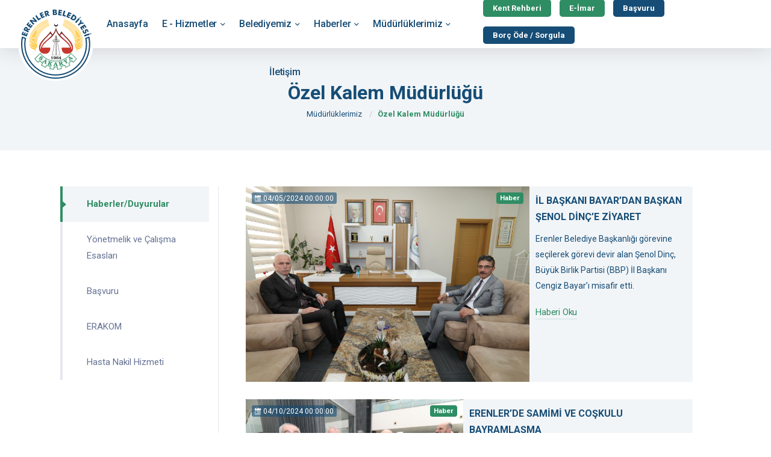

--- FILE ---
content_type: text/html; charset=utf-8
request_url: https://www.erenler.bel.tr/mudurluklerimiz/ozel-kalem-mudurlugu
body_size: 269473
content:


<!DOCTYPE html>
<html lang="en">
<head>
    <!-- Global site tag (gtag.js) - Google Analytics -->
<script async src="https://www.googletagmanager.com/gtag/js?id=G-XRYZ2SXVQ4" integrity="sha384-zUAGcj8TrlWE5MbZoVtwPQdHT7r+HxmihLQ+Ffmiz4706rSgm90Z6xqEUn4D6/MA" crossorigin="anonymous"></script>
<script>window.dataLayer = window.dataLayer || [];
  function gtag(){dataLayer.push(arguments);}
  gtag('js', new Date());

  gtag('config', 'G-XRYZ2SXVQ4');</script>
    <meta charset="utf-8" />
    <meta name="viewport" content="width=device-width, initial-scale=1.0" />

    <title>&#xD6;zel Kalem M&#xFC;d&#xFC;rl&#xFC;&#x11F;&#xFC; | Sakarya Erenler Belediyesi</title>
    <meta name="Keywords">
    <meta name="Description">
    <link rel="icon" href="/favicon.ico">
    <!-- CSS -->
    <link href="/assets/plugins/bootstrap/bootstrap.min.css" rel="stylesheet">
    <link href="/assets/plugins/owl-carousel/owl.carousel.min.css" rel="stylesheet">
    <link href="/assets/plugins/owl-carousel/owl.theme.default.min.css" rel="stylesheet">
    <link href="/assets/plugins/magnific-popup/magnific-popup.min.css" rel="stylesheet">
    <link href="/assets/plugins/sal/sal.min.css" rel="stylesheet">
    <link href="/assets/dist/theme.css" rel="stylesheet">
    <link href="/assets/plugins/verticalCarousel/jQuery.verticalCarousel.css" rel="stylesheet" />
    <!-- Fonts/Icons -->
    <link href="/assets/plugins/font-awesome/css/all.css" rel="stylesheet">
    <link href="/assets/plugins/themify/themify-icons.min.css" rel="stylesheet">
    <link href="/assets/plugins/simple-line-icons/css/simple-line-icons.css" rel="stylesheet">
    <link href="/assets/dist/main.css?v=202601190816" rel="stylesheet" />
    
    

</head>
<body>

    <!-- Header -->
    <div class="header-placeholder"></div>
<div class="header center sticky-autohide">
    <div class="container-fluid">
        <!-- Logo -->
        <div class="header-logo">
            <h3>
                <a href="/">
                    <img src="/assets/img/logo/logo.svg" />
                </a>
            </h3>
            <!--
            <img class="logo-dark" src="../assets/images/your-logo-dark.png" alt="">
            <img class="logo-light" src="../assets/images/your-logo-light.png" alt="">
            -->
        </div>
        <!-- Menu -->
        <div class="header-menu">
            <ul class="nav" id="header-ul">
                <li class="nav-item">
                    <a class="nav-link" href="/">Anasayfa</a>
                </li>
                        <li class="nav-item">
                            <a class="nav-link d-toggle" href="#">E - Hizmetler</a>
                            <ul id="sub 0" class="nav-dropdown">
                                        <li class="nav-dropdown-item"><a class="nav-dropdown-link" href="https://ebelediye.erenler.bel.tr/HizliOdeme.aspx">Bor&#xE7; Sorgulama &#xD6;deme</a></li>
                                        <li class="nav-dropdown-item"><a class="nav-dropdown-link" href="https://ulakbel.erenler.bel.tr/WebBasvuru/ruhsatonbasvuru#/">&#x130;&#x15F; Yeri Ruhsat &#xD6;n &#x130;nceleme Ba&#x15F;vurusu</a></li>
                                        <li class="nav-dropdown-item"><a class="nav-dropdown-link" href="https://keos.erenler.bel.tr/keos/">Kent Rehberi</a></li>
                                        <li class="nav-dropdown-item"><a class="nav-dropdown-link" href="http://keos.erenler.bel.tr/imardurumu/">E-&#x130;mar</a></li>
                                        <li class="nav-dropdown-item"><a class="nav-dropdown-link" href="/e---hizmetler/bilgi-edinme">Bilgi Edinme</a></li>
                                        <li class="nav-dropdown-item"><a class="nav-dropdown-link" href="https://ulakbel.erenler.bel.tr/WebBasvuru/erakomrandevu#/">ERAKOM Randevu</a></li>

                            </ul>
                            <a class="nav-dropdown-toggle" href="#"></a>
                        </li>
                        <li class="nav-item">
                            <a class="nav-link d-toggle" href="#">Belediyemiz</a>
                            <ul id="sub 1" class="nav-dropdown">
                                        <li class="nav-dropdown-item"><a class="nav-dropdown-link" href="/belediyemiz/belediye-baskani-ozgecmis">Belediye Ba&#x15F;kan&#x131; &#xD6;zge&#xE7;mi&#x15F;</a></li>
                                        <li class="nav-dropdown-item"><a class="nav-dropdown-link" href="/belediyemiz/meclis-uyeleri">Meclis &#xDC;yeleri</a></li>
                                        <li class="nav-dropdown-item"><a class="nav-dropdown-link" href="/belediyemiz/komisyon-uyeleri">Komisyon &#xDC;yeleri</a></li>
                                        <li class="nav-dropdown-item"><a class="nav-dropdown-link" href="/belediyemiz/encumen-uyeleri">Enc&#xFC;men &#xDC;yeleri</a></li>
                                        <li class="nav-dropdown-item"><a class="nav-dropdown-link" href="/belediyemiz/daire-mudurlukleri">Daire M&#xFC;d&#xFC;rl&#xFC;kleri</a></li>
                                        <li class="nav-dropdown-item"><a class="nav-dropdown-link" href="/belediyemiz/organizasyon-semasi">Organizasyon &#x15E;emas&#x131;</a></li>
                                        <li class="nav-dropdown-item"><a class="nav-dropdown-link" href="/belediyemiz/belediyelerin-yetki-gorev-ve-sorumluluklari">Belediyelerin Yetki G&#xF6;rev ve Sorumluluklar&#x131;</a></li>
                                        <li class="nav-dropdown-item"><a class="nav-dropdown-link" href="/belediyemiz/gecmis-belediye-baskanlari">Ge&#xE7;mi&#x15F; Belediye Ba&#x15F;kanlar&#x131;</a></li>
                                        <li class="nav-dropdown-item"><a class="nav-dropdown-link" href="/belediyemiz/mahalle-muhtarlari">Mahalle Muhtarlar&#x131;</a></li>
                                        <li class="nav-dropdown-item"><a class="nav-dropdown-link" href="https://erenler.bel.tr/sayfalar/kamu-kurumlar&#x131;m&#x131;z-94">Kamu Kurumlar&#x131;m&#x131;z</a></li>
                                        <li class="nav-dropdown-item"><a class="nav-dropdown-link" href="/belediyemiz/erenlerin-tarihcesi">Erenlerin Tarih&#xE7;esi</a></li>
                                        <li class="nav-dropdown-item"><a class="nav-dropdown-link" href="/belediyemiz/erenler-ilce-haritasi">Erenler &#x130;l&#xE7;e Haritas&#x131;</a></li>

                            </ul>
                            <a class="nav-dropdown-toggle" href="#"></a>
                        </li>
                        <li class="nav-item">
                            <a class="nav-link d-toggle" href="#">Haberler</a>
                            <ul id="sub 2" class="nav-dropdown">
                                        <li class="nav-dropdown-item"><a class="nav-dropdown-link" href="https://erenler.bel.tr/haberler/erenler-haberleri">Erenler Haberleri</a></li>

                            </ul>
                            <a class="nav-dropdown-toggle" href="#"></a>
                        </li>
                        <li class="nav-item">
                            <a class="nav-link d-toggle" href="#">M&#xFC;d&#xFC;rl&#xFC;klerimiz</a>
                            <ul id="sub 3" class="nav-dropdown">
                                        <li class="nav-dropdown-item"><a class="nav-dropdown-link" href="/mudurluklerimiz/temizlik-isleri-mudurlugu">Temizlik &#x130;&#x15F;leri M&#xFC;d&#xFC;rl&#xFC;&#x11F;&#xFC;</a></li>
                                        <li class="nav-dropdown-item"><a class="nav-dropdown-link" href="/mudurluklerimiz/imar-ve-sehircilik-mudurlugu">&#x130;mar ve &#x15E;ehircilik M&#xFC;d&#xFC;rl&#xFC;&#x11F;&#xFC;</a></li>
                                        <li class="nav-dropdown-item"><a class="nav-dropdown-link" href="/mudurluklerimiz/yapi-kontrol-mudurlugu">Yap&#x131; Kontrol M&#xFC;d&#xFC;rl&#xFC;&#x11F;&#xFC;</a></li>
                                        <li class="nav-dropdown-item"><a class="nav-dropdown-link" href="/mudurluklerimiz/ruhsat-ve-denetim-mudurlugu">Ruhsat ve Denetim M&#xFC;d&#xFC;rl&#xFC;&#x11F;&#xFC;</a></li>
                                        <li class="nav-dropdown-item"><a class="nav-dropdown-link" href="/mudurluklerimiz/afet-isleri-mudurlugu">Afet &#x130;&#x15F;leri M&#xFC;d&#xFC;rl&#xFC;&#x11F;&#xFC;</a></li>
                                        <li class="nav-dropdown-item"><a class="nav-dropdown-link" href="/mudurluklerimiz/zabita-mudurlugu">Zab&#x131;ta M&#xFC;d&#xFC;rl&#xFC;&#x11F;&#xFC;</a></li>
                                        <li class="nav-dropdown-item"><a class="nav-dropdown-link" href="/mudurluklerimiz/fen-isleri-mudurlugu">Fen &#x130;&#x15F;leri M&#xFC;d&#xFC;rl&#xFC;&#x11F;&#xFC;</a></li>
                                        <li class="nav-dropdown-item"><a class="nav-dropdown-link" href="/mudurluklerimiz/kultur-ve-sosyal-isler-mudurlugu">K&#xFC;lt&#xFC;r ve Sosyal &#x130;&#x15F;ler M&#xFC;d&#xFC;rl&#xFC;&#x11F;&#xFC;</a></li>
                                        <li class="nav-dropdown-item"><a class="nav-dropdown-link" href="/mudurluklerimiz/emlak-ve-istimlak-mudurlugu">Emlak ve &#x130;stimlak M&#xFC;d&#xFC;rl&#xFC;&#x11F;&#xFC;</a></li>
                                        <li class="nav-dropdown-item"><a class="nav-dropdown-link" href="/mudurluklerimiz/kentsel-tasarim-mudurlugu">Kentsel Tasar&#x131;m M&#xFC;d&#xFC;rl&#xFC;&#x11F;&#xFC;</a></li>
                                        <li class="nav-dropdown-item"><a class="nav-dropdown-link" href="/mudurluklerimiz/ozel-kalem-mudurlugu">&#xD6;zel Kalem M&#xFC;d&#xFC;rl&#xFC;&#x11F;&#xFC;</a></li>
                                        <li class="nav-dropdown-item"><a class="nav-dropdown-link" href="/mudurluklerimiz/yazi-isleri-mudurlugu">Yaz&#x131; &#x130;&#x15F;leri M&#xFC;d&#xFC;rl&#xFC;&#x11F;&#xFC;</a></li>
                                        <li class="nav-dropdown-item"><a class="nav-dropdown-link" href="/mudurluklerimiz/insan-kaynaklari-mudurlugu">&#x130;nsan Kaynaklar&#x131; M&#xFC;d&#xFC;rl&#xFC;&#x11F;&#xFC;</a></li>
                                        <li class="nav-dropdown-item"><a class="nav-dropdown-link" href="/mudurluklerimiz/destek-hizmetleri-mudurlugu">Destek Hizmetleri M&#xFC;d&#xFC;rl&#xFC;&#x11F;&#xFC;</a></li>
                                        <li class="nav-dropdown-item"><a class="nav-dropdown-link" href="/mudurluklerimiz/mali-hizmetler-mudurlugu">Mali Hizmetler M&#xFC;d&#xFC;rl&#xFC;&#x11F;&#xFC;</a></li>
                                        <li class="nav-dropdown-item"><a class="nav-dropdown-link" href="/mudurluklerimiz/isletme-ve-istirakler-mudurlugu">&#x130;&#x15F;letme ve &#x130;&#x15F;tirakler M&#xFC;d&#xFC;rl&#xFC;&#x11F;&#xFC;</a></li>

                            </ul>
                            <a class="nav-dropdown-toggle" href="#"></a>
                        </li>
                            <li class="nav-item">
                                <a class="nav-link" href="/iletisim">&#x130;leti&#x15F;im</a>
                            </li>
                <!--Dynamic Header-->
            </ul>
        </div>
        <!-- Menu Extra -->
        <div class="header-menu-extra">
            <ul class="list-inline">
                <li style="display: none;" id="base-button"><a class="button button-xs button-radius" href="" target="_blank" rel="nofollow"></a></li>
            </ul>
        </div>
        <!-- Menu Toggle -->
        <button class="header-toggle">
            <span></span>
        </button>
    </div><!-- end container -->
</div>




    <!-- end Header -->
    

<div class="f-content__page mudurluklerimiz">
    <div class="section-xs bg-grey-lighter page-title-wrap">
    <div class="container text-center">
        <h1 class="font-weight-bold margin-0">&#xD6;zel Kalem M&#xFC;d&#xFC;rl&#xFC;&#x11F;&#xFC;</h1>
        <nav aria-label="breadcrumb">
            <ul class="breadcrumb breadcrumb-font-3">
                <li class="breadcrumb-item"><a href="#">M&#xFC;d&#xFC;rl&#xFC;klerimiz</a></li>
                <li class="breadcrumb-item"><a href="#" class="active">&#xD6;zel Kalem M&#xFC;d&#xFC;rl&#xFC;&#x11F;&#xFC;</a></li>
            </ul>
        </nav>
        <small class="eb-news-date bold"><strong></strong></small>
    </div><!-- end container -->
</div>

    <div class="container-fluid">
                    <section class="section software_service_area sec_pad">
                <div class="container">
                        <div class="row">
                            <div class="col-lg-3 col-md-3 br-1">
                                <ul class="nav nav-tabs software_service_tab" role="tablist" id="tabList">

                                        <li class="nav-item active show">
                                            <a class="nav-link active" id="haberlerVeDuyurular-tab" data-toggle="tab" href="#haberlerVeDuyurular" role="tab" aria-controls="haberlerVeDuyurular" aria-selected="false">Haberler/Duyurular</a>
                                        </li>
                                            <li class="nav-item">
                                                <a class="nav-link" id="sekme-yonetmelik-ve-calisma-esaslari-tab" data-toggle="tab" href="#sekme-yonetmelik-ve-calisma-esaslari" role="tab" aria-controls="sekme-yonetmelik-ve-calisma-esaslari" aria-selected="false">Y&#xF6;netmelik ve &#xC7;al&#x131;&#x15F;ma Esaslar&#x131;</a>
                                            </li>
                                            <li class="nav-item active show">
                                                <a class="nav-link" id="sekme-basvuru-tab" data-toggle="link" href="https://ulakbel.erenler.bel.tr/WebBasvuru" rel="noopener noreferrer nofollow" role="link" target="_blank" aria-controls="sekme-basvuru" aria-selected="false">Ba&#x15F;vuru</a>
                                            </li>
                                            <li class="nav-item">
                                                <a class="nav-link" id="sekme-erakom-tab" data-toggle="tab" href="#sekme-erakom" role="tab" aria-controls="sekme-erakom" aria-selected="false">ERAKOM</a>
                                            </li>
                                            <li class="nav-item">
                                                <a class="nav-link" id="sekme-hasta-nakil-hizmeti-tab" data-toggle="tab" href="#sekme-hasta-nakil-hizmeti" role="tab" aria-controls="sekme-hasta-nakil-hizmeti" aria-selected="false">Hasta Nakil Hizmeti</a>
                                            </li>
                                </ul>
                            </div>
                            <div class="col-lg-9 col-md-9">
                                <div class="tab-content software_service_tab_content">
                                        <div class="tab-pane fade active show" id="haberlerVeDuyurular" role="tabpanel" aria-labelledby="haberlerVeDuyurular-tab">
                                            <section class="section e-content-page__wrapper e-news">
                                                <div class="container">
                                                    <div class="masonry masonry-column-1 full-news">
                                                            <div class="masonry-item">
                                                                <div class="news-box-item">
                                                                    <figure>
                                                                        <img class="w-100" title="&#x130;L BA&#x15E;KANI BAYAR&#x2019;DAN BA&#x15E;KAN &#x15E;ENOL D&#x130;N&#xC7;&#x2019;E Z&#x130;YARET" alt="&#x130;L BA&#x15E;KANI BAYAR&#x2019;DAN BA&#x15E;KAN &#x15E;ENOL D&#x130;N&#xC7;&#x2019;E Z&#x130;YARET" src="https://cms.erenler.bel.tr/content/library/2024/4/news_7b3a7584-155a-444c-816b-cca4710e6938.jpg" />
                                                                        <strong class="text-navy small date"><i class="fad fa-calendar-day"></i> 04/05/2024 00:00:00</strong>
                                                                        <span class="badge badge-primary news-type news-tag">
                                                                            Haber
                                                                        </span>
                                                                    </figure>
                                                                    <div class="news-content">
                                                                        <h4 class="text-navy">&#x130;L BA&#x15E;KANI BAYAR&#x2019;DAN BA&#x15E;KAN &#x15E;ENOL D&#x130;N&#xC7;&#x2019;E Z&#x130;YARET</h4>
                                                                        <p class="text-navy">Erenler Belediye Ba&#x15F;kanl&#x131;&#x11F;&#x131; g&#xF6;revine se&#xE7;ilerek g&#xF6;revi devir alan &#x15E;enol Din&#xE7;, B&#xFC;y&#xFC;k Birlik Partisi (BBP) &#x130;l Ba&#x15F;kan&#x131; Cengiz Bayar&#x2019;&#x131; misafir etti.</p>
                                                                        <div class="read-more-btn mt-20"><a class="button-text-1" href="/haberler/haber-detay/1519">Haberi Oku</a></div>
                                                                    </div>
                                                                </div>
                                                            </div>
                                                            <div class="masonry-item">
                                                                <div class="news-box-item">
                                                                    <figure>
                                                                        <img class="w-100" title="ERENLER&#x2019;DE SAM&#x130;M&#x130; VE CO&#x15E;KULU BAYRAMLA&#x15E;MA" alt="ERENLER&#x2019;DE SAM&#x130;M&#x130; VE CO&#x15E;KULU BAYRAMLA&#x15E;MA" src="https://cms.erenler.bel.tr/content/library/2024/4/news_c9ace6f3-24b6-4088-82d4-f500185d4cc4.jpg" />
                                                                        <strong class="text-navy small date"><i class="fad fa-calendar-day"></i> 04/10/2024 00:00:00</strong>
                                                                        <span class="badge badge-primary news-type news-tag">
                                                                            Haber
                                                                        </span>
                                                                    </figure>
                                                                    <div class="news-content">
                                                                        <h4 class="text-navy">ERENLER&#x2019;DE SAM&#x130;M&#x130; VE CO&#x15E;KULU BAYRAMLA&#x15E;MA</h4>
                                                                        <p class="text-navy">Bayramla&#x15F;ma program&#x131;nda konu&#x15F;an Erenler Belediye Ba&#x15F;kan&#x131;m&#x131;z &#x15E;enol Din&#xE7;, &#x201C;Ramazan Bayram&#x131;m&#x131;z&#x131;n t&#xFC;m &#x130;slam &#xC2;lemine m&#xFC;barek olmas&#x131;n&#x131; diliyor; birli&#x11F;imizin, beraberli&#x11F;imizin ve karde&#x15F;li&#x11F;imizin daha da peki&#x15F;mesini y&#xFC;ce Rabbimden niyaz ediyorum&#x201D; dedi.</p>
                                                                        <div class="read-more-btn mt-20"><a class="button-text-1" href="/haberler/haber-detay/1522">Haberi Oku</a></div>
                                                                    </div>
                                                                </div>
                                                            </div>
                                                            <div class="masonry-item">
                                                                <div class="news-box-item">
                                                                    <figure>
                                                                        <img class="w-100" title="ERENLER&#x2019;DE YEN&#x130; D&#xD6;NEME YO&#x11E;UN &#x130;LG&#x130; S&#xDC;R&#xDC;YOR" alt="ERENLER&#x2019;DE YEN&#x130; D&#xD6;NEME YO&#x11E;UN &#x130;LG&#x130; S&#xDC;R&#xDC;YOR" src="https://cms.erenler.bel.tr/content/library/2024/4/news_68fca7d6-bf13-4085-a7de-dc2919964640.jpg" />
                                                                        <strong class="text-navy small date"><i class="fad fa-calendar-day"></i> 04/17/2024 00:00:00</strong>
                                                                        <span class="badge badge-primary news-type news-tag">
                                                                            Haber
                                                                        </span>
                                                                    </figure>
                                                                    <div class="news-content">
                                                                        <h4 class="text-navy">ERENLER&#x2019;DE YEN&#x130; D&#xD6;NEME YO&#x11E;UN &#x130;LG&#x130; S&#xDC;R&#xDC;YOR</h4>
                                                                        <p class="text-navy">Hizmet noktas&#x131;nda misafirlerini a&#x11F;&#x131;rlayan Belediye Ba&#x15F;kan&#x131;m&#x131;z &#x15E;enol Din&#xE7;, &#x201C;Hayat&#x131;m&#x131;z Erenler&#x2019;imizin sokaklar&#x131;nda, caddelerinde ge&#xE7;ti. Bizler bu il&#xE7;ede do&#x11F;duk, b&#xFC;y&#xFC;d&#xFC;k. &#x15E;imdi Allah&#x2019;&#x131;n izniyle hizmet noktas&#x131;nday&#x131;z. Milletimize verdi&#x11F;imiz s&#xF6;zleri ve hak ettikleri hizmeti sunabilmek i&#xE7;in vakit daha &#xE7;ok &#xE7;al&#x131;&#x15F;ma vakti&#x201D; dedi. </p>
                                                                        <div class="read-more-btn mt-20"><a class="button-text-1" href="/haberler/haber-detay/1523">Haberi Oku</a></div>
                                                                    </div>
                                                                </div>
                                                            </div>
                                                            <div class="masonry-item">
                                                                <div class="news-box-item">
                                                                    <figure>
                                                                        <img class="w-100" title="ERENLER&#x2019;DE 23 N&#x130;SAN CO&#x15E;KU &#x130;LE KUTLANACAK" alt="ERENLER&#x2019;DE 23 N&#x130;SAN CO&#x15E;KU &#x130;LE KUTLANACAK" src="https://cms.erenler.bel.tr/content/library/2024/4/news_128e239f-2617-4c01-9054-d954949dda38.jpg" />
                                                                        <strong class="text-navy small date"><i class="fad fa-calendar-day"></i> 04/22/2024 00:00:00</strong>
                                                                        <span class="badge badge-primary news-type news-tag">
                                                                            Haber
                                                                        </span>
                                                                    </figure>
                                                                    <div class="news-content">
                                                                        <h4 class="text-navy">ERENLER&#x2019;DE 23 N&#x130;SAN CO&#x15E;KU &#x130;LE KUTLANACAK</h4>
                                                                        <p class="text-navy">Erenler Belediye Ba&#x15F;kan&#x131; &#x15E;enol Din&#xE7;, &#x201C;23 Nisan Ulusal Egemenlik ve &#xC7;ocuk Bayram&#x131;&#x2019;n&#x131; 23 Nisan Sal&#x131; g&#xFC;n&#xFC; evlatlar&#x131;m&#x131;zla beraber, belediye hizmet binam&#x131;z&#x131;n bah&#xE7;esinde b&#xFC;y&#xFC;k bir &#x15F;enlikle kutlayaca&#x11F;&#x131;z&#x201D; dedi.</p>
                                                                        <div class="read-more-btn mt-20"><a class="button-text-1" href="/haberler/haber-detay/1525">Haberi Oku</a></div>
                                                                    </div>
                                                                </div>
                                                            </div>
                                                            <div class="masonry-item">
                                                                <div class="news-box-item">
                                                                    <figure>
                                                                        <img class="w-100" title="ERENLER BELED&#x130;YES&#x130; &#x201C;&#x130;&#x15E; HAYATINDA ET&#x130;K VE AHLAK&#x201D; KONULU E&#x11E;&#x130;T&#x130;M PROGRAMI D&#xDC;ZENLED&#x130;" alt="ERENLER BELED&#x130;YES&#x130; &#x201C;&#x130;&#x15E; HAYATINDA ET&#x130;K VE AHLAK&#x201D; KONULU E&#x11E;&#x130;T&#x130;M PROGRAMI D&#xDC;ZENLED&#x130;" src="https://cms.erenler.bel.tr/content/library/2024/5/news_f3244999-ce74-4965-9a9e-3bbe8ded7cbb.jpg" />
                                                                        <strong class="text-navy small date"><i class="fad fa-calendar-day"></i> 05/30/2024 00:00:00</strong>
                                                                        <span class="badge badge-primary news-type news-tag">
                                                                            Haber
                                                                        </span>
                                                                    </figure>
                                                                    <div class="news-content">
                                                                        <h4 class="text-navy">ERENLER BELED&#x130;YES&#x130; &#x201C;&#x130;&#x15E; HAYATINDA ET&#x130;K VE AHLAK&#x201D; KONULU E&#x11E;&#x130;T&#x130;M PROGRAMI D&#xDC;ZENLED&#x130;</h4>
                                                                        <p class="text-navy">Erenler Belediyesi, Etik Haftas&#x131; sebebiyle &#x201C;&#x130;&#x15F; Hayat&#x131;nda Etik ve Ahlak&#x201D; konulu e&#x11F;itim program&#x131; d&#xFC;zenledi. Prof Dr. Tahsin TUR&#x11E;AY&#x2019;&#x131;n e&#x11F;itimci olarak yer ald&#x131;&#x11F;&#x131; e&#x11F;itim program&#x131;, belediye binas&#x131;nda personelin kat&#x131;l&#x131;m&#x131;yla ger&#xE7;ekle&#x15F;ti.</p>
                                                                        <div class="read-more-btn mt-20"><a class="button-text-1" href="/haberler/haber-detay/1530">Haberi Oku</a></div>
                                                                    </div>
                                                                </div>
                                                            </div>
                                                            <div class="masonry-item">
                                                                <div class="news-box-item">
                                                                    <figure>
                                                                        <img class="w-100" title="BELED&#x130;YE BA&#x15E;KANIMIZ &#x15E;ENOL D&#x130;N&#xC7;&#x2019;TEN ERENLER &#x130;&#xC7;&#x130;N ANKARA&#x2019;DA HUMMALI &#xC7;ALI&#x15E;MA " alt="BELED&#x130;YE BA&#x15E;KANIMIZ &#x15E;ENOL D&#x130;N&#xC7;&#x2019;TEN ERENLER &#x130;&#xC7;&#x130;N ANKARA&#x2019;DA HUMMALI &#xC7;ALI&#x15E;MA " src="https://cms.erenler.bel.tr/content/library/2024/5/news_92851c65-9050-4643-888e-7b9501b61078.jpeg" />
                                                                        <strong class="text-navy small date"><i class="fad fa-calendar-day"></i> 05/31/2024 00:00:00</strong>
                                                                        <span class="badge badge-primary news-type news-tag">
                                                                            Haber
                                                                        </span>
                                                                    </figure>
                                                                    <div class="news-content">
                                                                        <h4 class="text-navy">BELED&#x130;YE BA&#x15E;KANIMIZ &#x15E;ENOL D&#x130;N&#xC7;&#x2019;TEN ERENLER &#x130;&#xC7;&#x130;N ANKARA&#x2019;DA HUMMALI &#xC7;ALI&#x15E;MA </h4>
                                                                        <p class="text-navy">Erenler Belediye Ba&#x15F;kan&#x131; &#x15E;enol D&#x130;N&#xC7;, Erenler &#x130;l&#xE7;esinde yap&#x131;lacak projelerle ilgili B&#xFC;y&#xFC;k Birlik Partisi Genel Ba&#x15F;kan&#x131; Mustafa DEST&#x130;C&#x130; ile toplant&#x131; ger&#xE7;ekle&#x15F;tirdi.&#xD;&#xA;&#xD;&#xA;</p>
                                                                        <div class="read-more-btn mt-20"><a class="button-text-1" href="/haberler/haber-detay/1531">Haberi Oku</a></div>
                                                                    </div>
                                                                </div>
                                                            </div>
                                                            <div class="masonry-item">
                                                                <div class="news-box-item">
                                                                    <figure>
                                                                        <img class="w-100" title="BA&#x15E;KAN &#x15E;ENOL D&#x130;N&#xC7; T&#xDC;RK&#x130;YE B&#x130;R&#x130;NC&#x130;S&#x130;N&#x130; A&#x11E;IRLADI" alt="BA&#x15E;KAN &#x15E;ENOL D&#x130;N&#xC7; T&#xDC;RK&#x130;YE B&#x130;R&#x130;NC&#x130;S&#x130;N&#x130; A&#x11E;IRLADI" src="https://cms.erenler.bel.tr/content/library/2024/7/news_d62081ee-2cd5-4f1f-b3b5-fc047c618cf4.jpg" />
                                                                        <strong class="text-navy small date"><i class="fad fa-calendar-day"></i> 07/31/2024 00:00:00</strong>
                                                                        <span class="badge badge-primary news-type news-tag">
                                                                            Haber
                                                                        </span>
                                                                    </figure>
                                                                    <div class="news-content">
                                                                        <h4 class="text-navy">BA&#x15E;KAN &#x15E;ENOL D&#x130;N&#xC7; T&#xDC;RK&#x130;YE B&#x130;R&#x130;NC&#x130;S&#x130;N&#x130; A&#x11E;IRLADI</h4>
                                                                        <p class="text-navy">2024 Y&#xFC;ksek&#xF6;&#x11F;retim Kurumlar&#x131; S&#x131;nav&#x131;nda (YKS) T&#xFC;rkiye 1.&#x27;si olan Berra Kuru&#x15F;&#x27;u makam&#x131;nda a&#x11F;&#x131;rlayan Erenler Belediye Ba&#x15F;kan&#x131; &#x15E;enol Din&#xE7;, &#x201C;Kendisi, azmi ve ba&#x15F;ar&#x131;s&#x131;yla gen&#xE7;lerimize ilham veriyor. Kendisini tebrik ediyor ve gelecekteki ba&#x15F;ar&#x131;lar&#x131;n&#x131;n devam&#x131;n&#x131; diliyorum&#x201D; dedi.</p>
                                                                        <div class="read-more-btn mt-20"><a class="button-text-1" href="/haberler/haber-detay/1534">Haberi Oku</a></div>
                                                                    </div>
                                                                </div>
                                                            </div>
                                                            <div class="masonry-item">
                                                                <div class="news-box-item">
                                                                    <figure>
                                                                        <img class="w-100" title="GEN&#xC7;LER &#xDC;N&#x130;VERS&#x130;TE TERC&#x130;HLER&#x130;N&#x130; ERENLER BELED&#x130;YES&#x130;NDE GER&#xC7;EKLE&#x15E;T&#x130;RD&#x130;" alt="GEN&#xC7;LER &#xDC;N&#x130;VERS&#x130;TE TERC&#x130;HLER&#x130;N&#x130; ERENLER BELED&#x130;YES&#x130;NDE GER&#xC7;EKLE&#x15E;T&#x130;RD&#x130;" src="https://cms.erenler.bel.tr/content/library/2024/8/news_0140e695-c698-4848-8eca-211d60260453.jpg" />
                                                                        <strong class="text-navy small date"><i class="fad fa-calendar-day"></i> 08/01/2024 00:00:00</strong>
                                                                        <span class="badge badge-primary news-type news-tag">
                                                                            Haber
                                                                        </span>
                                                                    </figure>
                                                                    <div class="news-content">
                                                                        <h4 class="text-navy">GEN&#xC7;LER &#xDC;N&#x130;VERS&#x130;TE TERC&#x130;HLER&#x130;N&#x130; ERENLER BELED&#x130;YES&#x130;NDE GER&#xC7;EKLE&#x15E;T&#x130;RD&#x130;</h4>
                                                                        <p class="text-navy">&#xDC;niversite Tercihi yapacak olan &#xF6;&#x11F;rencilere Erenler Belediyesi hizmet binas&#x131;nda uzman ki&#x15F;iler taraf&#x131;ndan &#xFC;cretsiz Psikolojik Dan&#x131;&#x15F;manl&#x131;k ve Rehberlik Hizmeti sunuldu. Erenler Belediye Ba&#x15F;kan&#x131; &#x15E;enol Din&#xE7;, &#x201C;Tercihlerini ger&#xE7;ekle&#x15F;tiren k&#x131;ymetli &#xF6;&#x11F;rencilerimize ve ailelerine s&#xFC;recin ve kazanacaklar&#x131; &#xFC;niversitelerin hay&#x131;rl&#x131; olmas&#x131;n&#x131; diliyorum&#x201D; dedi.</p>
                                                                        <div class="read-more-btn mt-20"><a class="button-text-1" href="/haberler/haber-detay/1535">Haberi Oku</a></div>
                                                                    </div>
                                                                </div>
                                                            </div>
                                                            <div class="masonry-item">
                                                                <div class="news-box-item">
                                                                    <figure>
                                                                        <img class="w-100" title="ERENLER&#x2019;DE &#xC7;ALI&#x15E;MALARIN KAR&#x15E;ILI&#x11E;I GER&#x130; D&#xD6;N&#xDC;&#x15E;LERE YANSIDI" alt="ERENLER&#x2019;DE &#xC7;ALI&#x15E;MALARIN KAR&#x15E;ILI&#x11E;I GER&#x130; D&#xD6;N&#xDC;&#x15E;LERE YANSIDI" src="https://cms.erenler.bel.tr/content/library/2024/8/news_f88700f3-b6ff-43c1-9ade-b084089cd991.jpg" />
                                                                        <strong class="text-navy small date"><i class="fad fa-calendar-day"></i> 08/02/2024 00:00:00</strong>
                                                                        <span class="badge badge-primary news-type news-tag">
                                                                            Haber
                                                                        </span>
                                                                    </figure>
                                                                    <div class="news-content">
                                                                        <h4 class="text-navy">ERENLER&#x2019;DE &#xC7;ALI&#x15E;MALARIN KAR&#x15E;ILI&#x11E;I GER&#x130; D&#xD6;N&#xDC;&#x15E;LERE YANSIDI</h4>
                                                                        <p class="text-navy">Erenler Belediyesi &#x130;leti&#x15F;im Merkezi verilerine g&#xF6;re ger&#xE7;ekle&#x15F;en ba&#x15F;vurular&#x131;n ard&#x131;ndan vatanda&#x15F;lara y&#xF6;neltilen &#x201C;Ba&#x15F;vuruda belirtti&#x11F;iniz talep/&#x15F;ikayet &#xE7;&#xF6;z&#xFC;ld&#xFC; m&#xFC;?&#x201D; sorusuna vatanda&#x15F;lar&#x131;n y&#xFC;zde 79.12&#x2019;si &#x201C;Evet&#x201D;, &#x201C;Ba&#x15F;vurunuza zaman&#x131;nda cevap verildi mi?&#x201D; sorusuna ise y&#xFC;zde 89.69&#x2019;u &#x201C;Evet&#x201D; cevab&#x131;n&#x131; verdi. Erenler Belediye Ba&#x15F;kan&#x131; &#x15E;enol Din&#xE7;, &#x201C;Sahada ve belediyemiz i&#xE7;erisinde ger&#xE7;ekle&#x15F;en hummal&#x131; &#xE7;al&#x131;&#x15F;malar&#x131;n sonu&#xE7;lar&#x131;n&#x131; vatanda&#x15F;lar&#x131;m&#x131;z&#x131;n geri d&#xF6;n&#xFC;&#x15F;lerinde g&#xF6;rmek bizleri mutlu etti&#x201D; dedi.</p>
                                                                        <div class="read-more-btn mt-20"><a class="button-text-1" href="/haberler/haber-detay/1537">Haberi Oku</a></div>
                                                                    </div>
                                                                </div>
                                                            </div>
                                                            <div class="masonry-item">
                                                                <div class="news-box-item">
                                                                    <figure>
                                                                        <img class="w-100" title="BA&#x15E;KAN &#x15E;ENOL D&#x130;N&#xC7;&#x2019;E ANLAMLI Z&#x130;YARET" alt="BA&#x15E;KAN &#x15E;ENOL D&#x130;N&#xC7;&#x2019;E ANLAMLI Z&#x130;YARET" src="https://cms.erenler.bel.tr/content/library/2024/8/news_f82a55e9-7427-42d8-b6c8-5a00ae7960c1.jpg" />
                                                                        <strong class="text-navy small date"><i class="fad fa-calendar-day"></i> 08/06/2024 00:00:00</strong>
                                                                        <span class="badge badge-primary news-type news-tag">
                                                                            Haber
                                                                        </span>
                                                                    </figure>
                                                                    <div class="news-content">
                                                                        <h4 class="text-navy">BA&#x15E;KAN &#x15E;ENOL D&#x130;N&#xC7;&#x2019;E ANLAMLI Z&#x130;YARET</h4>
                                                                        <p class="text-navy">&#x15E;ehit Gazi Birlik Sendikas&#x131; Konfederasyonu Genel Ba&#x15F;kan Vekili Murat Bur&#xE7;ak&#x2019;&#x131; ve beraberindeki heyeti a&#x11F;&#x131;rlayan Erenler Belediye Ba&#x15F;kan&#x131; &#x15E;enol Din&#xE7;, &#x201C;Allah memleketimiz ve vatan&#x131;m&#x131;z i&#xE7;in can&#x131;n&#x131; veren &#x15F;ehitlerimizden, canla, ba&#x15F;la m&#xFC;cadele eden gazilerimizden ve onlara her zaman destek olan ailelerinden raz&#x131; olsun&#x201D; dedi.</p>
                                                                        <div class="read-more-btn mt-20"><a class="button-text-1" href="/haberler/haber-detay/1540">Haberi Oku</a></div>
                                                                    </div>
                                                                </div>
                                                            </div>
                                                            <div class="masonry-item">
                                                                <div class="news-box-item">
                                                                    <figure>
                                                                        <img class="w-100" title="BA&#x15E;KAN &#x15E;ENOL D&#x130;N&#xC7; A&#xC7;IKLADI: ERENLER&#x2019;DE BU PARK &#xC7;OK SEV&#x130;LECEK" alt="BA&#x15E;KAN &#x15E;ENOL D&#x130;N&#xC7; A&#xC7;IKLADI: ERENLER&#x2019;DE BU PARK &#xC7;OK SEV&#x130;LECEK" src="https://cms.erenler.bel.tr/content/library/2024/8/news_fa34c137-920b-4065-9dff-2f6980d194bd.png" />
                                                                        <strong class="text-navy small date"><i class="fad fa-calendar-day"></i> 08/07/2024 00:00:00</strong>
                                                                        <span class="badge badge-primary news-type news-tag">
                                                                            Haber
                                                                        </span>
                                                                    </figure>
                                                                    <div class="news-content">
                                                                        <h4 class="text-navy">BA&#x15E;KAN &#x15E;ENOL D&#x130;N&#xC7; A&#xC7;IKLADI: ERENLER&#x2019;DE BU PARK &#xC7;OK SEV&#x130;LECEK</h4>
                                                                        <p class="text-navy">&#x130;l&#xE7;eye kazand&#x131;racaklar&#x131; Sa&#x11F;l&#x131;k Park Projesini payla&#x15F;an Erenler Belediye Ba&#x15F;kan&#x131; &#x15E;enol Din&#xE7;, &#x201C;&#x130;l&#xE7;emize vatanda&#x15F;lar&#x131;m&#x131;z i&#xE7;in yeni y&#xFC;r&#xFC;y&#xFC;&#x15F; ve ko&#x15F;u yollar&#x131; ile keyiflice zaman ge&#xE7;irebilecekleri alanlar katmak i&#xE7;in &#xE7;al&#x131;&#x15F;malar&#x131;m&#x131;z&#x131; s&#xFC;rd&#xFC;r&#xFC;yoruz. Bu kapsamda Dilmen Mahallemizde a&#x11F;a&#xE7;lar&#x131;n bulundu&#x11F;u alan&#x131; en g&#xFC;zel &#x15F;ekilde de&#x11F;erlendiriyoruz. Sa&#x11F;l&#x131;k Park ismini verdi&#x11F;imiz projemizde haz&#x131;rl&#x131;klarda son a&#x15F;amaya geldik&#x201D; dedi.</p>
                                                                        <div class="read-more-btn mt-20"><a class="button-text-1" href="/haberler/haber-detay/1541">Haberi Oku</a></div>
                                                                    </div>
                                                                </div>
                                                            </div>
                                                            <div class="masonry-item">
                                                                <div class="news-box-item">
                                                                    <figure>
                                                                        <img class="w-100" title="BA&#x15E;KAN &#x15E;ENOL D&#x130;N&#xC7; A&#xC7;IKLADI: ERENLER&#x2019;DE BU PARK &#xC7;OK SEV&#x130;LECEK" alt="BA&#x15E;KAN &#x15E;ENOL D&#x130;N&#xC7; A&#xC7;IKLADI: ERENLER&#x2019;DE BU PARK &#xC7;OK SEV&#x130;LECEK" src="https://cms.erenler.bel.tr/content/library/2024/8/news_ef55b611-d9e9-4e91-af7a-17a01c3de52d.png" />
                                                                        <strong class="text-navy small date"><i class="fad fa-calendar-day"></i> 08/07/2024 00:00:00</strong>
                                                                        <span class="badge badge-primary news-type news-tag">
                                                                            Haber
                                                                        </span>
                                                                    </figure>
                                                                    <div class="news-content">
                                                                        <h4 class="text-navy">BA&#x15E;KAN &#x15E;ENOL D&#x130;N&#xC7; A&#xC7;IKLADI: ERENLER&#x2019;DE BU PARK &#xC7;OK SEV&#x130;LECEK</h4>
                                                                        <p class="text-navy">&#x130;l&#xE7;eye kazand&#x131;racaklar&#x131; Sa&#x11F;l&#x131;k Park Projesini payla&#x15F;an Erenler Belediye Ba&#x15F;kan&#x131; &#x15E;enol Din&#xE7;, &#x201C;&#x130;l&#xE7;emize vatanda&#x15F;lar&#x131;m&#x131;z i&#xE7;in yeni y&#xFC;r&#xFC;y&#xFC;&#x15F; ve ko&#x15F;u yollar&#x131; ile keyiflice zaman ge&#xE7;irebilecekleri alanlar katmak i&#xE7;in &#xE7;al&#x131;&#x15F;malar&#x131;m&#x131;z&#x131; s&#xFC;rd&#xFC;r&#xFC;yoruz. Bu kapsamda Dilmen Mahallemizde a&#x11F;a&#xE7;lar&#x131;n bulundu&#x11F;u alan&#x131; en g&#xFC;zel &#x15F;ekilde de&#x11F;erlendiriyoruz. Sa&#x11F;l&#x131;k Park ismini verdi&#x11F;imiz projemizde haz&#x131;rl&#x131;klarda son a&#x15F;amaya geldik&#x201D; dedi.</p>
                                                                        <div class="read-more-btn mt-20"><a class="button-text-1" href="/haberler/haber-detay/1542">Haberi Oku</a></div>
                                                                    </div>
                                                                </div>
                                                            </div>
                                                            <div class="masonry-item">
                                                                <div class="news-box-item">
                                                                    <figure>
                                                                        <img class="w-100" title="&#x201C;&#x130;L&#xC7;EM&#x130;ZE DE&#x11E;ER KATACA&#x11E;IZ&#x201D;" alt="&#x201C;&#x130;L&#xC7;EM&#x130;ZE DE&#x11E;ER KATACA&#x11E;IZ&#x201D;" src="https://cms.erenler.bel.tr/content/library/2024/8/news_260c3da0-2071-4469-adb1-dadb1e8cb4bd.JPG" />
                                                                        <strong class="text-navy small date"><i class="fad fa-calendar-day"></i> 08/10/2024 00:00:00</strong>
                                                                        <span class="badge badge-primary news-type news-tag">
                                                                            Haber
                                                                        </span>
                                                                    </figure>
                                                                    <div class="news-content">
                                                                        <h4 class="text-navy">&#x201C;&#x130;L&#xC7;EM&#x130;ZE DE&#x11E;ER KATACA&#x11E;IZ&#x201D;</h4>
                                                                        <p class="text-navy">Yaz&#x131;l&#x131; Mahallesinde ziyaretlerde bulunan Erenler Belediye Ba&#x15F;kan&#x131; &#x15E;enol Din&#xE7;, &#x201C;33 Mahallemize adil &#x15F;ekilde hizmet sunabilmek i&#xE7;in &#xE7;ok &#xE7;al&#x131;&#x15F;acak, hayata ge&#xE7;irece&#x11F;imiz yat&#x131;r&#x131;m ve projeler ile il&#xE7;emize de&#x11F;er kataca&#x11F;&#x131;z&#x201D; dedi.</p>
                                                                        <div class="read-more-btn mt-20"><a class="button-text-1" href="/haberler/haber-detay/1545">Haberi Oku</a></div>
                                                                    </div>
                                                                </div>
                                                            </div>
                                                            <div class="masonry-item">
                                                                <div class="news-box-item">
                                                                    <figure>
                                                                        <img class="w-100" title="BA&#x15E;KAN D&#x130;N&#xC7; 3. YAYLA &#x15E;ENL&#x130;&#x11E;&#x130;NDE VATANDA&#x15E;LARLA BULU&#x15E;TU" alt="BA&#x15E;KAN D&#x130;N&#xC7; 3. YAYLA &#x15E;ENL&#x130;&#x11E;&#x130;NDE VATANDA&#x15E;LARLA BULU&#x15E;TU" src="https://cms.erenler.bel.tr/content/library/2024/8/news_c58ab930-8405-42db-b8ed-5f8c47ecb5ff.jpg" />
                                                                        <strong class="text-navy small date"><i class="fad fa-calendar-day"></i> 08/10/2024 00:00:00</strong>
                                                                        <span class="badge badge-primary news-type news-tag">
                                                                            Haber
                                                                        </span>
                                                                    </figure>
                                                                    <div class="news-content">
                                                                        <h4 class="text-navy">BA&#x15E;KAN D&#x130;N&#xC7; 3. YAYLA &#x15E;ENL&#x130;&#x11E;&#x130;NDE VATANDA&#x15E;LARLA BULU&#x15E;TU</h4>
                                                                        <p class="text-navy">De&#x11F;irmendere Mahallesinde geleneksel hale getirilen ve bu y&#x131;l 3.&#x2019;s&#xFC; d&#xFC;zenlenen Yayla &#x15E;enli&#x11F;inde vatanda&#x15F;lar ile bir araya gelen Erenler Belediye Ba&#x15F;kan&#x131; &#x15E;enol Din&#xE7;, &#x201C;&#x130;n&#x15F;allah bundan sonraki y&#x131;llarda da Yayla &#x15E;enli&#x11F;imize deste&#x11F;imizi s&#xFC;rd&#xFC;recek, daha b&#xFC;y&#xFC;k organizasyonlarda bir araya gelmeye devam edece&#x11F;iz&#x201D; dedi.</p>
                                                                        <div class="read-more-btn mt-20"><a class="button-text-1" href="/haberler/haber-detay/1546">Haberi Oku</a></div>
                                                                    </div>
                                                                </div>
                                                            </div>
                                                            <div class="masonry-item">
                                                                <div class="news-box-item">
                                                                    <figure>
                                                                        <img class="w-100" title="&#x201C;G&#xD6;N&#xDC;LDEN YAPIP G&#xD6;N&#xDC;LLER KAZANIYORUZ&#x201D;" alt="&#x201C;G&#xD6;N&#xDC;LDEN YAPIP G&#xD6;N&#xDC;LLER KAZANIYORUZ&#x201D;" src="https://cms.erenler.bel.tr/content/library/2024/8/news_afcbdc6c-a7e2-444c-ae47-128b4ac9ce6e.JPG" />
                                                                        <strong class="text-navy small date"><i class="fad fa-calendar-day"></i> 08/27/2024 00:00:00</strong>
                                                                        <span class="badge badge-primary news-type news-tag">
                                                                            Haber
                                                                        </span>
                                                                    </figure>
                                                                    <div class="news-content">
                                                                        <h4 class="text-navy">&#x201C;G&#xD6;N&#xDC;LDEN YAPIP G&#xD6;N&#xDC;LLER KAZANIYORUZ&#x201D;</h4>
                                                                        <p class="text-navy">&#x130;l&#xE7;enin her noktas&#x131;nda vatanda&#x15F;lar ile bir araya gelen Erenler Belediye Ba&#x15F;kan&#x131; &#x15E;enol Din&#xE7;, &#x201C;Yapt&#x131;&#x11F;&#x131;m&#x131;z her i&#x15F;i, her &#xE7;al&#x131;&#x15F;may&#x131; g&#xF6;n&#xFC;lden ger&#xE7;ekle&#x15F;tiriyoruz. Bu kapsamda biz g&#xF6;n&#xFC;lden yap&#x131;p g&#xF6;n&#xFC;ller kazanmak, bu g&#xFC;zel il&#xE7;eye g&#xFC;zel eserler ve hizmetler kazand&#x131;rmak istiyoruz&#x201D; dedi.</p>
                                                                        <div class="read-more-btn mt-20"><a class="button-text-1" href="/haberler/haber-detay/1551">Haberi Oku</a></div>
                                                                    </div>
                                                                </div>
                                                            </div>
                                                            <div class="masonry-item">
                                                                <div class="news-box-item">
                                                                    <figure>
                                                                        <img class="w-100" title="BA&#x15E;KAN &#x15E;ENOL D&#x130;N&#xC7; &#xC7;AR&#x15E;AMBA PAZARI ESNAFINI Z&#x130;YARET ETT&#x130;" alt="BA&#x15E;KAN &#x15E;ENOL D&#x130;N&#xC7; &#xC7;AR&#x15E;AMBA PAZARI ESNAFINI Z&#x130;YARET ETT&#x130;" src="https://cms.erenler.bel.tr/content/library/2024/8/news_feb4ee07-ae30-4f10-a5bc-6f16691c09f6.jpg" />
                                                                        <strong class="text-navy small date"><i class="fad fa-calendar-day"></i> 08/28/2024 00:00:00</strong>
                                                                        <span class="badge badge-primary news-type news-tag">
                                                                            Haber
                                                                        </span>
                                                                    </figure>
                                                                    <div class="news-content">
                                                                        <h4 class="text-navy">BA&#x15E;KAN &#x15E;ENOL D&#x130;N&#xC7; &#xC7;AR&#x15E;AMBA PAZARI ESNAFINI Z&#x130;YARET ETT&#x130;</h4>
                                                                        <p class="text-navy">&#xC7;ar&#x15F;amba Pazar&#x131;&#x2019;n&#x131; ziyaret eden Erenler Belediye Ba&#x15F;kan&#x131; &#x15E;enol Din&#xE7;, &#x201C;K&#x131;ymetli esnaflar&#x131;m&#x131;z&#x131; ziyaret ediyor, hay&#x131;rl&#x131; ve bereketli kazan&#xE7; diliyoruz. &#xC7;ar&#x15F;amba Pazar&#x131;m&#x131;z b&#xF6;lgenin en &#xF6;nemli pazarlar&#x131;ndan biri olmakla birlikte Sakarya&#x2019;m&#x131;z&#x131;n her il&#xE7;esinden vatanda&#x15F;&#x131;m&#x131;z&#x131;n adeta ak&#x131;n etti&#x11F;i bir pazar&#x201D; dedi. </p>
                                                                        <div class="read-more-btn mt-20"><a class="button-text-1" href="/haberler/haber-detay/1552">Haberi Oku</a></div>
                                                                    </div>
                                                                </div>
                                                            </div>
                                                            <div class="masonry-item">
                                                                <div class="news-box-item">
                                                                    <figure>
                                                                        <img class="w-100" title="KENT ORKESTRASI ERENLER&#x2019;DE SANAT VE M&#xDC;Z&#x130;KSEVER VATANDA&#x15E;LAR &#x130;LE BULU&#x15E;ACAK" alt="KENT ORKESTRASI ERENLER&#x2019;DE SANAT VE M&#xDC;Z&#x130;KSEVER VATANDA&#x15E;LAR &#x130;LE BULU&#x15E;ACAK" src="https://cms.erenler.bel.tr/content/library/2024/8/news_31d27cca-3e30-4585-989c-5ee75b45416c.png" />
                                                                        <strong class="text-navy small date"><i class="fad fa-calendar-day"></i> 08/28/2024 00:00:00</strong>
                                                                        <span class="badge badge-primary news-type news-tag">
                                                                            Haber
                                                                        </span>
                                                                    </figure>
                                                                    <div class="news-content">
                                                                        <h4 class="text-navy">KENT ORKESTRASI ERENLER&#x2019;DE SANAT VE M&#xDC;Z&#x130;KSEVER VATANDA&#x15E;LAR &#x130;LE BULU&#x15E;ACAK</h4>
                                                                        <p class="text-navy">Kent Orkestras&#x131;n&#x131;n 29 A&#x11F;ustos Per&#x15F;embe g&#xFC;n&#xFC; Erenler&#x2019;li vatanda&#x15F;lar ile bulu&#x15F;aca&#x11F;&#x131;n&#x131; a&#xE7;&#x131;klayan Erenler Belediye Ba&#x15F;kan&#x131; &#x15E;enol Din&#xE7;, &#x201C;Klasik eserlerin yan&#x131; s&#x131;ra modern par&#xE7;alar&#x131;n da yer alaca&#x11F;&#x131; konsere t&#xFC;m sanat ve m&#xFC;ziksever vatanda&#x15F;lar&#x131;m&#x131;z&#x131; davet ediyoruz&#x201D; dedi.</p>
                                                                        <div class="read-more-btn mt-20"><a class="button-text-1" href="/haberler/haber-detay/1553">Haberi Oku</a></div>
                                                                    </div>
                                                                </div>
                                                            </div>
                                                            <div class="masonry-item">
                                                                <div class="news-box-item">
                                                                    <figure>
                                                                        <img class="w-100" title="KENT ORKESTRASI ERENLER&#x2019;DE SANAT VE M&#xDC;Z&#x130;KSEVER VATANDA&#x15E;LAR &#x130;LE BULU&#x15E;TU" alt="KENT ORKESTRASI ERENLER&#x2019;DE SANAT VE M&#xDC;Z&#x130;KSEVER VATANDA&#x15E;LAR &#x130;LE BULU&#x15E;TU" src="https://cms.erenler.bel.tr/content/library/2024/8/news_cef7e6ff-7d4f-437c-a599-1311704d63e7.jpg" />
                                                                        <strong class="text-navy small date"><i class="fad fa-calendar-day"></i> 08/30/2024 00:00:00</strong>
                                                                        <span class="badge badge-primary news-type news-tag">
                                                                            Haber
                                                                        </span>
                                                                    </figure>
                                                                    <div class="news-content">
                                                                        <h4 class="text-navy">KENT ORKESTRASI ERENLER&#x2019;DE SANAT VE M&#xDC;Z&#x130;KSEVER VATANDA&#x15E;LAR &#x130;LE BULU&#x15E;TU</h4>
                                                                        <p class="text-navy">Sakarya B&#xFC;y&#xFC;k&#x15F;ehir Belediyesi Kent Orkestras&#x131; ekibi Erenler de vatanda&#x15F;lar ile bulu&#x15F;tu. Erenler Belediye Ba&#x15F;kan&#x131; &#x15E;enol Din&#xE7;, &#x201C;K&#x131;ymetli sanat ve m&#xFC;ziksever vatanda&#x15F;lar&#x131;m&#x131;z i&#xE7;in etkinliklerimize devam edece&#x11F;iz&#x201D; dedi.</p>
                                                                        <div class="read-more-btn mt-20"><a class="button-text-1" href="/haberler/haber-detay/1554">Haberi Oku</a></div>
                                                                    </div>
                                                                </div>
                                                            </div>
                                                            <div class="masonry-item">
                                                                <div class="news-box-item">
                                                                    <figure>
                                                                        <img class="w-100" title="&#x201C;ERENLER&#x2019;&#x130;N ADI YATIRIMLAR &#x130;LE ANILACAK&#x201D;" alt="&#x201C;ERENLER&#x2019;&#x130;N ADI YATIRIMLAR &#x130;LE ANILACAK&#x201D;" src="https://cms.erenler.bel.tr/content/library/2024/9/news_51dd534c-2763-41a8-af7a-0bf5250b9c04.jpg" />
                                                                        <strong class="text-navy small date"><i class="fad fa-calendar-day"></i> 09/02/2024 00:00:00</strong>
                                                                        <span class="badge badge-primary news-type news-tag">
                                                                            Haber
                                                                        </span>
                                                                    </figure>
                                                                    <div class="news-content">
                                                                        <h4 class="text-navy">&#x201C;ERENLER&#x2019;&#x130;N ADI YATIRIMLAR &#x130;LE ANILACAK&#x201D;</h4>
                                                                        <p class="text-navy">Eyl&#xFC;l Ay&#x131; Ola&#x11F;an Meclis Toplant&#x131;s&#x131;nda konu&#x15F;an Erenler Belediye Ba&#x15F;kan&#x131; &#x15E;enol Din&#xE7;, &#x201C;Erenler&#x2019;imizin art&#x131;k &#xFC;niversitesiyle, sa&#x11F;l&#x131;k alan&#x131;nda yap&#x131;lacak yat&#x131;r&#x131;mlar&#x131;yla, uygulanacak kentsel d&#xF6;n&#xFC;&#x15F;&#xFC;m projeleriyle, tar&#x131;ma y&#xF6;nelik faaliyetleriyle an&#x131;lmas&#x131; i&#xE7;in buraday&#x131;z ve bu u&#x11F;urda &#xE7;al&#x131;&#x15F;&#x131;yoruz&#x201D; dedi.</p>
                                                                        <div class="read-more-btn mt-20"><a class="button-text-1" href="/haberler/haber-detay/1555">Haberi Oku</a></div>
                                                                    </div>
                                                                </div>
                                                            </div>
                                                            <div class="masonry-item">
                                                                <div class="news-box-item">
                                                                    <figure>
                                                                        <img class="w-100" title="&#x201C;ERKEN TE&#x15E;H&#x130;S HAYAT KURTARIYOR&#x201D;" alt="&#x201C;ERKEN TE&#x15E;H&#x130;S HAYAT KURTARIYOR&#x201D;" src="https://cms.erenler.bel.tr/content/library/2024/9/news_24bce274-7959-4aca-b806-46c8f7173be2.jpg" />
                                                                        <strong class="text-navy small date"><i class="fad fa-calendar-day"></i> 09/09/2024 00:00:00</strong>
                                                                        <span class="badge badge-primary news-type news-tag">
                                                                            Haber
                                                                        </span>
                                                                    </figure>
                                                                    <div class="news-content">
                                                                        <h4 class="text-navy">&#x201C;ERKEN TE&#x15E;H&#x130;S HAYAT KURTARIYOR&#x201D;</h4>
                                                                        <p class="text-navy">Erenler Belediyesi ve Erenler &#x130;l&#xE7;e Sa&#x11F;l&#x131;k M&#xFC;d&#xFC;rl&#xFC;&#x11F;&#xFC; Halk Sa&#x11F;l&#x131;&#x11F;&#x131; Haftas&#x131; kapsam&#x131;nda vatanda&#x15F;lar&#x131;n bilgilendirildi&#x11F;i stantlar kurdu. Erenler Belediye Ba&#x15F;kan&#x131; &#x15E;enol Din&#xE7;, &#x201C;Hastal&#x131;klar&#x131; erken te&#x15F;his etmek hayat kurtar&#x131;yor. Bu kapsamda bizde &#x130;l&#xE7;e Sa&#x11F;l&#x131;k M&#xFC;d&#xFC;rl&#xFC;&#x11F;&#xFC;m&#xFC;z ile b&#xF6;yle bir &#xE7;al&#x131;&#x15F;ma ger&#xE7;ekle&#x15F;tirdik. &#x130;l&#xE7;e Sa&#x11F;l&#x131;k M&#xFC;d&#xFC;r&#xFC;m&#xFC;z M&#xFC;mtaz Seyda Hocam&#x131;za da katk&#x131;lar&#x131;ndan ve desteklerinden dolay&#x131; te&#x15F;ekk&#xFC;r ediyoruz&#x201D; dedi.</p>
                                                                        <div class="read-more-btn mt-20"><a class="button-text-1" href="/haberler/haber-detay/1557">Haberi Oku</a></div>
                                                                    </div>
                                                                </div>
                                                            </div>
                                                            <div class="masonry-item">
                                                                <div class="news-box-item">
                                                                    <figure>
                                                                        <img class="w-100" title="BA&#x15E;KAN &#x15E;ENOL D&#x130;N&#xC7; 743. ERTU&#x11E;RUL GAZ&#x130;&#x2019;Y&#x130; ANMA VE Y&#xD6;R&#xDC;K &#x15E;ENL&#x130;KLER&#x130;NE KATILDI" alt="BA&#x15E;KAN &#x15E;ENOL D&#x130;N&#xC7; 743. ERTU&#x11E;RUL GAZ&#x130;&#x2019;Y&#x130; ANMA VE Y&#xD6;R&#xDC;K &#x15E;ENL&#x130;KLER&#x130;NE KATILDI" src="https://cms.erenler.bel.tr/content/library/2024/9/news_802006f5-7aed-492e-a7ab-0dcfa14329d4.JPG" />
                                                                        <strong class="text-navy small date"><i class="fad fa-calendar-day"></i> 09/09/2024 00:00:00</strong>
                                                                        <span class="badge badge-primary news-type news-tag">
                                                                            Haber
                                                                        </span>
                                                                    </figure>
                                                                    <div class="news-content">
                                                                        <h4 class="text-navy">BA&#x15E;KAN &#x15E;ENOL D&#x130;N&#xC7; 743. ERTU&#x11E;RUL GAZ&#x130;&#x2019;Y&#x130; ANMA VE Y&#xD6;R&#xDC;K &#x15E;ENL&#x130;KLER&#x130;NE KATILDI</h4>
                                                                        <p class="text-navy">Bilecik&#x2019;te &#x2018;743. Ertu&#x11F;rul Gazi&#x2019;yi Anma ve Y&#xF6;r&#xFC;k &#x15E;enlikleri&#x2019; Program&#x131;na kat&#x131;lan Erenler Belediye Ba&#x15F;kan&#x131; &#x15E;enol Din&#xE7;, &#x201C;&#xDC;zerinde ya&#x15F;ad&#x131;&#x11F;&#x131;m&#x131;z topraklar&#x131; bize vatan k&#x131;lan atalar&#x131;m&#x131;z&#x131; rahmet ve minnetle an&#x131;yorum&#x201D; dedi.</p>
                                                                        <div class="read-more-btn mt-20"><a class="button-text-1" href="/haberler/haber-detay/1558">Haberi Oku</a></div>
                                                                    </div>
                                                                </div>
                                                            </div>
                                                            <div class="masonry-item">
                                                                <div class="news-box-item">
                                                                    <figure>
                                                                        <img class="w-100" title="&#x201C;AMACIMIZ KALICI H&#x130;ZMET VE YATIRIMLAR KAZANDIRAB&#x130;LMEK&#x201D;" alt="&#x201C;AMACIMIZ KALICI H&#x130;ZMET VE YATIRIMLAR KAZANDIRAB&#x130;LMEK&#x201D;" src="https://cms.erenler.bel.tr/content/library/2024/9/news_00e4b6ba-ea65-4335-aef2-960d5ec927ea.JPG" />
                                                                        <strong class="text-navy small date"><i class="fad fa-calendar-day"></i> 09/10/2024 00:00:00</strong>
                                                                        <span class="badge badge-primary news-type news-tag">
                                                                            Haber
                                                                        </span>
                                                                    </figure>
                                                                    <div class="news-content">
                                                                        <h4 class="text-navy">&#x201C;AMACIMIZ KALICI H&#x130;ZMET VE YATIRIMLAR KAZANDIRAB&#x130;LMEK&#x201D;</h4>
                                                                        <p class="text-navy">Erenler Belediye Ba&#x15F;kan&#x131; &#x15E;enol Din&#xE7; Ankara&#x2019;da hizmet odakl&#x131; olarak temaslar&#x131;na devam ediyor. B&#xFC;y&#xFC;k Birlik Partisi Genel Ba&#x15F;kan&#x131; Mustafa Destici ile bir araya gelen Ba&#x15F;kan &#x15E;enol Din&#xE7;, &#x201C;Amac&#x131;m&#x131;z, gayemiz Erenler&#x2019;imize kal&#x131;c&#x131; hizmet ve yat&#x131;r&#x131;mlar kazand&#x131;rabilmek. Bu ama&#xE7; ve u&#x11F;urda &#xE7;ok &#xE7;al&#x131;&#x15F;maya devam edece&#x11F;iz&#x201D; dedi.</p>
                                                                        <div class="read-more-btn mt-20"><a class="button-text-1" href="/haberler/haber-detay/1561">Haberi Oku</a></div>
                                                                    </div>
                                                                </div>
                                                            </div>
                                                            <div class="masonry-item">
                                                                <div class="news-box-item">
                                                                    <figure>
                                                                        <img class="w-100" title="BA&#x15E;KAN &#x15E;ENOL D&#x130;N&#xC7; RUMEL&#x130; BALKAN K&#xDC;LT&#xDC;R VE DAYANI&#x15E;MA DERNE&#x11E;&#x130;N&#x130; Z&#x130;YARET ETT&#x130;" alt="BA&#x15E;KAN &#x15E;ENOL D&#x130;N&#xC7; RUMEL&#x130; BALKAN K&#xDC;LT&#xDC;R VE DAYANI&#x15E;MA DERNE&#x11E;&#x130;N&#x130; Z&#x130;YARET ETT&#x130;" src="https://cms.erenler.bel.tr/content/library/2024/9/news_f3181514-7c2c-41b3-a32a-98e0449fd6e0.JPG" />
                                                                        <strong class="text-navy small date"><i class="fad fa-calendar-day"></i> 09/10/2024 00:00:00</strong>
                                                                        <span class="badge badge-primary news-type news-tag">
                                                                            Haber
                                                                        </span>
                                                                    </figure>
                                                                    <div class="news-content">
                                                                        <h4 class="text-navy">BA&#x15E;KAN &#x15E;ENOL D&#x130;N&#xC7; RUMEL&#x130; BALKAN K&#xDC;LT&#xDC;R VE DAYANI&#x15E;MA DERNE&#x11E;&#x130;N&#x130; Z&#x130;YARET ETT&#x130;</h4>
                                                                        <p class="text-navy">Sakarya Rumeli Balkan K&#xFC;lt&#xFC;r ve Dayan&#x131;&#x15F;ma Derne&#x11F;ini ziyaret eden Erenler Belediye Ba&#x15F;kan&#x131; &#x15E;enol Din&#xE7;, &#x201C;&#x15E;ehrimiz her milletten insan&#x131;m&#x131;z&#x131;n karde&#x15F;&#xE7;e ve dost&#xE7;a ya&#x15F;ad&#x131;&#x11F;&#x131;, karde&#x15F;lik ruhunun hi&#xE7;bir zaman eksilmedi&#x11F;i bir co&#x11F;rafyad&#x131;r&#x201D; dedi.</p>
                                                                        <div class="read-more-btn mt-20"><a class="button-text-1" href="/haberler/haber-detay/1562">Haberi Oku</a></div>
                                                                    </div>
                                                                </div>
                                                            </div>
                                                            <div class="masonry-item">
                                                                <div class="news-box-item">
                                                                    <figure>
                                                                        <img class="w-100" title="&#x201C;&#xD6;&#x11E;RENC&#x130;LER&#x130;M&#x130;Z&#x130;N FAYDASINA OLAN HER PROJEDE YER ALMAYA DEVAM EDECE&#x11E;&#x130;Z&#x201D;" alt="&#x201C;&#xD6;&#x11E;RENC&#x130;LER&#x130;M&#x130;Z&#x130;N FAYDASINA OLAN HER PROJEDE YER ALMAYA DEVAM EDECE&#x11E;&#x130;Z&#x201D;" src="https://cms.erenler.bel.tr/content/library/2024/9/news_abba135e-c3a7-4200-b68a-615410fafd01.jpg" />
                                                                        <strong class="text-navy small date"><i class="fad fa-calendar-day"></i> 09/10/2024 00:00:00</strong>
                                                                        <span class="badge badge-primary news-type news-tag">
                                                                            Haber
                                                                        </span>
                                                                    </figure>
                                                                    <div class="news-content">
                                                                        <h4 class="text-navy">&#x201C;&#xD6;&#x11E;RENC&#x130;LER&#x130;M&#x130;Z&#x130;N FAYDASINA OLAN HER PROJEDE YER ALMAYA DEVAM EDECE&#x11E;&#x130;Z&#x201D;</h4>
                                                                        <p class="text-navy">Erenler Belediye Ba&#x15F;kan&#x131; &#x15E;enol Din&#xE7;, Erenler Kaymakam&#x131; G&#xFC;nhan Yazar ve &#x130;l&#xE7;e Milli E&#x11F;itim M&#xFC;d&#xFC;r&#xFC; Ayhan Ersoy ile bir araya geldi. Ba&#x15F;kan &#x15E;enol Din&#xE7;, &#x201C;&#xD6;&#x11F;rencilerimizin yarar&#x131;na ve faydas&#x131;na olan her proje ve etkinlikte &#xFC;zerimize d&#xFC;&#x15F;en g&#xF6;revi yapmaya devam edece&#x11F;iz&#x201D; dedi.</p>
                                                                        <div class="read-more-btn mt-20"><a class="button-text-1" href="/haberler/haber-detay/1563">Haberi Oku</a></div>
                                                                    </div>
                                                                </div>
                                                            </div>
                                                            <div class="masonry-item">
                                                                <div class="news-box-item">
                                                                    <figure>
                                                                        <img class="w-100" title="ERENLER&#x2019;DE &#x2018;HO&#x15E; GELD&#x130;N BEBEK&#x2019; Z&#x130;YARETLER&#x130; DEVAM ED&#x130;YOR" alt="ERENLER&#x2019;DE &#x2018;HO&#x15E; GELD&#x130;N BEBEK&#x2019; Z&#x130;YARETLER&#x130; DEVAM ED&#x130;YOR" src="https://cms.erenler.bel.tr/content/library/2024/9/news_2ee8c747-e95d-468e-b0d5-e83ede2f4517.jpg" />
                                                                        <strong class="text-navy small date"><i class="fad fa-calendar-day"></i> 09/11/2024 00:00:00</strong>
                                                                        <span class="badge badge-primary news-type news-tag">
                                                                            Haber
                                                                        </span>
                                                                    </figure>
                                                                    <div class="news-content">
                                                                        <h4 class="text-navy">ERENLER&#x2019;DE &#x2018;HO&#x15E; GELD&#x130;N BEBEK&#x2019; Z&#x130;YARETLER&#x130; DEVAM ED&#x130;YOR</h4>
                                                                        <p class="text-navy">&#x2018;Ho&#x15F; Geldin Bebek&#x2019; Projesi kapsam&#x131;nda ev ziyaretlerinin s&#xFC;rd&#xFC;&#x11F;&#xFC; Erenler de Belediye Ba&#x15F;kan&#x131; &#x15E;enol Din&#xE7;, &#x201C;Erenler&#x2019;imizin ilk kad&#x131;n Belediye Ba&#x15F;kan Yard&#x131;mc&#x131;s&#x131; Banu Ye&#x15F;il Han&#x131;mefendi, evlatlar&#x131; d&#xFC;nyaya gelen aileleri ziyaret ederek hay&#x131;rl&#x131; olsun dileklerimizi iletiyor. Evlerinin kap&#x131;lar&#x131;n&#x131; bizlere a&#xE7;an k&#x131;ymetli vatanda&#x15F;lar&#x131;m&#x131;za te&#x15F;ekk&#xFC;r ediyoruz&#x201D; dedi.</p>
                                                                        <div class="read-more-btn mt-20"><a class="button-text-1" href="/haberler/haber-detay/1564">Haberi Oku</a></div>
                                                                    </div>
                                                                </div>
                                                            </div>
                                                            <div class="masonry-item">
                                                                <div class="news-box-item">
                                                                    <figure>
                                                                        <img class="w-100" title="BA&#x15E;KAN &#x15E;ENOL D&#x130;N&#xC7; CUMHUR&#x130;YET BA&#x15E;SAVCISI HASAN U&#x11E;URLU&#x2019;YU M&#x130;SAF&#x130;R ETT&#x130;" alt="BA&#x15E;KAN &#x15E;ENOL D&#x130;N&#xC7; CUMHUR&#x130;YET BA&#x15E;SAVCISI HASAN U&#x11E;URLU&#x2019;YU M&#x130;SAF&#x130;R ETT&#x130;" src="https://cms.erenler.bel.tr/content/library/2024/9/news_d2b73750-857b-4db6-9746-4fa441e03504.jpg" />
                                                                        <strong class="text-navy small date"><i class="fad fa-calendar-day"></i> 09/11/2024 00:00:00</strong>
                                                                        <span class="badge badge-primary news-type news-tag">
                                                                            Haber
                                                                        </span>
                                                                    </figure>
                                                                    <div class="news-content">
                                                                        <h4 class="text-navy">BA&#x15E;KAN &#x15E;ENOL D&#x130;N&#xC7; CUMHUR&#x130;YET BA&#x15E;SAVCISI HASAN U&#x11E;URLU&#x2019;YU M&#x130;SAF&#x130;R ETT&#x130;</h4>
                                                                        <p class="text-navy">Sakarya Cumhuriyet Ba&#x15F;savc&#x131;s&#x131; Hasan U&#x11F;urlu&#x2019;yu misafir eden Erenler Belediye Ba&#x15F;kan&#x131; &#x15E;enol Din&#xE7;, &#x201C;Say&#x131;n Ba&#x15F;savc&#x131;m&#x131;z ile g&#xFC;zel Sakarya&#x2019;m&#x131;z&#x131;, g&#xFC;zel Erenler&#x2019;imizi konu&#x15F;tuk. Say&#x131;n Ba&#x15F;savc&#x131;m&#x131;za nazik ziyaretinden, iyi dilek ve d&#xFC;&#x15F;&#xFC;ncelerinden dolay&#x131; te&#x15F;ekk&#xFC;r ediyor &#xE7;al&#x131;&#x15F;malar&#x131;nda kolayl&#x131;k ve ba&#x15F;ar&#x131; diliyoruz&#x201D; dedi.</p>
                                                                        <div class="read-more-btn mt-20"><a class="button-text-1" href="/haberler/haber-detay/1566">Haberi Oku</a></div>
                                                                    </div>
                                                                </div>
                                                            </div>
                                                            <div class="masonry-item">
                                                                <div class="news-box-item">
                                                                    <figure>
                                                                        <img class="w-100" title="BA&#x15E;KAN &#x15E;ENOL D&#x130;N&#xC7; &#x130;LK KEZ KURULAN HANIMEL&#x130; VE 2. EL PAZARINI Z&#x130;YARET ETT&#x130;" alt="BA&#x15E;KAN &#x15E;ENOL D&#x130;N&#xC7; &#x130;LK KEZ KURULAN HANIMEL&#x130; VE 2. EL PAZARINI Z&#x130;YARET ETT&#x130;" src="https://cms.erenler.bel.tr/content/library/2024/9/news_1ec73711-89da-4c98-b7a7-fb5608532ad0.JPG" />
                                                                        <strong class="text-navy small date"><i class="fad fa-calendar-day"></i> 09/16/2024 00:00:00</strong>
                                                                        <span class="badge badge-primary news-type news-tag">
                                                                            Haber
                                                                        </span>
                                                                    </figure>
                                                                    <div class="news-content">
                                                                        <h4 class="text-navy">BA&#x15E;KAN &#x15E;ENOL D&#x130;N&#xC7; &#x130;LK KEZ KURULAN HANIMEL&#x130; VE 2. EL PAZARINI Z&#x130;YARET ETT&#x130;</h4>
                                                                        <p class="text-navy">Pazar g&#xFC;n&#xFC; ilk kez kurulan Han&#x131;meli ve 2. El Pazar&#x131;n&#x131; ziyaret eden Erenler Belediye Ba&#x15F;kan&#x131; &#x15E;enol Din&#xE7;, &#x201C;El eme&#x11F;i g&#xF6;z nuru e&#x15F;yalar&#x131;n sat&#x131;&#x15F;&#x131;n&#x131;n ger&#xE7;ekle&#x15F;ti&#x11F;i pazar&#x131;m&#x131;z&#x131;n hay&#x131;rl&#x131; olmas&#x131;n&#x131; temenni ediyor, t&#xFC;m esnaf&#x131;m&#x131;za bereketli kazan&#xE7; diliyorum&#x201D; dedi. </p>
                                                                        <div class="read-more-btn mt-20"><a class="button-text-1" href="/haberler/haber-detay/1569">Haberi Oku</a></div>
                                                                    </div>
                                                                </div>
                                                            </div>
                                                            <div class="masonry-item">
                                                                <div class="news-box-item">
                                                                    <figure>
                                                                        <img class="w-100" title="BA&#x15E;KAN &#x15E;ENOL D&#x130;N&#xC7; &#xD6;ZEL M&#x130;SAF&#x130;RLER&#x130;N&#x130; A&#x11E;IRLADI" alt="BA&#x15E;KAN &#x15E;ENOL D&#x130;N&#xC7; &#xD6;ZEL M&#x130;SAF&#x130;RLER&#x130;N&#x130; A&#x11E;IRLADI" src="https://cms.erenler.bel.tr/content/library/2024/9/news_6b0a8fb1-e528-4b75-a7ec-80ddc1ee1fd0.jpg" />
                                                                        <strong class="text-navy small date"><i class="fad fa-calendar-day"></i> 09/25/2024 00:00:00</strong>
                                                                        <span class="badge badge-primary news-type news-tag">
                                                                            Haber
                                                                        </span>
                                                                    </figure>
                                                                    <div class="news-content">
                                                                        <h4 class="text-navy">BA&#x15E;KAN &#x15E;ENOL D&#x130;N&#xC7; &#xD6;ZEL M&#x130;SAF&#x130;RLER&#x130;N&#x130; A&#x11E;IRLADI</h4>
                                                                        <p class="text-navy">Erenler &#xD6;zel E&#x11F;itim Ana Okulunu misafir eden Erenler Belediye Ba&#x15F;kan&#x131; &#x15E;enol Din&#xE7;, &#x201C;Sizler gelecek nesillere &#x131;&#x15F;&#x131;k tutmaya &#xE7;al&#x131;&#x15F;&#x131;rken bizlerde burada gelecek nesillere ad&#x131;ndan yat&#x131;r&#x131;mlar&#x131;yla s&#xF6;z edilen bir Erenler b&#x131;rakmak i&#xE7;in &#xE7;al&#x131;&#x15F;&#x131;yoruz&#x201D; dedi.</p>
                                                                        <div class="read-more-btn mt-20"><a class="button-text-1" href="/haberler/haber-detay/1572">Haberi Oku</a></div>
                                                                    </div>
                                                                </div>
                                                            </div>
                                                            <div class="masonry-item">
                                                                <div class="news-box-item">
                                                                    <figure>
                                                                        <img class="w-100" title="BA&#x15E;KAN &#x15E;ENOL D&#x130;N&#xC7; &#xDC;&#xC7; &#xDC;LKEDEN GELEN M&#x130;SAF&#x130;RLER&#x130; A&#x11E;IRLADI" alt="BA&#x15E;KAN &#x15E;ENOL D&#x130;N&#xC7; &#xDC;&#xC7; &#xDC;LKEDEN GELEN M&#x130;SAF&#x130;RLER&#x130; A&#x11E;IRLADI" src="https://cms.erenler.bel.tr/content/library/2024/9/news_7bcda3dd-7e4a-4aed-a6d8-b35dbd46018d.jpg" />
                                                                        <strong class="text-navy small date"><i class="fad fa-calendar-day"></i> 09/26/2024 00:00:00</strong>
                                                                        <span class="badge badge-primary news-type news-tag">
                                                                            Haber
                                                                        </span>
                                                                    </figure>
                                                                    <div class="news-content">
                                                                        <h4 class="text-navy">BA&#x15E;KAN &#x15E;ENOL D&#x130;N&#xC7; &#xDC;&#xC7; &#xDC;LKEDEN GELEN M&#x130;SAF&#x130;RLER&#x130; A&#x11E;IRLADI</h4>
                                                                        <p class="text-navy">3 &#xFC;lkeden gelen e&#x11F;itimci ve &#xF6;&#x11F;rencileri misafir eden Erenler Belediye Ba&#x15F;kan&#x131; &#x15E;enol Din&#xE7;, &#x201C;&#xDC;lkemize gelerek &#x15F;ehrimizi ve il&#xE7;emizi ziyaret eden k&#x131;ymetli &#xF6;&#x11F;retmen ve &#xF6;&#x11F;rencilerle bulu&#x15F;tuk. Ziyarette kendilerine il&#xE7;emizi ve &#x15F;ehrimizi tan&#x131;tt&#x131;k, &#xE7;al&#x131;&#x15F;malar&#x131;m&#x131;zdan bahsettik. Nazik ziyaretlerinden dolay&#x131; te&#x15F;ekk&#xFC;r ediyoruz&#x201D; dedi.</p>
                                                                        <div class="read-more-btn mt-20"><a class="button-text-1" href="/haberler/haber-detay/1573">Haberi Oku</a></div>
                                                                    </div>
                                                                </div>
                                                            </div>
                                                            <div class="masonry-item">
                                                                <div class="news-box-item">
                                                                    <figure>
                                                                        <img class="w-100" title="BA&#x15E;KAN &#x15E;ENOL D&#x130;N&#xC7; &#xC7;AYBA&#x15E;I FUTBOL TURNUVASININ KAPANI&#x15E; PROGRAMINA KATILDI   " alt="BA&#x15E;KAN &#x15E;ENOL D&#x130;N&#xC7; &#xC7;AYBA&#x15E;I FUTBOL TURNUVASININ KAPANI&#x15E; PROGRAMINA KATILDI   " src="https://cms.erenler.bel.tr/content/library/2024/9/news_a46ab453-d2fd-4eb6-bcae-eb8f637337c5.JPG" />
                                                                        <strong class="text-navy small date"><i class="fad fa-calendar-day"></i> 09/30/2024 00:00:00</strong>
                                                                        <span class="badge badge-primary news-type news-tag">
                                                                            Haber
                                                                        </span>
                                                                    </figure>
                                                                    <div class="news-content">
                                                                        <h4 class="text-navy">BA&#x15E;KAN &#x15E;ENOL D&#x130;N&#xC7; &#xC7;AYBA&#x15E;I FUTBOL TURNUVASININ KAPANI&#x15E; PROGRAMINA KATILDI   </h4>
                                                                        <p class="text-navy">&#xC7;ayba&#x15F;&#x131; Futbol Turnuvas&#x131;n&#x131;n kapan&#x131;&#x15F; program&#x131;na ve &#xF6;d&#xFC;l t&#xF6;renine kat&#x131;lan Erenler Belediye Ba&#x15F;kan&#x131; &#x15E;enol Din&#xE7;, &#x201C;Turnuva 1.&#x2019;si Tepe Mahalleyi, 2.&#x2019;si Misyon Hal&#x131; Y&#x131;kamay&#x131; ve 3.&#x2019;s&#xFC; &#x130;pek Grup&#x2019;u tebrik ediyorum. Ayn&#x131; zamanda turnuvada ter ak&#x131;tan t&#xFC;m arkada&#x15F;lar&#x131;m&#x131;za te&#x15F;ekk&#xFC;r ediyoruz&#x201D; dedi.</p>
                                                                        <div class="read-more-btn mt-20"><a class="button-text-1" href="/haberler/haber-detay/1576">Haberi Oku</a></div>
                                                                    </div>
                                                                </div>
                                                            </div>
                                                            <div class="masonry-item">
                                                                <div class="news-box-item">
                                                                    <figure>
                                                                        <img class="w-100" title="BA&#x15E;KAN &#x15E;ENOL D&#x130;N&#xC7; VAL&#x130; RAHM&#x130; DO&#x11E;AN&#x2019;I Z&#x130;YARET ETT&#x130;" alt="BA&#x15E;KAN &#x15E;ENOL D&#x130;N&#xC7; VAL&#x130; RAHM&#x130; DO&#x11E;AN&#x2019;I Z&#x130;YARET ETT&#x130;" src="https://cms.erenler.bel.tr/content/library/2024/9/news_5803080e-9e12-4457-af26-baa4ae8e9dad.JPG" />
                                                                        <strong class="text-navy small date"><i class="fad fa-calendar-day"></i> 09/30/2024 00:00:00</strong>
                                                                        <span class="badge badge-primary news-type news-tag">
                                                                            Haber
                                                                        </span>
                                                                    </figure>
                                                                    <div class="news-content">
                                                                        <h4 class="text-navy">BA&#x15E;KAN &#x15E;ENOL D&#x130;N&#xC7; VAL&#x130; RAHM&#x130; DO&#x11E;AN&#x2019;I Z&#x130;YARET ETT&#x130;</h4>
                                                                        <p class="text-navy">Sakarya Valisi Rahmi Do&#x11F;an&#x2019;&#x131; ziyaret eden Erenler Belediye Ba&#x15F;kan&#x131; &#x15E;enol Din&#xE7;, &#x201C;Say&#x131;n Valimizi g&#xF6;rev yapt&#x131;&#x11F;&#x131; illerdeki ba&#x15F;ar&#x131;lar&#x131;ndan dolay&#x131; biliyor ve tan&#x131;yoruz. &#x130;n&#x15F;allah &#x15F;imdide Sakarya&#x2019;m&#x131;z i&#xE7;in birlik ve beraberlik i&#xE7;erisinde &#xE7;al&#x131;&#x15F;maya devam edece&#x11F;iz. Valimiz Rahmi Do&#x11F;an&#x2019;a g&#xF6;revinde &#xFC;st&#xFC;n ba&#x15F;ar&#x131;lar diliyorum&#x201D; dedi.</p>
                                                                        <div class="read-more-btn mt-20"><a class="button-text-1" href="/haberler/haber-detay/1577">Haberi Oku</a></div>
                                                                    </div>
                                                                </div>
                                                            </div>
                                                            <div class="masonry-item">
                                                                <div class="news-box-item">
                                                                    <figure>
                                                                        <img class="w-100" title="VATANDA&#x15E;LARLA BULU&#x15E;AN BA&#x15E;KAN &#x15E;ENOL D&#x130;N&#xC7;: &#xC7;ALI&#x15E;MALAR HIZ KESM&#x130;YOR" alt="VATANDA&#x15E;LARLA BULU&#x15E;AN BA&#x15E;KAN &#x15E;ENOL D&#x130;N&#xC7;: &#xC7;ALI&#x15E;MALAR HIZ KESM&#x130;YOR" src="https://cms.erenler.bel.tr/content/library/2024/10/news_bbb9badf-8cfe-444e-9b0b-f18d15a82ec9.JPG" />
                                                                        <strong class="text-navy small date"><i class="fad fa-calendar-day"></i> 10/01/2024 00:00:00</strong>
                                                                        <span class="badge badge-primary news-type news-tag">
                                                                            Haber
                                                                        </span>
                                                                    </figure>
                                                                    <div class="news-content">
                                                                        <h4 class="text-navy">VATANDA&#x15E;LARLA BULU&#x15E;AN BA&#x15E;KAN &#x15E;ENOL D&#x130;N&#xC7;: &#xC7;ALI&#x15E;MALAR HIZ KESM&#x130;YOR</h4>
                                                                        <p class="text-navy">Vatanda&#x15F;lar ile bir araya gelen ve ziyaretlerde &#xE7;al&#x131;&#x15F;malar hakk&#x131;nda bilgi veren Erenler Belediye Ba&#x15F;kan&#x131; &#x15E;enol Din&#xE7;, &#x201C;Erenlerimizin 33 mahallesine en g&#xFC;zel hizmeti sunmak i&#xE7;in t&#xFC;m g&#xFC;c&#xFC;m&#xFC;z ve gayretimiz ile &#xE7;al&#x131;&#x15F;maya devam edece&#x11F;iz. Her zaman ifade etti&#x11F;imiz gibi bizim amac&#x131;m&#x131;z bu g&#xFC;zel il&#xE7;eye, insanlara yararl&#x131; ve kal&#x131;c&#x131; hizmet ve projeler kazand&#x131;rmak. Bunun i&#xE7;in ilk g&#xFC;nden bu yana oldu&#x11F;u gibi zaman ve saat kavram&#x131; g&#xF6;zetmeden &#xE7;al&#x131;&#x15F;maya devam edece&#x11F;iz&#x201D; dedi.</p>
                                                                        <div class="read-more-btn mt-20"><a class="button-text-1" href="/haberler/haber-detay/1578">Haberi Oku</a></div>
                                                                    </div>
                                                                </div>
                                                            </div>
                                                            <div class="masonry-item">
                                                                <div class="news-box-item">
                                                                    <figure>
                                                                        <img class="w-100" title="BA&#x15E;KAN &#x15E;ENOL D&#x130;N&#xC7; ERENLER &#x130;LKOKULUNU Z&#x130;YARET ETT&#x130;" alt="BA&#x15E;KAN &#x15E;ENOL D&#x130;N&#xC7; ERENLER &#x130;LKOKULUNU Z&#x130;YARET ETT&#x130;" src="https://cms.erenler.bel.tr/content/library/2024/10/news_4af3033d-2989-41c2-9473-8bf685943f5d.jpg" />
                                                                        <strong class="text-navy small date"><i class="fad fa-calendar-day"></i> 10/01/2024 00:00:00</strong>
                                                                        <span class="badge badge-primary news-type news-tag">
                                                                            Haber
                                                                        </span>
                                                                    </figure>
                                                                    <div class="news-content">
                                                                        <h4 class="text-navy">BA&#x15E;KAN &#x15E;ENOL D&#x130;N&#xC7; ERENLER &#x130;LKOKULUNU Z&#x130;YARET ETT&#x130;</h4>
                                                                        <p class="text-navy">Erenler Belediye Ba&#x15F;kan&#x131; &#x15E;enol Din&#xE7;, Erenler &#x130;lkokulunu ziyaret ederek &#x2018;Kantin Kart&#x2019; projesini yerinde inceledi. Ba&#x15F;kan &#x15E;enol Din&#xE7;, &#x201C;&#xD6;&#x11F;rencilerimizin yarar&#x131;na ve faydas&#x131;na olan her t&#xFC;rl&#xFC; &#xE7;al&#x131;&#x15F;man&#x131;n ve projenin destek&#xE7;isi olmaya devam edece&#x11F;imizi belirtmek istiyorum&#x201D; dedi.</p>
                                                                        <div class="read-more-btn mt-20"><a class="button-text-1" href="/haberler/haber-detay/1579">Haberi Oku</a></div>
                                                                    </div>
                                                                </div>
                                                            </div>
                                                            <div class="masonry-item">
                                                                <div class="news-box-item">
                                                                    <figure>
                                                                        <img class="w-100" title="BA&#x15E;KAN &#x15E;ENOL D&#x130;N&#xC7; 1 EK&#x130;M D&#xDC;NYA YA&#x15E;LILAR G&#xDC;N&#xDC;N&#xDC; KUTLADI" alt="BA&#x15E;KAN &#x15E;ENOL D&#x130;N&#xC7; 1 EK&#x130;M D&#xDC;NYA YA&#x15E;LILAR G&#xDC;N&#xDC;N&#xDC; KUTLADI" src="https://cms.erenler.bel.tr/content/library/2024/10/news_6bf3db8b-d871-4f02-9ebe-5fb4388b4c2e.JPG" />
                                                                        <strong class="text-navy small date"><i class="fad fa-calendar-day"></i> 10/01/2024 00:00:00</strong>
                                                                        <span class="badge badge-primary news-type news-tag">
                                                                            Haber
                                                                        </span>
                                                                    </figure>
                                                                    <div class="news-content">
                                                                        <h4 class="text-navy">BA&#x15E;KAN &#x15E;ENOL D&#x130;N&#xC7; 1 EK&#x130;M D&#xDC;NYA YA&#x15E;LILAR G&#xDC;N&#xDC;N&#xDC; KUTLADI</h4>
                                                                        <p class="text-navy">1 Ekim D&#xFC;nya Ya&#x15F;&#x131;lar G&#xFC;n&#xFC; kapsam&#x131;nda ya&#x15F;l&#x131; vatanda&#x15F;lar ile bulu&#x15F;an Erenler Belediye Ba&#x15F;kan&#x131; &#x15E;enol Din&#xE7;, &#x201C;1 Ekim D&#xFC;nya Ya&#x15F;l&#x131;lar G&#xFC;n&#xFC;n&#xFC;z&#xFC; en i&#xE7;ten dileklerim ile tebrik ediyor, siz k&#x131;ymetli b&#xFC;y&#xFC;klerimiz i&#xE7;in &#xE7;al&#x131;&#x15F;malar&#x131;m&#x131;za devam edece&#x11F;imizi ifade etmek istiyorum&#x201D; dedi.</p>
                                                                        <div class="read-more-btn mt-20"><a class="button-text-1" href="/haberler/haber-detay/1580">Haberi Oku</a></div>
                                                                    </div>
                                                                </div>
                                                            </div>
                                                            <div class="masonry-item">
                                                                <div class="news-box-item">
                                                                    <figure>
                                                                        <img class="w-100" title="ERENLER BELED&#x130;YES&#x130;N&#x130;N 2025 YILI B&#xDC;T&#xC7;ES&#x130; 633 M&#x130;LYON TL" alt="ERENLER BELED&#x130;YES&#x130;N&#x130;N 2025 YILI B&#xDC;T&#xC7;ES&#x130; 633 M&#x130;LYON TL" src="https://cms.erenler.bel.tr/content/library/2024/10/news_927f1172-f213-4617-83d6-19bfe41c6172.JPG" />
                                                                        <strong class="text-navy small date"><i class="fad fa-calendar-day"></i> 10/10/2024 00:00:00</strong>
                                                                        <span class="badge badge-primary news-type news-tag">
                                                                            Haber
                                                                        </span>
                                                                    </figure>
                                                                    <div class="news-content">
                                                                        <h4 class="text-navy">ERENLER BELED&#x130;YES&#x130;N&#x130;N 2025 YILI B&#xDC;T&#xC7;ES&#x130; 633 M&#x130;LYON TL</h4>
                                                                        <p class="text-navy">Erenler Belediyesi Ekim Ay&#x131; Meclisinin 2. Oturumunda 2025 Y&#x131;l&#x131; B&#xFC;t&#xE7;esi 633 Milyon TL olarak kabul edildi. Erenler Belediye Ba&#x15F;kan&#x131; &#x15E;enol Din&#xE7;, &#x201C;2025 Y&#x131;l&#x131; B&#xFC;t&#xE7;emizin Erenlerimize hay&#x131;rl&#x131; olmas&#x131;n&#x131; diliyorum&#x201D; dedi.</p>
                                                                        <div class="read-more-btn mt-20"><a class="button-text-1" href="/haberler/haber-detay/1581">Haberi Oku</a></div>
                                                                    </div>
                                                                </div>
                                                            </div>
                                                            <div class="masonry-item">
                                                                <div class="news-box-item">
                                                                    <figure>
                                                                        <img class="w-100" title="BA&#x15E;KAN &#x15E;ENOL D&#x130;N&#xC7; D&#x130;N G&#xD6;REVL&#x130;LER&#x130; &#x130;LE B&#x130;R ARAYA GELD&#x130;" alt="BA&#x15E;KAN &#x15E;ENOL D&#x130;N&#xC7; D&#x130;N G&#xD6;REVL&#x130;LER&#x130; &#x130;LE B&#x130;R ARAYA GELD&#x130;" src="https://cms.erenler.bel.tr/content/library/2024/10/news_d3561093-5c8d-4ac1-99b6-01d133cab590.jpg" />
                                                                        <strong class="text-navy small date"><i class="fad fa-calendar-day"></i> 10/10/2024 00:00:00</strong>
                                                                        <span class="badge badge-primary news-type news-tag">
                                                                            Haber
                                                                        </span>
                                                                    </figure>
                                                                    <div class="news-content">
                                                                        <h4 class="text-navy">BA&#x15E;KAN &#x15E;ENOL D&#x130;N&#xC7; D&#x130;N G&#xD6;REVL&#x130;LER&#x130; &#x130;LE B&#x130;R ARAYA GELD&#x130;</h4>
                                                                        <p class="text-navy">1 &#x2013; 7 Ekim Camiler ve Din G&#xF6;revlileri Haftas&#x131; kapsam&#x131;nda Din G&#xF6;revlileri ile bir araya gelen Erenler Belediye Ba&#x15F;kan&#x131; &#x15E;enol Din&#xE7;, &#x201C;&#xDC;lkemizin her b&#xF6;lgesinde g&#xF6;rev yapan imamlar&#x131;n, m&#xFC;ezzinlerin, vaizlerin, m&#xFC;ft&#xFC;lerin, Kur&#x27;an kursu &#xF6;&#x11F;reticilerinin Camiler ve Din G&#xF6;revlileri Haftas&#x131;&#x27;n&#x131; tebrik ediyorum&#x201D; dedi.</p>
                                                                        <div class="read-more-btn mt-20"><a class="button-text-1" href="/haberler/haber-detay/1582">Haberi Oku</a></div>
                                                                    </div>
                                                                </div>
                                                            </div>
                                                            <div class="masonry-item">
                                                                <div class="news-box-item">
                                                                    <figure>
                                                                        <img class="w-100" title="ERENLER&#x2019;DE TAMAMLANAN PROJELER A&#xC7;ILDI, YAPILACAK OLANLAR TANITILDI" alt="ERENLER&#x2019;DE TAMAMLANAN PROJELER A&#xC7;ILDI, YAPILACAK OLANLAR TANITILDI" src="https://cms.erenler.bel.tr/content/library/2024/10/news_ac7103ec-729f-4ee1-ba23-a685f99f8483.JPG" />
                                                                        <strong class="text-navy small date"><i class="fad fa-calendar-day"></i> 10/14/2024 00:00:00</strong>
                                                                        <span class="badge badge-primary news-type news-tag">
                                                                            Haber
                                                                        </span>
                                                                    </figure>
                                                                    <div class="news-content">
                                                                        <h4 class="text-navy">ERENLER&#x2019;DE TAMAMLANAN PROJELER A&#xC7;ILDI, YAPILACAK OLANLAR TANITILDI</h4>
                                                                        <p class="text-navy">Erenler Belediyesi Proje Tan&#x131;t&#x131;m&#x131; ve A&#xE7;&#x131;l&#x131;&#x15F; Program&#x131;&#x2019;nda konu&#x15F;an B&#xFC;y&#xFC;k Birlik Partisi Genel Ba&#x15F;kan&#x131; Mustafa Destici, &#x201C;Projelerin hepsi birbirinden de&#x11F;erli. Tebrik ediyor ba&#x15F;ar&#x131;lar diliyoruz&#x201D; dedi. Erenler Belediye Ba&#x15F;kan&#x131; &#x15E;enol Din&#xE7; ise, &#x201C;Erenlerimiz i&#xE7;in &#xE7;ok &#xE7;al&#x131;&#x15F;acak, yapt&#x131;&#x11F;&#x131;m&#x131;z ve yapaca&#x11F;&#x131;m&#x131;z &#xE7;al&#x131;&#x15F;malar ile g&#xFC;zel il&#xE7;emiz Erenler&#x2019;e de&#x11F;er katmaya devam edece&#x11F;iz&#x201D; ifadelerini kulland&#x131;.</p>
                                                                        <div class="read-more-btn mt-20"><a class="button-text-1" href="/haberler/haber-detay/1583">Haberi Oku</a></div>
                                                                    </div>
                                                                </div>
                                                            </div>
                                                            <div class="masonry-item">
                                                                <div class="news-box-item">
                                                                    <figure>
                                                                        <img class="w-100" title="&#x15E;EH&#x130;T A&#x130;LES&#x130; Z&#x130;YARET ED&#x130;LD&#x130;" alt="&#x15E;EH&#x130;T A&#x130;LES&#x130; Z&#x130;YARET ED&#x130;LD&#x130;" src="https://cms.erenler.bel.tr/content/library/2024/10/news_ce6b6487-a9bb-4726-8244-50476359cf57.JPG" />
                                                                        <strong class="text-navy small date"><i class="fad fa-calendar-day"></i> 10/14/2024 00:00:00</strong>
                                                                        <span class="badge badge-primary news-type news-tag">
                                                                            Haber
                                                                        </span>
                                                                    </figure>
                                                                    <div class="news-content">
                                                                        <h4 class="text-navy">&#x15E;EH&#x130;T A&#x130;LES&#x130; Z&#x130;YARET ED&#x130;LD&#x130;</h4>
                                                                        <p class="text-navy">Bir dizi programlar i&#xE7;in Erenlere gelen B&#xFC;y&#xFC;k Birlik Partisi Genel Ba&#x15F;kan&#x131; Mustafa Destici, &#x15F;ehit Jandarma Astsubay &#xC7;avu&#x15F; Mehmet Fatih &#xC7;ang&#x131;r&#x2019;&#x131;n ailesini ziyaret etti.</p>
                                                                        <div class="read-more-btn mt-20"><a class="button-text-1" href="/haberler/haber-detay/1584">Haberi Oku</a></div>
                                                                    </div>
                                                                </div>
                                                            </div>
                                                            <div class="masonry-item">
                                                                <div class="news-box-item">
                                                                    <figure>
                                                                        <img class="w-100" title="ERENLER BELED&#x130;YES&#x130; SOKAK HAYVANLARI GE&#xC7;&#x130;C&#x130; BARINMA MERKEZ&#x130; A&#xC7;ILDI" alt="ERENLER BELED&#x130;YES&#x130; SOKAK HAYVANLARI GE&#xC7;&#x130;C&#x130; BARINMA MERKEZ&#x130; A&#xC7;ILDI" src="https://cms.erenler.bel.tr/content/library/2024/10/news_6d9983bb-3704-483a-acc0-90d462f3713d.JPG" />
                                                                        <strong class="text-navy small date"><i class="fad fa-calendar-day"></i> 10/15/2024 00:00:00</strong>
                                                                        <span class="badge badge-primary news-type news-tag">
                                                                            Haber
                                                                        </span>
                                                                    </figure>
                                                                    <div class="news-content">
                                                                        <h4 class="text-navy">ERENLER BELED&#x130;YES&#x130; SOKAK HAYVANLARI GE&#xC7;&#x130;C&#x130; BARINMA MERKEZ&#x130; A&#xC7;ILDI</h4>
                                                                        <p class="text-navy">A&#xE7;&#x131;l&#x131;&#x15F;&#x131; ger&#xE7;ekle&#x15F;en Erenler Belediyesi Sokak Hayvanlar&#x131; Ge&#xE7;ici Bar&#x131;nma Merkezini ziyaret eden B&#xFC;y&#xFC;k Birlik Partisi Genel Ba&#x15F;kan&#x131; Mustafa Destici, &#x201C;Burada g&#xF6;rd&#xFC;&#x11F;&#xFC;m&#xFC;z gibi sokak hayvanlar&#x131;m&#x131;z ya&#x15F;am ko&#x15F;ullar&#x131;, sa&#x11F;l&#x131;k kontrolleri ve beslenmeleri ile g&#xFC;zel bir &#x15F;ekilde bak&#x131;l&#x131;yor&#x201D; dedi. Ba&#x15F;kan &#x15E;enol Din&#xE7; ise, &#x201C;Sokak Hayvanlar&#x131; Ge&#xE7;ici Bar&#x131;nma Merkezinin hay&#x131;rl&#x131; olmas&#x131;n&#x131; diliyorum&#x201D; ifadelerini kulland&#x131;.</p>
                                                                        <div class="read-more-btn mt-20"><a class="button-text-1" href="/haberler/haber-detay/1585">Haberi Oku</a></div>
                                                                    </div>
                                                                </div>
                                                            </div>
                                                            <div class="masonry-item">
                                                                <div class="news-box-item">
                                                                    <figure>
                                                                        <img class="w-100" title="ERENLER&#x2019;DE BAYANLARA &#xD6;ZEL SPOR SALONU A&#xC7;ILDI" alt="ERENLER&#x2019;DE BAYANLARA &#xD6;ZEL SPOR SALONU A&#xC7;ILDI" src="https://cms.erenler.bel.tr/content/library/2024/10/news_863ce9b4-c0d3-4c71-9566-e1ec6e8b3b8b.jpg" />
                                                                        <strong class="text-navy small date"><i class="fad fa-calendar-day"></i> 10/15/2024 00:00:00</strong>
                                                                        <span class="badge badge-primary news-type news-tag">
                                                                            Haber
                                                                        </span>
                                                                    </figure>
                                                                    <div class="news-content">
                                                                        <h4 class="text-navy">ERENLER&#x2019;DE BAYANLARA &#xD6;ZEL SPOR SALONU A&#xC7;ILDI</h4>
                                                                        <p class="text-navy">Hizmete ba&#x15F;layan Erenler Belediyesi Bayanlar Spor Salonunu ziyaret eden B&#xFC;y&#xFC;k Birlik Partisi Genel Ba&#x15F;kan&#x131; Mustafa Destici, &#x201C;Vatanda&#x15F;lara y&#xF6;nelik &#xE7;al&#x131;&#x15F;malar&#x131;ndan dolay&#x131; Erenler Belediye Ba&#x15F;kan&#x131;m&#x131;z &#x15E;enol Din&#xE7;&#x2019;i tebrik ediyoruz&#x201D; dedi. Ba&#x15F;kan &#x15E;enol Din&#xE7; ise, &#x201C;K&#x131;ymetli han&#x131;m karde&#x15F;lerimize se&#xE7;im &#xF6;ncesinde b&#xF6;yle bir tesis i&#xE7;in s&#xF6;z vermi&#x15F;tik. Bir s&#xF6;z&#xFC;m&#xFC;z&#xFC; de daha yerine getirmenin mutlulu&#x11F;unu sizlerle payla&#x15F;mak istiyorum&#x201D; ifadelerini kulland&#x131;.</p>
                                                                        <div class="read-more-btn mt-20"><a class="button-text-1" href="/haberler/haber-detay/1586">Haberi Oku</a></div>
                                                                    </div>
                                                                </div>
                                                            </div>
                                                            <div class="masonry-item">
                                                                <div class="news-box-item">
                                                                    <figure>
                                                                        <img class="w-100" title="BA&#x15E;KAN &#x15E;ENOL D&#x130;N&#xC7; 101. YIL KUTLAMALARINA KATILDI" alt="BA&#x15E;KAN &#x15E;ENOL D&#x130;N&#xC7; 101. YIL KUTLAMALARINA KATILDI" src="https://cms.erenler.bel.tr/content/library/2024/10/news_92e2e127-4b7f-42b4-bd26-98e459672061.JPG" />
                                                                        <strong class="text-navy small date"><i class="fad fa-calendar-day"></i> 10/30/2024 00:00:00</strong>
                                                                        <span class="badge badge-primary news-type news-tag">
                                                                            Haber
                                                                        </span>
                                                                    </figure>
                                                                    <div class="news-content">
                                                                        <h4 class="text-navy">BA&#x15E;KAN &#x15E;ENOL D&#x130;N&#xC7; 101. YIL KUTLAMALARINA KATILDI</h4>
                                                                        <p class="text-navy">29 Ekim Cumhuriyet Bayram&#x131; kutlamalar&#x131;na kat&#x131;lan Erenler Belediye Ba&#x15F;kan&#x131; &#x15E;enol Din&#xE7;, &#x201C;Gazi Mustafa Kemal Atat&#xFC;rk ba&#x15F;ta olmak &#xFC;zere bir as&#x131;rl&#x131;k &#x15F;anl&#x131; ge&#xE7;mi&#x15F;e sahip &#x130;stiklal Harbi&#x27;nin zafere ula&#x15F;mas&#x131;nda ve yeni devletin kurulu&#x15F;unda vazife &#xFC;stlenen kahramanlar&#x131; sayg&#x131;yla yad ediyorum&#x201D; dedi.</p>
                                                                        <div class="read-more-btn mt-20"><a class="button-text-1" href="/haberler/haber-detay/1588">Haberi Oku</a></div>
                                                                    </div>
                                                                </div>
                                                            </div>
                                                            <div class="masonry-item">
                                                                <div class="news-box-item">
                                                                    <figure>
                                                                        <img class="w-100" title="ERENLER&#x2019;DE KANT&#x130;N KART UYGULAMASI BA&#x15E;LADI" alt="ERENLER&#x2019;DE KANT&#x130;N KART UYGULAMASI BA&#x15E;LADI" src="https://cms.erenler.bel.tr/content/library/2024/10/news_898c9c44-87ba-437d-b8a4-9ab2635baf01.jpg" />
                                                                        <strong class="text-navy small date"><i class="fad fa-calendar-day"></i> 10/31/2024 00:00:00</strong>
                                                                        <span class="badge badge-primary news-type news-tag">
                                                                            Haber
                                                                        </span>
                                                                    </figure>
                                                                    <div class="news-content">
                                                                        <h4 class="text-navy">ERENLER&#x2019;DE KANT&#x130;N KART UYGULAMASI BA&#x15E;LADI</h4>
                                                                        <p class="text-navy">&#x2018;Kantin Kart&#x2019; Projesinin pilot okullarda ba&#x15F;lad&#x131;&#x11F;&#x131;n&#x131; ifade eden Erenler Belediye Ba&#x15F;kan&#x131; &#x15E;enol Din&#xE7;, &#x201C;Kantin Kart ad&#x131;n&#x131; verdi&#x11F;imiz kartlara g&#xFC;nl&#xFC;k belirlenen limitleri y&#xFC;kleyecek ve bu kartlar&#x131; kaymakaml&#x131;&#x11F;&#x131;m&#x131;z ile birlikte belirledi&#x11F;imiz ihtiya&#xE7; sahibi ailelerimizin evlatlar&#x131;na takdim edece&#x11F;iz. Bu kartlar ile evlatlar&#x131;m&#x131;z okullar&#x131;n&#x131;n kantinlerinden al&#x131;&#x15F;veri&#x15F;lerini ger&#xE7;ekle&#x15F;tirebilecek&#x201D; dedi.</p>
                                                                        <div class="read-more-btn mt-20"><a class="button-text-1" href="/haberler/haber-detay/1589">Haberi Oku</a></div>
                                                                    </div>
                                                                </div>
                                                            </div>
                                                            <div class="masonry-item">
                                                                <div class="news-box-item">
                                                                    <figure>
                                                                        <img class="w-100" title="ERENLER DE &#x2018;KISA DEVRE&#x2019; SERG&#x130;LENECEK" alt="ERENLER DE &#x2018;KISA DEVRE&#x2019; SERG&#x130;LENECEK" src="https://cms.erenler.bel.tr/content/library/2024/11/news_c448bd36-cb57-45e8-8b1c-a6519a20d689.JPG" />
                                                                        <strong class="text-navy small date"><i class="fad fa-calendar-day"></i> 11/28/2024 00:00:00</strong>
                                                                        <span class="badge badge-primary news-type news-tag">
                                                                            Haber
                                                                        </span>
                                                                    </figure>
                                                                    <div class="news-content">
                                                                        <h4 class="text-navy">ERENLER DE &#x2018;KISA DEVRE&#x2019; SERG&#x130;LENECEK</h4>
                                                                        <p class="text-navy">Erenler Belediyesi k&#xFC;lt&#xFC;r etkinlikleri &#x2018;K&#x131;sa Devre&#x2019; tiyatro g&#xF6;sterisi ile devam edecek.</p>
                                                                        <div class="read-more-btn mt-20"><a class="button-text-1" href="/haberler/haber-detay/1593">Haberi Oku</a></div>
                                                                    </div>
                                                                </div>
                                                            </div>
                                                            <div class="masonry-item">
                                                                <div class="news-box-item">
                                                                    <figure>
                                                                        <img class="w-100" title="ERENLER DE KAHVERENG&#x130; KOKARCAYA Y&#xD6;NEL&#x130;K &#x130;LA&#xC7;LAMA &#xC7;ALI&#x15E;MASI BA&#x15E;LADI" alt="ERENLER DE KAHVERENG&#x130; KOKARCAYA Y&#xD6;NEL&#x130;K &#x130;LA&#xC7;LAMA &#xC7;ALI&#x15E;MASI BA&#x15E;LADI" src="https://cms.erenler.bel.tr/content/library/2024/12/news_63799735-cbe9-4a1b-b99f-b68fa3e29f99.jpg" />
                                                                        <strong class="text-navy small date"><i class="fad fa-calendar-day"></i> 12/25/2024 00:00:00</strong>
                                                                        <span class="badge badge-primary news-type news-tag">
                                                                            Haber
                                                                        </span>
                                                                    </figure>
                                                                    <div class="news-content">
                                                                        <h4 class="text-navy">ERENLER DE KAHVERENG&#x130; KOKARCAYA Y&#xD6;NEL&#x130;K &#x130;LA&#xC7;LAMA &#xC7;ALI&#x15E;MASI BA&#x15E;LADI</h4>
                                                                        <p class="text-navy">Kahverengi kokarca b&#xF6;ce&#x11F;ine kar&#x15F;&#x131; ila&#xE7;lama &#xE7;al&#x131;&#x15F;malar&#x131;n&#x131;n ba&#x15F;lad&#x131;&#x11F;&#x131;n&#x131; a&#xE7;&#x131;klayan Erenler Belediye Ba&#x15F;kan&#x131; &#x15E;enol Din&#xE7;, &#x201C;Hem &#xE7;ift&#xE7;imizi hem de do&#x11F;am&#x131;z&#x131; korumak i&#xE7;in &#xF6;nlem almaya ve &#xE7;al&#x131;&#x15F;malar&#x131;m&#x131;z&#x131; s&#xFC;rd&#xFC;rmeye devam edece&#x11F;iz&#x201D; dedi.</p>
                                                                        <div class="read-more-btn mt-20"><a class="button-text-1" href="/haberler/haber-detay/1596">Haberi Oku</a></div>
                                                                    </div>
                                                                </div>
                                                            </div>
                                                            <div class="masonry-item">
                                                                <div class="news-box-item">
                                                                    <figure>
                                                                        <img class="w-100" title="BA&#x15E;KAN &#x15E;ENOL D&#x130;N&#xC7; M&#xDC;S&#x130;AD&#x2019;I Z&#x130;YARET ETT&#x130;" alt="BA&#x15E;KAN &#x15E;ENOL D&#x130;N&#xC7; M&#xDC;S&#x130;AD&#x2019;I Z&#x130;YARET ETT&#x130;" src="https://cms.erenler.bel.tr/content/library/2025/1/news_412d46de-7acc-4b10-8906-b815c3d1d352.JPG" />
                                                                        <strong class="text-navy small date"><i class="fad fa-calendar-day"></i> 01/07/2025 00:00:00</strong>
                                                                        <span class="badge badge-primary news-type news-tag">
                                                                            Haber
                                                                        </span>
                                                                    </figure>
                                                                    <div class="news-content">
                                                                        <h4 class="text-navy">BA&#x15E;KAN &#x15E;ENOL D&#x130;N&#xC7; M&#xDC;S&#x130;AD&#x2019;I Z&#x130;YARET ETT&#x130;</h4>
                                                                        <p class="text-navy">M&#xFC;stakil Sanayici ve &#x130;&#x15F; Adamlar&#x131; Derne&#x11F;i (M&#xDC;S&#x130;AD) Sakarya &#x15E;ubesini ziyaret eden Erenler Belediye Ba&#x15F;kan&#x131; &#x15E;enol Din&#xE7;, &#x201C;Hep birlikte &#x15F;ehrimiz ve il&#xE7;emiz i&#xE7;in t&#xFC;m g&#xFC;c&#xFC;m&#xFC;z ve gayretimizle &#xE7;al&#x131;&#x15F;maya devam edece&#x11F;iz&#x201D; dedi.</p>
                                                                        <div class="read-more-btn mt-20"><a class="button-text-1" href="/haberler/haber-detay/1600">Haberi Oku</a></div>
                                                                    </div>
                                                                </div>
                                                            </div>
                                                            <div class="masonry-item">
                                                                <div class="news-box-item">
                                                                    <figure>
                                                                        <img class="w-100" title="BA&#x15E;KAN &#x15E;ENOL D&#x130;N&#xC7; 10 OCAK &#xC7;ALI&#x15E;AN GAZETEC&#x130;LER G&#xDC;N&#xDC;N&#xDC; KUTLADI" alt="BA&#x15E;KAN &#x15E;ENOL D&#x130;N&#xC7; 10 OCAK &#xC7;ALI&#x15E;AN GAZETEC&#x130;LER G&#xDC;N&#xDC;N&#xDC; KUTLADI" src="https://cms.erenler.bel.tr/content/library/2025/1/news_e15ce5e1-7135-4c38-8cd9-124f84b3507a.jpg" />
                                                                        <strong class="text-navy small date"><i class="fad fa-calendar-day"></i> 01/09/2025 00:00:00</strong>
                                                                        <span class="badge badge-primary news-type news-tag">
                                                                            Haber
                                                                        </span>
                                                                    </figure>
                                                                    <div class="news-content">
                                                                        <h4 class="text-navy">BA&#x15E;KAN &#x15E;ENOL D&#x130;N&#xC7; 10 OCAK &#xC7;ALI&#x15E;AN GAZETEC&#x130;LER G&#xDC;N&#xDC;N&#xDC; KUTLADI</h4>
                                                                        <p class="text-navy">10 Ocak &#xC7;al&#x131;&#x15F;an Gazeteciler G&#xFC;n&#xFC; kapsam&#x131;nda Sakarya da g&#xF6;rev yapan ulusal ve yerel bas&#x131;n temsilcileri ile bir araya gelen Erenler Belediye Ba&#x15F;kan&#x131; &#x15E;enol Din&#xE7;, &#x201C;Vatanda&#x15F;lar&#x131;m&#x131;z&#x131;n do&#x11F;ru ve h&#x131;zl&#x131; &#x15F;ekilde haber almas&#x131; i&#xE7;in zaman mefhumu g&#xF6;zetmeden emek veren, m&#xFC;cadele eden siz k&#x131;ymetli bas&#x131;n temsilcilerimizin, gazetecilerimizin 10 Ocak &#xC7;al&#x131;&#x15F;an Gazeteciler G&#xFC;n&#xFC;n&#xFC; en i&#xE7;ten dileklerim ile tebrik ediyor, ahirete irtihal eden gazeteci b&#xFC;y&#xFC;klerimizi ve dostlar&#x131;m&#x131;z&#x131; rahmet ve &#xF6;zlemle an&#x131;yorum&#x201D; dedi.</p>
                                                                        <div class="read-more-btn mt-20"><a class="button-text-1" href="/haberler/haber-detay/1601">Haberi Oku</a></div>
                                                                    </div>
                                                                </div>
                                                            </div>
                                                            <div class="masonry-item">
                                                                <div class="news-box-item">
                                                                    <figure>
                                                                        <img class="w-100" title="ERENLER DE PERSONEL&#x130; MUTLU EDEN ZAM" alt="ERENLER DE PERSONEL&#x130; MUTLU EDEN ZAM" src="https://cms.erenler.bel.tr/content/library/2025/1/news_9c48c853-6de9-4c3d-a148-08292039c428.jpg" />
                                                                        <strong class="text-navy small date"><i class="fad fa-calendar-day"></i> 01/09/2025 00:00:00</strong>
                                                                        <span class="badge badge-primary news-type news-tag">
                                                                            Haber
                                                                        </span>
                                                                    </figure>
                                                                    <div class="news-content">
                                                                        <h4 class="text-navy">ERENLER DE PERSONEL&#x130; MUTLU EDEN ZAM</h4>
                                                                        <p class="text-navy">Erenler Belediyesi ile Hizmet-&#x130;&#x15F; Sendikas&#x131; Sakarya &#x15E;ubesi ile ger&#xE7;ekle&#x15F;en g&#xF6;r&#xFC;&#x15F;meler neticelendi. Ba&#x15F;kan &#x15E;enol Din&#xE7;, &#x201C;Sendika ile devam eden anla&#x15F;ma kapsam&#x131;nda y&#xFC;zde 49.38 olarak ger&#xE7;ekle&#x15F;ecek olan zam oran&#x131;n&#x131; y&#xFC;zde 55 olarak iyile&#x15F;tiriyoruz. Bu kapsamda Er-Yap &#x130;n&#x15F;aat, Yat&#x131;r&#x131;m ve Pazarlama A&#x15E;&#x2019;de &#xE7;al&#x131;&#x15F;an mesai arkada&#x15F;lar&#x131;m&#x131;z&#x131;n en d&#xFC;&#x15F;&#xFC;k maa&#x15F;&#x131; 40 bin TL&#x2019;nin &#xFC;zerinde olacak&#x201D; dedi.</p>
                                                                        <div class="read-more-btn mt-20"><a class="button-text-1" href="/haberler/haber-detay/1602">Haberi Oku</a></div>
                                                                    </div>
                                                                </div>
                                                            </div>
                                                            <div class="masonry-item">
                                                                <div class="news-box-item">
                                                                    <figure>
                                                                        <img class="w-100" title="ERENLER DE PERSONEL&#x130; MUTLU EDEN ZAM" alt="ERENLER DE PERSONEL&#x130; MUTLU EDEN ZAM" src="https://cms.erenler.bel.tr/content/library/2025/1/news_cd234cae-41f6-4feb-a6fb-1dbc3ae4040b.jpg" />
                                                                        <strong class="text-navy small date"><i class="fad fa-calendar-day"></i> 01/09/2025 00:00:00</strong>
                                                                        <span class="badge badge-primary news-type news-tag">
                                                                            Haber
                                                                        </span>
                                                                    </figure>
                                                                    <div class="news-content">
                                                                        <h4 class="text-navy">ERENLER DE PERSONEL&#x130; MUTLU EDEN ZAM</h4>
                                                                        <p class="text-navy">Erenler Belediyesi ile Hizmet-&#x130;&#x15F; Sendikas&#x131; Sakarya &#x15E;ubesi ile ger&#xE7;ekle&#x15F;en g&#xF6;r&#xFC;&#x15F;meler neticelendi. Ba&#x15F;kan &#x15E;enol Din&#xE7;, &#x201C;Sendika ile devam eden anla&#x15F;ma kapsam&#x131;nda y&#xFC;zde 49.38 olarak ger&#xE7;ekle&#x15F;ecek olan zam oran&#x131;n&#x131; y&#xFC;zde 55 olarak iyile&#x15F;tiriyoruz. Bu kapsamda Er-Yap &#x130;n&#x15F;aat, Yat&#x131;r&#x131;m ve Pazarlama A&#x15E;&#x2019;de &#xE7;al&#x131;&#x15F;an mesai arkada&#x15F;lar&#x131;m&#x131;z&#x131;n en d&#xFC;&#x15F;&#xFC;k maa&#x15F;&#x131; 40 bin TL&#x2019;nin &#xFC;zerinde olacak&#x201D; dedi.</p>
                                                                        <div class="read-more-btn mt-20"><a class="button-text-1" href="/haberler/haber-detay/1603">Haberi Oku</a></div>
                                                                    </div>
                                                                </div>
                                                            </div>
                                                            <div class="masonry-item">
                                                                <div class="news-box-item">
                                                                    <figure>
                                                                        <img class="w-100" title="&#x201C;TEBR&#x130;K ED&#x130;YOR, &#x130;Y&#x130; TAT&#x130;LLER D&#x130;L&#x130;YORUZ&#x201D;" alt="&#x201C;TEBR&#x130;K ED&#x130;YOR, &#x130;Y&#x130; TAT&#x130;LLER D&#x130;L&#x130;YORUZ&#x201D;" src="https://cms.erenler.bel.tr/content/library/2025/1/news_429e9eb3-5a04-4d53-8a00-5ca9082c3cb8.jpg" />
                                                                        <strong class="text-navy small date"><i class="fad fa-calendar-day"></i> 01/17/2025 00:00:00</strong>
                                                                        <span class="badge badge-primary news-type news-tag">
                                                                            Haber
                                                                        </span>
                                                                    </figure>
                                                                    <div class="news-content">
                                                                        <h4 class="text-navy">&#x201C;TEBR&#x130;K ED&#x130;YOR, &#x130;Y&#x130; TAT&#x130;LLER D&#x130;L&#x130;YORUZ&#x201D;</h4>
                                                                        <p class="text-navy">S&#xFC;leyman &#x15E;ah &#x130;lk Okulunda d&#xFC;zenlenen karne da&#x11F;&#x131;t&#x131;m program&#x131;nda &#xF6;&#x11F;rencilerle bulu&#x15F;an Erenler Belediye Ba&#x15F;kan&#x131; &#x15E;enol Din&#xE7;, &#x201C;Sizleri g&#xFC;zel karnelerinizden dolay&#x131; tebrik ediyor, iyi tatiller diliyoruz. Unutmay&#x131;n ki sizleri &#xE7;ok seviyoruz&#x201D; dedi.</p>
                                                                        <div class="read-more-btn mt-20"><a class="button-text-1" href="/haberler/haber-detay/1608">Haberi Oku</a></div>
                                                                    </div>
                                                                </div>
                                                            </div>
                                                            <div class="masonry-item">
                                                                <div class="news-box-item">
                                                                    <figure>
                                                                        <img class="w-100" title="ERENLER&#x2019;DE &#x15E;UBAT AYI MECL&#x130;S&#x130; GER&#xC7;EKLE&#x15E;T&#x130;" alt="ERENLER&#x2019;DE &#x15E;UBAT AYI MECL&#x130;S&#x130; GER&#xC7;EKLE&#x15E;T&#x130;" src="https://cms.erenler.bel.tr/content/library/2025/2/news_0434cc7d-76d3-4f0b-915b-56759350c10d.jpg" />
                                                                        <strong class="text-navy small date"><i class="fad fa-calendar-day"></i> 02/03/2025 00:00:00</strong>
                                                                        <span class="badge badge-primary news-type news-tag">
                                                                            Haber
                                                                        </span>
                                                                    </figure>
                                                                    <div class="news-content">
                                                                        <h4 class="text-navy">ERENLER&#x2019;DE &#x15E;UBAT AYI MECL&#x130;S&#x130; GER&#xC7;EKLE&#x15E;T&#x130;</h4>
                                                                        <p class="text-navy">Erenler Belediyesi &#x15E;ubat Ay&#x131; Ola&#x11F;an Meclis Toplant&#x131;s&#x131;nda konu&#x15F;an Belediye Ba&#x15F;kan&#x131; &#x15E;enol Din&#xE7;, &#x201C;&#x130;l&#xE7;emizin 33 mahallesinde ekiplerimiz ile sahaday&#x131;z. Her mahallemizi kapsayan, her g&#xF6;n&#xFC;le dokunan bir anlay&#x131;&#x15F;la hem&#x15F;ehrilerimizin hizmetindeyiz&#x201D; dedi.</p>
                                                                        <div class="read-more-btn mt-20"><a class="button-text-1" href="/haberler/haber-detay/1609">Haberi Oku</a></div>
                                                                    </div>
                                                                </div>
                                                            </div>
                                                            <div class="masonry-item">
                                                                <div class="news-box-item">
                                                                    <figure>
                                                                        <img class="w-100" title="BA&#x15E;KAN &#x15E;ENOL D&#x130;N&#xC7;&#x2019;DEN &#xD6;NEML&#x130; Z&#x130;YARETLER" alt="BA&#x15E;KAN &#x15E;ENOL D&#x130;N&#xC7;&#x2019;DEN &#xD6;NEML&#x130; Z&#x130;YARETLER" src="https://cms.erenler.bel.tr/content/library/2025/2/news_df4946ec-f795-46cb-a9da-477c6b82ee52.JPG" />
                                                                        <strong class="text-navy small date"><i class="fad fa-calendar-day"></i> 02/19/2025 00:00:00</strong>
                                                                        <span class="badge badge-primary news-type news-tag">
                                                                            Haber
                                                                        </span>
                                                                    </figure>
                                                                    <div class="news-content">
                                                                        <h4 class="text-navy">BA&#x15E;KAN &#x15E;ENOL D&#x130;N&#xC7;&#x2019;DEN &#xD6;NEML&#x130; Z&#x130;YARETLER</h4>
                                                                        <p class="text-navy">Vali Rahmi Do&#x11F;an&#x2019;a ve il m&#xFC;d&#xFC;rlerine ziyaret ger&#xE7;ekle&#x15F;tiren Erenler Belediye Ba&#x15F;kan&#x131; &#x15E;enol Din&#xE7;, &#x201C;&#x15E;ehrimiz ve Erenlerimiz i&#xE7;in &#xE7;al&#x131;&#x15F;malar&#x131;m&#x131;z&#x131; s&#xFC;rd&#xFC;r&#xFC;yoruz. Ba&#x15F;ta say&#x131;n valimize ve m&#xFC;d&#xFC;rlerimize misafirperverlikleri ve iyi dileklerinden dolay&#x131; te&#x15F;ekk&#xFC;r ediyorum&#x201D; dedi.</p>
                                                                        <div class="read-more-btn mt-20"><a class="button-text-1" href="/haberler/haber-detay/1611">Haberi Oku</a></div>
                                                                    </div>
                                                                </div>
                                                            </div>
                                                            <div class="masonry-item">
                                                                <div class="news-box-item">
                                                                    <figure>
                                                                        <img class="w-100" title="ERENLER&#x2019;DE RAMAZAN ETK&#x130;NL&#x130;KLER&#x130; BA&#x15E;LIYOR" alt="ERENLER&#x2019;DE RAMAZAN ETK&#x130;NL&#x130;KLER&#x130; BA&#x15E;LIYOR" src="https://cms.erenler.bel.tr/content/library/2025/3/news_44648a86-f36f-4a24-a851-e2853011ff83.jpg" />
                                                                        <strong class="text-navy small date"><i class="fad fa-calendar-day"></i> 03/03/2025 00:00:00</strong>
                                                                        <span class="badge badge-primary news-type news-tag">
                                                                            Haber
                                                                        </span>
                                                                    </figure>
                                                                    <div class="news-content">
                                                                        <h4 class="text-navy">ERENLER&#x2019;DE RAMAZAN ETK&#x130;NL&#x130;KLER&#x130; BA&#x15E;LIYOR</h4>
                                                                        <p class="text-navy">Erenler Belediyesi Ramazan etkinliklerinin ba&#x15F;lad&#x131;&#x11F;&#x131;n&#x131; duyuran Ba&#x15F;kan &#x15E;enol Din&#xE7;, &#x201C;5 Mart &#xC7;ar&#x15F;amba g&#xFC;n&#xFC; saat 20.30 da belediye hizmet binam&#x131;z&#x131;n bah&#xE7;esinde Ramazan &#x15E;enlikleri &#x2013; Erenler G&#xF6;n&#xFC;l Geceleri program&#x131;m&#x131;z i&#xE7;erisinde ramazan tiyatrosu, ilahi ve semazen g&#xF6;sterisi, &#xE7;ocuklar i&#xE7;in palya&#xE7;o gibi bir&#xE7;ok etkinlik ile ba&#x15F;l&#x131;yor. T&#xFC;m hem&#x15F;ehrilerimizi bekliyoruz&#x201D; dedi.</p>
                                                                        <div class="read-more-btn mt-20"><a class="button-text-1" href="/haberler/haber-detay/1613">Haberi Oku</a></div>
                                                                    </div>
                                                                </div>
                                                            </div>
                                                            <div class="masonry-item">
                                                                <div class="news-box-item">
                                                                    <figure>
                                                                        <img class="w-100" title="BA&#x15E;KAN &#x15E;ENOL D&#x130;N&#xC7;&#x2019;TEN KADINLAR G&#xDC;N&#xDC; KUTLAMASI" alt="BA&#x15E;KAN &#x15E;ENOL D&#x130;N&#xC7;&#x2019;TEN KADINLAR G&#xDC;N&#xDC; KUTLAMASI" src="https://cms.erenler.bel.tr/content/library/2025/3/news_b15f8575-9d18-48a6-bef9-458607410f95.jpg" />
                                                                        <strong class="text-navy small date"><i class="fad fa-calendar-day"></i> 03/07/2025 00:00:00</strong>
                                                                        <span class="badge badge-primary news-type news-tag">
                                                                            Haber
                                                                        </span>
                                                                    </figure>
                                                                    <div class="news-content">
                                                                        <h4 class="text-navy">BA&#x15E;KAN &#x15E;ENOL D&#x130;N&#xC7;&#x2019;TEN KADINLAR G&#xDC;N&#xDC; KUTLAMASI</h4>
                                                                        <p class="text-navy">Belediyedeki kad&#x131;n &#xE7;al&#x131;&#x15F;anlar&#x131; ziyaret ederek 8 Mart D&#xFC;nya Kad&#x131;n G&#xFC;nlerini tebrik eden Erenler Belediye Ba&#x15F;kan&#x131; &#x15E;enol Din&#xE7;, &#x201C;Ba&#x15F;ta &#x15F;ehit annelerimiz olmak &#xFC;zere t&#xFC;m kad&#x131;nlar&#x131;n 8 Mart D&#xFC;nya Kad&#x131;nlar G&#xFC;n&#xFC; kutlu olsun&#x201D; dedi.</p>
                                                                        <div class="read-more-btn mt-20"><a class="button-text-1" href="/haberler/haber-detay/1616">Haberi Oku</a></div>
                                                                    </div>
                                                                </div>
                                                            </div>
                                                            <div class="masonry-item">
                                                                <div class="news-box-item">
                                                                    <figure>
                                                                        <img class="w-100" title="RAMAZANIN BEREKET&#x130;N&#x130; PAYLA&#x15E;TILAR" alt="RAMAZANIN BEREKET&#x130;N&#x130; PAYLA&#x15E;TILAR" src="https://cms.erenler.bel.tr/content/library/2025/3/news_a8b903b8-c877-41e6-8b01-0388a3913f35.JPG" />
                                                                        <strong class="text-navy small date"><i class="fad fa-calendar-day"></i> 03/11/2025 00:00:00</strong>
                                                                        <span class="badge badge-primary news-type news-tag">
                                                                            Haber
                                                                        </span>
                                                                    </figure>
                                                                    <div class="news-content">
                                                                        <h4 class="text-navy">RAMAZANIN BEREKET&#x130;N&#x130; PAYLA&#x15E;TILAR</h4>
                                                                        <p class="text-navy">Bat&#x131; Trakya G&#xFC;m&#xFC;lcine&#x2019;de &#x201C;Anadolu&#x2019;dan Balkanlara Karde&#x15F;lerimizle Bulu&#x15F;uyor ve Ramazan Sevincini Payla&#x15F;&#x131;yoruz&#x201D; konulu ziyaret ve programlara kat&#x131;lan Erenler Belediye Ba&#x15F;kan&#x131; &#x15E;enol Din&#xE7;, &#x201C;Ramazan&#x131;n bereketini kendileri ile payla&#x15F;maktan mutluluk duyduk. Misafirperverliklerinden dolay&#x131; te&#x15F;ekk&#xFC;r ediyoruz&#x201D; dedi.</p>
                                                                        <div class="read-more-btn mt-20"><a class="button-text-1" href="/haberler/haber-detay/1618">Haberi Oku</a></div>
                                                                    </div>
                                                                </div>
                                                            </div>
                                                            <div class="masonry-item">
                                                                <div class="news-box-item">
                                                                    <figure>
                                                                        <img class="w-100" title="&#x201C;B&#x130;Z B&#xDC;Y&#xDC;K B&#x130;R A&#x130;LEY&#x130;Z&#x201D;" alt="&#x201C;B&#x130;Z B&#xDC;Y&#xDC;K B&#x130;R A&#x130;LEY&#x130;Z&#x201D;" src="https://cms.erenler.bel.tr/content/library/2025/3/news_1b8d6871-687e-4df1-a89e-c96016c3f218.JPG" />
                                                                        <strong class="text-navy small date"><i class="fad fa-calendar-day"></i> 03/21/2025 00:00:00</strong>
                                                                        <span class="badge badge-primary news-type news-tag">
                                                                            Haber
                                                                        </span>
                                                                    </figure>
                                                                    <div class="news-content">
                                                                        <h4 class="text-navy">&#x201C;B&#x130;Z B&#xDC;Y&#xDC;K B&#x130;R A&#x130;LEY&#x130;Z&#x201D;</h4>
                                                                        <p class="text-navy">Belediye personeli ve aileleri ile iftar program&#x131;nda bir araya gelen Erenler Belediye Ba&#x15F;kan&#x131; &#x15E;enol Din&#xE7;, &#x201C;K&#x131;ymetli mesai arkada&#x15F;lar&#x131;m, de&#x11F;erli ailelerimiz; biz biriz, beraberiz ve b&#xFC;y&#xFC;k bir aileyiz. Ben &#x15F;ahs&#x131;m olarak bu ailenin bir ferdi olmaktan dolay&#x131; b&#xFC;y&#xFC;k mutluluk ve memnuniyet duyuyorum&#x201D; dedi.</p>
                                                                        <div class="read-more-btn mt-20"><a class="button-text-1" href="/haberler/haber-detay/1621">Haberi Oku</a></div>
                                                                    </div>
                                                                </div>
                                                            </div>
                                                            <div class="masonry-item">
                                                                <div class="news-box-item">
                                                                    <figure>
                                                                        <img class="w-100" title="BA&#x15E;KAN &#x15E;ENOL D&#x130;N&#xC7;: &#x201C;B&#x130;RL&#x130;KTE N&#x130;CE BAYRAMLARA&#x201D;" alt="BA&#x15E;KAN &#x15E;ENOL D&#x130;N&#xC7;: &#x201C;B&#x130;RL&#x130;KTE N&#x130;CE BAYRAMLARA&#x201D;" src="https://cms.erenler.bel.tr/content/library/2025/4/news_fea61a1a-0254-457f-a5c4-7484da04dc4d.jpg" />
                                                                        <strong class="text-navy small date"><i class="fad fa-calendar-day"></i> 04/03/2025 00:00:00</strong>
                                                                        <span class="badge badge-primary news-type news-tag">
                                                                            Haber
                                                                        </span>
                                                                    </figure>
                                                                    <div class="news-content">
                                                                        <h4 class="text-navy">BA&#x15E;KAN &#x15E;ENOL D&#x130;N&#xC7;: &#x201C;B&#x130;RL&#x130;KTE N&#x130;CE BAYRAMLARA&#x201D;</h4>
                                                                        <p class="text-navy">Erenler Belediye Ba&#x15F;kan&#x131; &#x15E;enol Din&#xE7;, &#x201C;Bayramla&#x15F;ma program&#x131;m&#x131;za kat&#x131;lan t&#xFC;m konuklara te&#x15F;ekk&#xFC;r ediyorum. Hep birlikte nice bayramlara&#x201D; dedi.</p>
                                                                        <div class="read-more-btn mt-20"><a class="button-text-1" href="/haberler/haber-detay/1622">Haberi Oku</a></div>
                                                                    </div>
                                                                </div>
                                                            </div>
                                                            <div class="masonry-item">
                                                                <div class="news-box-item">
                                                                    <figure>
                                                                        <img class="w-100" title="&#x201C;ERENLER&#x2019;E VE SAKARYA&#x2019;YA DE&#x11E;ER KATACAK&#x201D;" alt="&#x201C;ERENLER&#x2019;E VE SAKARYA&#x2019;YA DE&#x11E;ER KATACAK&#x201D;" src="https://cms.erenler.bel.tr/content/library/2025/4/news_877fb999-8945-42f0-ba6d-6e7b56ba90c6.JPG" />
                                                                        <strong class="text-navy small date"><i class="fad fa-calendar-day"></i> 04/10/2025 00:00:00</strong>
                                                                        <span class="badge badge-primary news-type news-tag">
                                                                            Haber
                                                                        </span>
                                                                    </figure>
                                                                    <div class="news-content">
                                                                        <h4 class="text-navy">&#x201C;ERENLER&#x2019;E VE SAKARYA&#x2019;YA DE&#x11E;ER KATACAK&#x201D;</h4>
                                                                        <p class="text-navy">A&#x11F;&#x131;z ve Di&#x15F; Sa&#x11F;l&#x131;&#x11F;&#x131; Hastanesi projesi kapsam&#x131;nda Sa&#x11F;l&#x131;k Bakanl&#x131;&#x11F;&#x131; ve Sakarya &#x130;l Sa&#x11F;l&#x131;k M&#xFC;d&#xFC;rl&#xFC;&#x11F;&#xFC;nden gelen heyet ile bulu&#x15F;an Erenler Belediye Ba&#x15F;kan&#x131; &#x15E;enol Din&#xE7;, &#x201C;Erenlerimiz i&#xE7;in ger&#xE7;ekle&#x15F;ecek her &#xE7;al&#x131;&#x15F;ma ve projede elimizden gelen t&#xFC;m deste&#x11F;i sa&#x11F;lamaya devam edece&#x11F;iz&#x201D; dedi. </p>
                                                                        <div class="read-more-btn mt-20"><a class="button-text-1" href="/haberler/haber-detay/1627">Haberi Oku</a></div>
                                                                    </div>
                                                                </div>
                                                            </div>
                                                            <div class="masonry-item">
                                                                <div class="news-box-item">
                                                                    <figure>
                                                                        <img class="w-100" title="&#x201C;AMACIMIZ GEN&#xC7;LER&#x130;M&#x130;Z&#x130;N HEDEFLER&#x130;NE ULA&#x15E;MASI&#x201D;" alt="&#x201C;AMACIMIZ GEN&#xC7;LER&#x130;M&#x130;Z&#x130;N HEDEFLER&#x130;NE ULA&#x15E;MASI&#x201D;" src="https://cms.erenler.bel.tr/content/library/2025/4/news_643604ec-29df-4b9d-ab8b-fd774a0463f9.JPG" />
                                                                        <strong class="text-navy small date"><i class="fad fa-calendar-day"></i> 04/11/2025 00:00:00</strong>
                                                                        <span class="badge badge-primary news-type news-tag">
                                                                            Haber
                                                                        </span>
                                                                    </figure>
                                                                    <div class="news-content">
                                                                        <h4 class="text-navy">&#x201C;AMACIMIZ GEN&#xC7;LER&#x130;M&#x130;Z&#x130;N HEDEFLER&#x130;NE ULA&#x15E;MASI&#x201D;</h4>
                                                                        <p class="text-navy">K&#xFC;p&#xE7;&#xFC;ler Yeni Mahallespor taraf&#x131;ndan d&#xFC;zenlenen davete kat&#x131;lan Erenler Belediye Ba&#x15F;kan&#x131; &#x15E;enol Din&#xE7;, &#x201C;Bizlerin iste&#x11F;i Erenlerimizi spor alan&#x131;nda da ba&#x15F;ar&#x131;ya ula&#x15F;t&#x131;rmak ve buradaki gen&#xE7;lerimizin &#xF6;n&#xFC;n&#xFC; a&#xE7;mak ve daha y&#xFC;ksek hedeflere ula&#x15F;malar&#x131;n&#x131; sa&#x11F;lamak&#x201D; dedi.</p>
                                                                        <div class="read-more-btn mt-20"><a class="button-text-1" href="/haberler/haber-detay/1628">Haberi Oku</a></div>
                                                                    </div>
                                                                </div>
                                                            </div>
                                                            <div class="masonry-item">
                                                                <div class="news-box-item">
                                                                    <figure>
                                                                        <img class="w-100" title="BA&#x15E;KAN &#x15E;ENOL D&#x130;N&#xC7;&#x2019;TEN 180. YIL KUTLAMASI" alt="BA&#x15E;KAN &#x15E;ENOL D&#x130;N&#xC7;&#x2019;TEN 180. YIL KUTLAMASI" src="https://cms.erenler.bel.tr/content/library/2025/4/news_1dbf278c-a90a-4318-b830-9b1e71a1b04a.jpg" />
                                                                        <strong class="text-navy small date"><i class="fad fa-calendar-day"></i> 04/11/2025 00:00:00</strong>
                                                                        <span class="badge badge-primary news-type news-tag">
                                                                            Haber
                                                                        </span>
                                                                    </figure>
                                                                    <div class="news-content">
                                                                        <h4 class="text-navy">BA&#x15E;KAN &#x15E;ENOL D&#x130;N&#xC7;&#x2019;TEN 180. YIL KUTLAMASI</h4>
                                                                        <p class="text-navy">Erenler &#x130;l&#xE7;e Emniyet M&#xFC;d&#xFC;rl&#xFC;&#x11F;&#xFC;n&#xFC; ziyaret eden Erenler Belediye Ba&#x15F;kan&#x131; &#x15E;enol Din&#xE7;, &#x201C;T&#xFC;rk Polis Te&#x15F;kilat&#x131;&#x2019;n&#x131;n 180. Kurulu&#x15F; Y&#x131;l D&#xF6;n&#xFC;m&#xFC;n&#xFC; kutluyor, emniyet mensubu arkada&#x15F;lar&#x131;m&#x131;z&#x131;n Polis Haftalar&#x131;n&#x131; tebrik ediyorum&#x201D; dedi.</p>
                                                                        <div class="read-more-btn mt-20"><a class="button-text-1" href="/haberler/haber-detay/1629">Haberi Oku</a></div>
                                                                    </div>
                                                                </div>
                                                            </div>
                                                            <div class="masonry-item">
                                                                <div class="news-box-item">
                                                                    <figure>
                                                                        <img class="w-100" title="BA&#x15E;KAN &#x15E;ENOL D&#x130;N&#xC7;&#x2019;E ANLAMLI &#xD6;D&#xDC;L" alt="BA&#x15E;KAN &#x15E;ENOL D&#x130;N&#xC7;&#x2019;E ANLAMLI &#xD6;D&#xDC;L" src="https://cms.erenler.bel.tr/content/library/2025/4/news_a2292d19-8aa2-4861-a3b8-85ec828e3fef.JPG" />
                                                                        <strong class="text-navy small date"><i class="fad fa-calendar-day"></i> 04/15/2025 00:00:00</strong>
                                                                        <span class="badge badge-primary news-type news-tag">
                                                                            Haber
                                                                        </span>
                                                                    </figure>
                                                                    <div class="news-content">
                                                                        <h4 class="text-navy">BA&#x15E;KAN &#x15E;ENOL D&#x130;N&#xC7;&#x2019;E ANLAMLI &#xD6;D&#xDC;L</h4>
                                                                        <p class="text-navy">&#x2018;Kent&amp;Ba&#x15F;kan 2025 &#xD6;d&#xFC;lleri&#x2019; program&#x131;nda &#xF6;d&#xFC;le lay&#x131;k g&#xF6;r&#xFC;len Erenler Belediye Ba&#x15F;kan&#x131; &#x15E;enol Din&#xE7;, &#x201C;Erenlerimiz ve hem&#x15F;erilerimiz i&#xE7;in &#xE7;ok &#xE7;al&#x131;&#x15F;maya devam edece&#x11F;iz&#x201D; dedi.</p>
                                                                        <div class="read-more-btn mt-20"><a class="button-text-1" href="/haberler/haber-detay/1630">Haberi Oku</a></div>
                                                                    </div>
                                                                </div>
                                                            </div>
                                                            <div class="masonry-item">
                                                                <div class="news-box-item">
                                                                    <figure>
                                                                        <img class="w-100" title="ERENLER&#x2019;DE 23 N&#x130;SAN NE&#x15E;ES&#x130;" alt="ERENLER&#x2019;DE 23 N&#x130;SAN NE&#x15E;ES&#x130;" src="https://cms.erenler.bel.tr/content/library/2025/4/news_9ad86262-e230-4db1-acb3-4ef17a460cf5.JPG" />
                                                                        <strong class="text-navy small date"><i class="fad fa-calendar-day"></i> 04/22/2025 00:00:00</strong>
                                                                        <span class="badge badge-primary news-type news-tag">
                                                                            Haber
                                                                        </span>
                                                                    </figure>
                                                                    <div class="news-content">
                                                                        <h4 class="text-navy">ERENLER&#x2019;DE 23 N&#x130;SAN NE&#x15E;ES&#x130;</h4>
                                                                        <p class="text-navy">23 Nisan Ulusal Egemenlik ve &#xC7;ocuk Bayram&#x131; dolay&#x131;s&#x131;yla Erenler Belediyesi ba&#x15F;kanl&#x131;k koltu&#x11F;unu devralan Abdullah Esma Kocab&#x131;y&#x131;k Ortaokulu &#xF6;&#x11F;rencisi Yusuf Paland&#xF6;ken, &#x201C;Erenlerdeki t&#xFC;m arkada&#x15F;lar&#x131;m ve &#xF6;&#x11F;renciler ad&#x131;na bug&#xFC;n buraday&#x131;m&#x201D; dedi.</p>
                                                                        <div class="read-more-btn mt-20"><a class="button-text-1" href="/haberler/haber-detay/1634">Haberi Oku</a></div>
                                                                    </div>
                                                                </div>
                                                            </div>
                                                            <div class="masonry-item">
                                                                <div class="news-box-item">
                                                                    <figure>
                                                                        <img class="w-100" title="ERENLER&#x2019;DE 23 N&#x130;SAN CO&#x15E;KUYLA KUTLANDI" alt="ERENLER&#x2019;DE 23 N&#x130;SAN CO&#x15E;KUYLA KUTLANDI" src="https://cms.erenler.bel.tr/content/library/2025/4/news_fd6f9936-62b5-42a8-9e7f-91cecc10c2bd.JPG" />
                                                                        <strong class="text-navy small date"><i class="fad fa-calendar-day"></i> 04/24/2025 00:00:00</strong>
                                                                        <span class="badge badge-primary news-type news-tag">
                                                                            Haber
                                                                        </span>
                                                                    </figure>
                                                                    <div class="news-content">
                                                                        <h4 class="text-navy">ERENLER&#x2019;DE 23 N&#x130;SAN CO&#x15E;KUYLA KUTLANDI</h4>
                                                                        <p class="text-navy">23 Nisan Ulusal Egemenlik ve &#xC7;ocuk Bayram&#x131; etkinliklerinde &#xE7;ocuklarla bulu&#x15F;an Erenler Belediye Ba&#x15F;kan&#x131; &#x15E;enol Din&#xE7;, &#x201C;K&#x131;ymetli &#xE7;ocuklar&#x131;m&#x131;z, de&#x11F;erli gen&#xE7;lerimiz; &#xFC;lkemiz hedeflerine sizlerin dinamizmi ve co&#x15F;kusuyla ula&#x15F;acak&#x201D; dedi.</p>
                                                                        <div class="read-more-btn mt-20"><a class="button-text-1" href="/haberler/haber-detay/1635">Haberi Oku</a></div>
                                                                    </div>
                                                                </div>
                                                            </div>
                                                            <div class="masonry-item">
                                                                <div class="news-box-item">
                                                                    <figure>
                                                                        <img class="w-100" title="&#x201C;HER ALANDA &#xC7;ALI&#x15E;MALARIMIZ S&#xDC;RECEK&#x201D;" alt="&#x201C;HER ALANDA &#xC7;ALI&#x15E;MALARIMIZ S&#xDC;RECEK&#x201D;" src="https://cms.erenler.bel.tr/content/library/2025/5/news_f46d6540-394e-4c5c-a107-c52cd03b8471.JPG" />
                                                                        <strong class="text-navy small date"><i class="fad fa-calendar-day"></i> 05/13/2025 00:00:00</strong>
                                                                        <span class="badge badge-primary news-type news-tag">
                                                                            Haber
                                                                        </span>
                                                                    </figure>
                                                                    <div class="news-content">
                                                                        <h4 class="text-navy">&#x201C;HER ALANDA &#xC7;ALI&#x15E;MALARIMIZ S&#xDC;RECEK&#x201D;</h4>
                                                                        <p class="text-navy">Erenler Belediye Ba&#x15F;kan&#x131; &#x15E;enol Din&#xE7;, &#x201C;Hayvan Bar&#x131;na&#x11F;&#x131; Projemiz i&#xE7;in &#xE7;al&#x131;&#x15F;malar&#x131;m&#x131;z s&#xFC;r&#xFC;yor. Erenler&#x2019;imiz i&#xE7;in her alanda &#xE7;al&#x131;&#x15F;malar&#x131;m&#x131;za h&#x131;z kesmeden devam edece&#x11F;iz&#x201D; dedi.</p>
                                                                        <div class="read-more-btn mt-20"><a class="button-text-1" href="/haberler/haber-detay/1645">Haberi Oku</a></div>
                                                                    </div>
                                                                </div>
                                                            </div>
                                                            <div class="masonry-item">
                                                                <div class="news-box-item">
                                                                    <figure>
                                                                        <img class="w-100" title="&#x201C;&#xC7;OCUKLARIMIZ &#x130;&#xC7;&#x130;N EN G&#xDC;ZEL AKT&#x130;V&#x130;TE SPORDUR&#x201D;" alt="&#x201C;&#xC7;OCUKLARIMIZ &#x130;&#xC7;&#x130;N EN G&#xDC;ZEL AKT&#x130;V&#x130;TE SPORDUR&#x201D;" src="https://cms.erenler.bel.tr/content/library/2025/5/news_3c663d29-a0fc-4cf8-838e-efdd1572c152.jpg" />
                                                                        <strong class="text-navy small date"><i class="fad fa-calendar-day"></i> 05/14/2025 00:00:00</strong>
                                                                        <span class="badge badge-primary news-type news-tag">
                                                                            Haber
                                                                        </span>
                                                                    </figure>
                                                                    <div class="news-content">
                                                                        <h4 class="text-navy">&#x201C;&#xC7;OCUKLARIMIZ &#x130;&#xC7;&#x130;N EN G&#xDC;ZEL AKT&#x130;V&#x130;TE SPORDUR&#x201D;</h4>
                                                                        <p class="text-navy">Erenler Karate Spor Kul&#xFC;b&#xFC;&#x2019;n&#xFC;n ku&#x15F;ak ba&#x11F;lama t&#xF6;renine kat&#x131;lan Erenler Belediye Ba&#x15F;kan&#x131; &#x15E;enol Din&#xE7;, &#x201C;&#xC7;ocuklar&#x131;m&#x131;z i&#xE7;in en g&#xFC;zel aktivite spordur. Her bir evlad&#x131;m&#x131;z&#x131; tebrik ediyor, ba&#x15F;ar&#x131;lar&#x131;n&#x131;n devam&#x131;n&#x131; diliyorum&#x201D; dedi.</p>
                                                                        <div class="read-more-btn mt-20"><a class="button-text-1" href="/haberler/haber-detay/1647">Haberi Oku</a></div>
                                                                    </div>
                                                                </div>
                                                            </div>
                                                            <div class="masonry-item">
                                                                <div class="news-box-item">
                                                                    <figure>
                                                                        <img class="w-100" title="BA&#x15E;KAN D&#x130;N&#xC7; GENEL BA&#x15E;KAN DEST&#x130;C&#x130;&#x2019;Y&#x130; Z&#x130;YARET ETT&#x130;" alt="BA&#x15E;KAN D&#x130;N&#xC7; GENEL BA&#x15E;KAN DEST&#x130;C&#x130;&#x2019;Y&#x130; Z&#x130;YARET ETT&#x130;" src="https://cms.erenler.bel.tr/content/library/2025/5/news_6b0521dd-2249-4091-a710-154638530077.jpg" />
                                                                        <strong class="text-navy small date"><i class="fad fa-calendar-day"></i> 05/15/2025 00:00:00</strong>
                                                                        <span class="badge badge-primary news-type news-tag">
                                                                            Haber
                                                                        </span>
                                                                    </figure>
                                                                    <div class="news-content">
                                                                        <h4 class="text-navy">BA&#x15E;KAN D&#x130;N&#xC7; GENEL BA&#x15E;KAN DEST&#x130;C&#x130;&#x2019;Y&#x130; Z&#x130;YARET ETT&#x130;</h4>
                                                                        <p class="text-navy">Erenler Belediye Ba&#x15F;kan&#x131; &#x15E;enol Din&#xE7;, B&#xFC;y&#xFC;k Birlik Partisi Genel Ba&#x15F;kan&#x131; Mustafa Destici&#x2019;yi ve Genel Ba&#x15F;kan Yard&#x131;mc&#x131;lar&#x131;n&#x131; ziyaret etti.</p>
                                                                        <div class="read-more-btn mt-20"><a class="button-text-1" href="/haberler/haber-detay/1648">Haberi Oku</a></div>
                                                                    </div>
                                                                </div>
                                                            </div>
                                                            <div class="masonry-item">
                                                                <div class="news-box-item">
                                                                    <figure>
                                                                        <img class="w-100" title="BA&#x15E;KAN &#x15E;ENOL D&#x130;N&#xC7; BAKAN MURAT KURUM&#x2019;U Z&#x130;YARET ETT&#x130;" alt="BA&#x15E;KAN &#x15E;ENOL D&#x130;N&#xC7; BAKAN MURAT KURUM&#x2019;U Z&#x130;YARET ETT&#x130;" src="https://cms.erenler.bel.tr/content/library/2025/5/news_8d299b3f-0fa8-45cb-809f-91cf006f5032.jpg" />
                                                                        <strong class="text-navy small date"><i class="fad fa-calendar-day"></i> 05/30/2025 00:00:00</strong>
                                                                        <span class="badge badge-primary news-type news-tag">
                                                                            Haber
                                                                        </span>
                                                                    </figure>
                                                                    <div class="news-content">
                                                                        <h4 class="text-navy">BA&#x15E;KAN &#x15E;ENOL D&#x130;N&#xC7; BAKAN MURAT KURUM&#x2019;U Z&#x130;YARET ETT&#x130;</h4>
                                                                        <p class="text-navy">&#xC7;evre, &#x15E;ehircilik ve &#x130;klim De&#x11F;i&#x15F;ikli&#x11F;i Bakan&#x131; Murat Kurum&#x2019;u ziyaret eden Erenler Belediye Ba&#x15F;kan&#x131; &#x15E;enol Din&#xE7;, &#x201C;Erenlerimizin geli&#x15F;imi ve gelece&#x11F;i i&#xE7;in &#xE7;al&#x131;&#x15F;malar&#x131;m&#x131;z&#x131; kararl&#x131;l&#x131;kla s&#xFC;rd&#xFC;rece&#x11F;iz. Say&#x131;n Bakan&#x131;m&#x131;za nazik ev sahipli&#x11F;i ve il&#xE7;emize g&#xF6;sterdi&#x11F;i ilgi ve alakadan dolay&#x131; te&#x15F;ekk&#xFC;r ediyorum&#x201D; dedi.</p>
                                                                        <div class="read-more-btn mt-20"><a class="button-text-1" href="/haberler/haber-detay/1656">Haberi Oku</a></div>
                                                                    </div>
                                                                </div>
                                                            </div>
                                                            <div class="masonry-item">
                                                                <div class="news-box-item">
                                                                    <figure>
                                                                        <img class="w-100" title="BA&#x15E;KAN &#x15E;ENOL D&#x130;N&#xC7; O KONU HAKKINDA KONU&#x15E;TU" alt="BA&#x15E;KAN &#x15E;ENOL D&#x130;N&#xC7; O KONU HAKKINDA KONU&#x15E;TU" src="https://cms.erenler.bel.tr/content/library/2025/6/news_b9239563-13d3-45d1-ac79-12db9ae873d4.jpg" />
                                                                        <strong class="text-navy small date"><i class="fad fa-calendar-day"></i> 06/04/2025 00:00:00</strong>
                                                                        <span class="badge badge-primary news-type news-tag">
                                                                            Haber
                                                                        </span>
                                                                    </figure>
                                                                    <div class="news-content">
                                                                        <h4 class="text-navy">BA&#x15E;KAN &#x15E;ENOL D&#x130;N&#xC7; O KONU HAKKINDA KONU&#x15E;TU</h4>
                                                                        <p class="text-navy">Haziran Ay&#x131; Ola&#x11F;an Meclis Toplant&#x131;s&#x131;nda G&#x131;yasettin Benli Cami ve Hac&#x131;o&#x11F;lu Aile Sa&#x11F;l&#x131;&#x11F;&#x131; Merkezi ile ilgili sorulan sorulara a&#xE7;&#x131;kl&#x131;k getiren Erenler Belediye Ba&#x15F;kan&#x131; &#x15E;enol Din&#xE7;, &#x201C;Sa&#x11F;l&#x131;k oca&#x11F;&#x131; hizmette ve doktorlar g&#xF6;revlerinin ba&#x15F;&#x131;nda. Vatanda&#x15F;&#x131;m&#x131;za hizmet devam ediyor. Alanla ilgili de &#xE7;al&#x131;&#x15F;malar s&#xFC;r&#xFC;yor, en iyi &#xE7;&#xF6;z&#xFC;m&#xFC; de hep birlikte verece&#x11F;iz&#x201D; dedi.</p>
                                                                        <div class="read-more-btn mt-20"><a class="button-text-1" href="/haberler/haber-detay/1658">Haberi Oku</a></div>
                                                                    </div>
                                                                </div>
                                                            </div>
                                                            <div class="masonry-item">
                                                                <div class="news-box-item">
                                                                    <figure>
                                                                        <img class="w-100" title="BA&#x15E;KAN &#x15E;ENOL D&#x130;N&#xC7;&#x2019;TEN BAYRAMLA&#x15E;MA PROGRAMINA DAVET" alt="BA&#x15E;KAN &#x15E;ENOL D&#x130;N&#xC7;&#x2019;TEN BAYRAMLA&#x15E;MA PROGRAMINA DAVET" src="https://cms.erenler.bel.tr/content/library/2025/6/news_6e712d82-5914-429f-80b3-dcddf095af9d.jpg" />
                                                                        <strong class="text-navy small date"><i class="fad fa-calendar-day"></i> 06/05/2025 00:00:00</strong>
                                                                        <span class="badge badge-primary news-type news-tag">
                                                                            Haber
                                                                        </span>
                                                                    </figure>
                                                                    <div class="news-content">
                                                                        <h4 class="text-navy">BA&#x15E;KAN &#x15E;ENOL D&#x130;N&#xC7;&#x2019;TEN BAYRAMLA&#x15E;MA PROGRAMINA DAVET</h4>
                                                                        <p class="text-navy">T&#xFC;m vatanda&#x15F;lar&#x131; bayram&#x131;n 2. g&#xFC;n&#xFC; saat:14.00&#x2019;da belediye hizmet binas&#x131;nda ger&#xE7;ekle&#x15F;ecek olan bayramla&#x15F;ma program&#x131;na davet eden Erenler Belediye Ba&#x15F;kan &#x15E;enol Din&#xE7;, &#x201C;T&#xFC;m hem&#x15F;ehrilerimizi bayramla&#x15F;ma program&#x131;m&#x131;za bekliyoruz&#x201D; dedi.</p>
                                                                        <div class="read-more-btn mt-20"><a class="button-text-1" href="/haberler/haber-detay/1660">Haberi Oku</a></div>
                                                                    </div>
                                                                </div>
                                                            </div>
                                                            <div class="masonry-item">
                                                                <div class="news-box-item">
                                                                    <figure>
                                                                        <img class="w-100" title="ERENLER BELED&#x130;YES&#x130; BAYRAMLA&#x15E;TI" alt="ERENLER BELED&#x130;YES&#x130; BAYRAMLA&#x15E;TI" src="https://cms.erenler.bel.tr/content/library/2025/6/news_e16302a2-81c2-4b3a-953d-8e8ad79072c1.JPG" />
                                                                        <strong class="text-navy small date"><i class="fad fa-calendar-day"></i> 06/10/2025 00:00:00</strong>
                                                                        <span class="badge badge-primary news-type news-tag">
                                                                            Haber
                                                                        </span>
                                                                    </figure>
                                                                    <div class="news-content">
                                                                        <h4 class="text-navy">ERENLER BELED&#x130;YES&#x130; BAYRAMLA&#x15E;TI</h4>
                                                                        <p class="text-navy">Erenler Belediyesi Bayramla&#x15F;ma Program&#x131;nda Ba&#x15F;kan &#x15E;enol Din&#xE7;, &#x201C;Belediye hizmet binam&#x131;zda ger&#xE7;ekle&#x15F;tirdi&#x11F;imiz bayramla&#x15F;ma program&#x131;m&#x131;za kat&#x131;lan t&#xFC;m misafirlerimize te&#x15F;ekk&#xFC;r ediyorum&#x201D; dedi.</p>
                                                                        <div class="read-more-btn mt-20"><a class="button-text-1" href="/haberler/haber-detay/1661">Haberi Oku</a></div>
                                                                    </div>
                                                                </div>
                                                            </div>
                                                            <div class="masonry-item">
                                                                <div class="news-box-item">
                                                                    <figure>
                                                                        <img class="w-100" title="BA&#x15E;KAN &#x15E;ENOL D&#x130;N&#xC7; KENT AKADEM&#x130;S&#x130;N&#x130; TANITACAK" alt="BA&#x15E;KAN &#x15E;ENOL D&#x130;N&#xC7; KENT AKADEM&#x130;S&#x130;N&#x130; TANITACAK" src="https://cms.erenler.bel.tr/content/library/2025/6/news_5109857e-92eb-4b7c-983c-bcceabe07466.jpg" />
                                                                        <strong class="text-navy small date"><i class="fad fa-calendar-day"></i> 06/11/2025 00:00:00</strong>
                                                                        <span class="badge badge-primary news-type news-tag">
                                                                            Haber
                                                                        </span>
                                                                    </figure>
                                                                    <div class="news-content">
                                                                        <h4 class="text-navy">BA&#x15E;KAN &#x15E;ENOL D&#x130;N&#xC7; KENT AKADEM&#x130;S&#x130;N&#x130; TANITACAK</h4>
                                                                        <p class="text-navy">Erenler Belediye Ba&#x15F;kan&#x131; &#x15E;enol Din&#xE7;&#x2019;ten liseye ve &#xFC;niversiteye haz&#x131;rlanan gen&#xE7;lere m&#xFC;jdeli bir haber geldi. Ba&#x15F;kan &#x15E;enol Din&#xE7;, &#x201C;Liseye ve &#xFC;niversiteye haz&#x131;rlanan gen&#xE7;lerimize online kurslar&#x131; &#xFC;cretsiz olarak sunaca&#x11F;&#x131;z. 13 Haziran Cuma g&#xFC;n&#xFC; saat:19.00&#x2019;da Erenler Belediyesi K&#xFC;lt&#xFC;r Merkezi&#x2019;nde ger&#xE7;ekle&#x15F;tirecek oldu&#x11F;umuz tan&#x131;t&#x131;m toplant&#x131;m&#x131;za t&#xFC;m hem&#x15F;ehrilerimiz davetlidir&#x201D; dedi.</p>
                                                                        <div class="read-more-btn mt-20"><a class="button-text-1" href="/haberler/haber-detay/1662">Haberi Oku</a></div>
                                                                    </div>
                                                                </div>
                                                            </div>
                                                            <div class="masonry-item">
                                                                <div class="news-box-item">
                                                                    <figure>
                                                                        <img class="w-100" title="ERENLER&#x2019;DE GEN&#xC7; OLMAK B&#x130;R BA&#x15E;KA" alt="ERENLER&#x2019;DE GEN&#xC7; OLMAK B&#x130;R BA&#x15E;KA" src="https://cms.erenler.bel.tr/content/library/2025/6/news_cc59aba5-177b-41a0-a878-9b5c17b89458.jpg" />
                                                                        <strong class="text-navy small date"><i class="fad fa-calendar-day"></i> 06/14/2025 00:00:00</strong>
                                                                        <span class="badge badge-primary news-type news-tag">
                                                                            Haber
                                                                        </span>
                                                                    </figure>
                                                                    <div class="news-content">
                                                                        <h4 class="text-navy">ERENLER&#x2019;DE GEN&#xC7; OLMAK B&#x130;R BA&#x15E;KA</h4>
                                                                        <p class="text-navy">2026 Y&#x131;l&#x131;nda liseye ve &#xFC;niversiteye haz&#x131;rlanacak olan &#xF6;&#x11F;renciler i&#xE7;in &#xFC;cretsiz online kurslar&#x131;n tan&#x131;t&#x131;m program&#x131;nda Erenler Belediye Ba&#x15F;kan&#x131; &#x15E;enol Din&#xE7;, &#x201C;Bu dijital e&#x11F;itim platformu; &#xF6;&#x11F;rencilerimizin e&#x11F;itim yolculuklar&#x131;na katk&#x131; sa&#x11F;lamak, akademik ba&#x15F;ar&#x131;lar&#x131;n&#x131; desteklemek ve zaman&#x131; verimli kullanmalar&#x131;n&#x131; m&#xFC;mk&#xFC;n k&#x131;lmak amac&#x131;yla titizlikle haz&#x131;rland&#x131;&#x201D;  dedi.</p>
                                                                        <div class="read-more-btn mt-20"><a class="button-text-1" href="/haberler/haber-detay/1663">Haberi Oku</a></div>
                                                                    </div>
                                                                </div>
                                                            </div>
                                                            <div class="masonry-item">
                                                                <div class="news-box-item">
                                                                    <figure>
                                                                        <img class="w-100" title="KARNELER BA&#x15E;KAN &#x15E;ENOL D&#x130;N&#xC7;&#x2019;TEN" alt="KARNELER BA&#x15E;KAN &#x15E;ENOL D&#x130;N&#xC7;&#x2019;TEN" src="https://cms.erenler.bel.tr/content/library/2025/6/news_882c13b6-7a38-400b-8d62-d918125ee072.jpg" />
                                                                        <strong class="text-navy small date"><i class="fad fa-calendar-day"></i> 06/20/2025 00:00:00</strong>
                                                                        <span class="badge badge-primary news-type news-tag">
                                                                            Haber
                                                                        </span>
                                                                    </figure>
                                                                    <div class="news-content">
                                                                        <h4 class="text-navy">KARNELER BA&#x15E;KAN &#x15E;ENOL D&#x130;N&#xC7;&#x2019;TEN</h4>
                                                                        <p class="text-navy">Hac&#x131; Mehmet Akko&#xE7; Ortaokulu ve &#xC7;ayba&#x15F;&#x131;yenik&#xF6;y &#x130;mam Hatip Ortaokulu&#x2019;nda karne t&#xF6;renine kat&#x131;lan Erenler Belediye Ba&#x15F;kan&#x131; &#x15E;enol Din&#xE7;, &#x201C;Bug&#xFC;n gelece&#x11F;imizin teminat&#x131; olan evlatlar&#x131;m&#x131;z&#x131;n sevincine ortak olmak bizler i&#xE7;in b&#xFC;y&#xFC;k bir mutluluk&#x201D; dedi.</p>
                                                                        <div class="read-more-btn mt-20"><a class="button-text-1" href="/haberler/haber-detay/1667">Haberi Oku</a></div>
                                                                    </div>
                                                                </div>
                                                            </div>
                                                            <div class="masonry-item">
                                                                <div class="news-box-item">
                                                                    <figure>
                                                                        <img class="w-100" title="BA&#x15E;KAN &#x15E;ENOL D&#x130;N&#xC7;&#x2019;TEN ANLAMLI Z&#x130;YARET" alt="BA&#x15E;KAN &#x15E;ENOL D&#x130;N&#xC7;&#x2019;TEN ANLAMLI Z&#x130;YARET" src="https://cms.erenler.bel.tr/content/library/2025/6/news_aaa12851-c8c9-454b-8781-80fec8be90cf.jpg" />
                                                                        <strong class="text-navy small date"><i class="fad fa-calendar-day"></i> 06/20/2025 00:00:00</strong>
                                                                        <span class="badge badge-primary news-type news-tag">
                                                                            Haber
                                                                        </span>
                                                                    </figure>
                                                                    <div class="news-content">
                                                                        <h4 class="text-navy">BA&#x15E;KAN &#x15E;ENOL D&#x130;N&#xC7;&#x2019;TEN ANLAMLI Z&#x130;YARET</h4>
                                                                        <p class="text-navy">Erenler Belediye Ba&#x15F;kan&#x131; &#x15E;enol Din&#xE7;, merhum Fevzi K&#x131;l&#x131;&#xE7;&#x2019;&#x131;n kabrini ziyaret etti.</p>
                                                                        <div class="read-more-btn mt-20"><a class="button-text-1" href="/haberler/haber-detay/1668">Haberi Oku</a></div>
                                                                    </div>
                                                                </div>
                                                            </div>
                                                            <div class="masonry-item">
                                                                <div class="news-box-item">
                                                                    <figure>
                                                                        <img class="w-100" title="BA&#x15E;KAN &#x15E;ENOL D&#x130;N&#xC7;&#x2019;TEN &#xC7;AR&#x15E;AMBA PAZARI A&#xC7;IKLAMASI" alt="BA&#x15E;KAN &#x15E;ENOL D&#x130;N&#xC7;&#x2019;TEN &#xC7;AR&#x15E;AMBA PAZARI A&#xC7;IKLAMASI" src="https://cms.erenler.bel.tr/content/library/2025/6/news_7d7c5ce4-8b6c-4813-bf79-625764b6b0be.jpg" />
                                                                        <strong class="text-navy small date"><i class="fad fa-calendar-day"></i> 06/25/2025 00:00:00</strong>
                                                                        <span class="badge badge-primary news-type news-tag">
                                                                            Haber
                                                                        </span>
                                                                    </figure>
                                                                    <div class="news-content">
                                                                        <h4 class="text-navy">BA&#x15E;KAN &#x15E;ENOL D&#x130;N&#xC7;&#x2019;TEN &#xC7;AR&#x15E;AMBA PAZARI A&#xC7;IKLAMASI</h4>
                                                                        <p class="text-navy">&#xC7;ar&#x15F;amba Pazar&#x131;&#x2019;n&#x131;n kuma&#x15F; esnaf&#x131; ile bir araya gelen Erenler Belediye Ba&#x15F;kan&#x131; &#x15E;enol Din&#xE7;, &#x201C;Kuma&#x15F; pazar&#x131;n&#x131;n ta&#x15F;&#x131;nmas&#x131; konusunu pazar esnaf&#x131;m&#x131;z ile konu&#x15F;tuk, isti&#x15F;are ettik. Geldi&#x11F;imiz noktada Pazar yerinin ta&#x15F;&#x131;nmas&#x131; konusunda esnaf&#x131;m&#x131;z&#x131;n deste&#x11F;ini ald&#x131;k&#x201D; dedi.</p>
                                                                        <div class="read-more-btn mt-20"><a class="button-text-1" href="/haberler/haber-detay/1670">Haberi Oku</a></div>
                                                                    </div>
                                                                </div>
                                                            </div>
                                                            <div class="masonry-item">
                                                                <div class="news-box-item">
                                                                    <figure>
                                                                        <img class="w-100" title="BA&#x15E;KAN &#x15E;ENOL D&#x130;N&#xC7; Z&#x130;YARETLER&#x130;N&#x130; S&#xDC;RD&#xDC;R&#xDC;YOR" alt="BA&#x15E;KAN &#x15E;ENOL D&#x130;N&#xC7; Z&#x130;YARETLER&#x130;N&#x130; S&#xDC;RD&#xDC;R&#xDC;YOR" src="https://cms.erenler.bel.tr/content/library/2025/7/news_dc523130-9c43-4942-91ab-75facf3162d0.jpg" />
                                                                        <strong class="text-navy small date"><i class="fad fa-calendar-day"></i> 07/14/2025 00:00:00</strong>
                                                                        <span class="badge badge-primary news-type news-tag">
                                                                            Haber
                                                                        </span>
                                                                    </figure>
                                                                    <div class="news-content">
                                                                        <h4 class="text-navy">BA&#x15E;KAN &#x15E;ENOL D&#x130;N&#xC7; Z&#x130;YARETLER&#x130;N&#x130; S&#xDC;RD&#xDC;R&#xDC;YOR</h4>
                                                                        <p class="text-navy">&#xC7;ayba&#x15F;&#x131;yenik&#xF6;y Mahallesinde ziyaretlerde bulunan Erenler Belediye Ba&#x15F;kan&#x131; &#x15E;enol Din&#xE7;, &#x201C;Misafirperverlikleri i&#xE7;in hem&#x15F;ehrilerimize g&#xF6;n&#xFC;lden te&#x15F;ekk&#xFC;r ediyorum&#x201D; dedi.</p>
                                                                        <div class="read-more-btn mt-20"><a class="button-text-1" href="/haberler/haber-detay/1673">Haberi Oku</a></div>
                                                                    </div>
                                                                </div>
                                                            </div>
                                                            <div class="masonry-item">
                                                                <div class="news-box-item">
                                                                    <figure>
                                                                        <img class="w-100" title="ERENLER BELED&#x130;YES&#x130;&#x2019;NDEN YANGIN B&#xD6;LGES&#x130;NE T&#xDC;M &#x130;MKANLAR &#x130;LE DESTEK" alt="ERENLER BELED&#x130;YES&#x130;&#x2019;NDEN YANGIN B&#xD6;LGES&#x130;NE T&#xDC;M &#x130;MKANLAR &#x130;LE DESTEK" src="https://cms.erenler.bel.tr/content/library/2025/7/news_c22116f5-789d-450d-81fd-ca9986558d02.JPG" />
                                                                        <strong class="text-navy small date"><i class="fad fa-calendar-day"></i> 07/23/2025 00:00:00</strong>
                                                                        <span class="badge badge-primary news-type news-tag">
                                                                            Haber
                                                                        </span>
                                                                    </figure>
                                                                    <div class="news-content">
                                                                        <h4 class="text-navy">ERENLER BELED&#x130;YES&#x130;&#x2019;NDEN YANGIN B&#xD6;LGES&#x130;NE T&#xDC;M &#x130;MKANLAR &#x130;LE DESTEK</h4>
                                                                        <p class="text-navy">Geyve&#x2019;de ba&#x15F;layan ve s&#xF6;nd&#xFC;rme &#xE7;al&#x131;&#x15F;malar&#x131;n&#x131;n devam etti&#x11F;i yang&#x131;n b&#xF6;lgesini ziyaret eden Erenler Belediye Ba&#x15F;kan&#x131; &#x15E;enol Din&#xE7;, &#x201C;Deste&#x11F;imiz ve dualar&#x131;m&#x131;z yang&#x131;n b&#xF6;lgesinde g&#xF6;rev yapan karde&#x15F;lerimiz ve b&#xF6;lgede ya&#x15F;ayan hem&#x15F;ehrilerimizle. Rabbim ekiplerimizin ve vatanda&#x15F;lar&#x131;m&#x131;z&#x131;n yard&#x131;mc&#x131;s&#x131; olsun&#x201D; dedi.</p>
                                                                        <div class="read-more-btn mt-20"><a class="button-text-1" href="/haberler/haber-detay/1676">Haberi Oku</a></div>
                                                                    </div>
                                                                </div>
                                                            </div>
                                                            <div class="masonry-item">
                                                                <div class="news-box-item">
                                                                    <figure>
                                                                        <img class="w-100" title="BA&#x15E;KAN &#x15E;ENOL D&#x130;N&#xC7; YEN&#x130; PAZAR ALANINI &#x130;NCELED&#x130;" alt="BA&#x15E;KAN &#x15E;ENOL D&#x130;N&#xC7; YEN&#x130; PAZAR ALANINI &#x130;NCELED&#x130;" src="https://cms.erenler.bel.tr/content/library/2025/7/news_25894a41-23d2-44ec-ac14-ef588c61444b.JPG" />
                                                                        <strong class="text-navy small date"><i class="fad fa-calendar-day"></i> 07/31/2025 00:00:00</strong>
                                                                        <span class="badge badge-primary news-type news-tag">
                                                                            Haber
                                                                        </span>
                                                                    </figure>
                                                                    <div class="news-content">
                                                                        <h4 class="text-navy">BA&#x15E;KAN &#x15E;ENOL D&#x130;N&#xC7; YEN&#x130; PAZAR ALANINI &#x130;NCELED&#x130;</h4>
                                                                        <p class="text-navy">&#xC7;ar&#x15F;amba Pazar&#x131;n&#x131;n kuma&#x15F; k&#x131;sm&#x131;n&#x131;n ta&#x15F;&#x131;naca&#x11F;&#x131; alanda devam eden &#xE7;al&#x131;&#x15F;malar&#x131; inceleyen Erenler Belediye Ba&#x15F;kan&#x131; &#x15E;enol Din&#xE7;, &#x201C;Vatanda&#x15F;lar&#x131;m&#x131;z&#x131;n daha konforlu al&#x131;&#x15F;veri&#x15F; yapabilmesi, esnaf&#x131;m&#x131;z&#x131;n ise daha uygun ko&#x15F;ullarda hizmet sunabilmesi ad&#x131;na &#xE7;al&#x131;&#x15F;malar&#x131;m&#x131;z&#x131; s&#xFC;rd&#xFC;r&#xFC;yoruz&#x201D; dedi.</p>
                                                                        <div class="read-more-btn mt-20"><a class="button-text-1" href="/haberler/haber-detay/1679">Haberi Oku</a></div>
                                                                    </div>
                                                                </div>
                                                            </div>
                                                            <div class="masonry-item">
                                                                <div class="news-box-item">
                                                                    <figure>
                                                                        <img class="w-100" title="GENEL BA&#x15E;KAN DEST&#x130;C&#x130;&#x2019;DEN ERENLER VURGUSU" alt="GENEL BA&#x15E;KAN DEST&#x130;C&#x130;&#x2019;DEN ERENLER VURGUSU" src="https://cms.erenler.bel.tr/content/library/2025/8/news_52d1b075-a7c6-4fe1-b709-086fbb059b6a.JPG" />
                                                                        <strong class="text-navy small date"><i class="fad fa-calendar-day"></i> 08/12/2025 00:00:00</strong>
                                                                        <span class="badge badge-primary news-type news-tag">
                                                                            Haber
                                                                        </span>
                                                                    </figure>
                                                                    <div class="news-content">
                                                                        <h4 class="text-navy">GENEL BA&#x15E;KAN DEST&#x130;C&#x130;&#x2019;DEN ERENLER VURGUSU</h4>
                                                                        <p class="text-navy">B&#xFC;y&#xFC;k Birlik Partisi Genel Ba&#x15F;kan&#x131; Mustafa Destici, partisinin program&#x131;nda yapt&#x131;&#x11F;&#x131; konu&#x15F;mada, &#x201C;&#x130;nand&#x131;, ekibiyle ve te&#x15F;kilat&#x131;yla birlikte &#xE7;al&#x131;&#x15F;t&#x131; ve Erenler gibi bir il&#xE7;eyi kazand&#x131;. Bize i&#x15F;te b&#xF6;yle inanan adaylar ve b&#xF6;yle inanan te&#x15F;kilatlar laz&#x131;m&#x201D; ifadelerini kullan&#x131;rken, Ba&#x15F;kan &#x15E;enol Din&#xE7; ise, &#x201C;Erenlerimiz ve hem&#x15F;ehrilerimiz i&#xE7;in &#xE7;al&#x131;&#x15F;malar&#x131;m&#x131;z&#x131; s&#xFC;rd&#xFC;r&#xFC;yoruz. Bu &#xE7;al&#x131;&#x15F;malar&#x131;m&#x131;zda her zaman yan&#x131;m&#x131;zda olan Say&#x131;n Genel Ba&#x15F;kan&#x131;m&#x131;za te&#x15F;ekk&#xFC;r ediyorum&#x201D; dedi.</p>
                                                                        <div class="read-more-btn mt-20"><a class="button-text-1" href="/haberler/haber-detay/1685">Haberi Oku</a></div>
                                                                    </div>
                                                                </div>
                                                            </div>
                                                            <div class="masonry-item">
                                                                <div class="news-box-item">
                                                                    <figure>
                                                                        <img class="w-100" title="ERENLER DE KANT&#x130;N KART PROJES&#x130; DEVAM ED&#x130;YOR" alt="ERENLER DE KANT&#x130;N KART PROJES&#x130; DEVAM ED&#x130;YOR" src="https://cms.erenler.bel.tr/content/library/2025/8/news_84dc98b8-fc3c-4edc-9366-91c1254e479a.JPG" />
                                                                        <strong class="text-navy small date"><i class="fad fa-calendar-day"></i> 08/28/2025 00:00:00</strong>
                                                                        <span class="badge badge-primary news-type news-tag">
                                                                            Haber
                                                                        </span>
                                                                    </figure>
                                                                    <div class="news-content">
                                                                        <h4 class="text-navy">ERENLER DE KANT&#x130;N KART PROJES&#x130; DEVAM ED&#x130;YOR</h4>
                                                                        <p class="text-navy">Kantin Kart hakk&#x131;nda a&#xE7;&#x131;klamada bulunan Erenler Belediye Ba&#x15F;kan&#x131; &#x15E;enol Din&#xE7;, &#x201C;Gelece&#x11F;imiz olan &#xF6;&#x11F;rencilerimiz i&#xE7;in &#xE7;al&#x131;&#x15F;malar&#x131;m&#x131;z h&#x131;z kesmeyecek&#x201D; dedi.</p>
                                                                        <div class="read-more-btn mt-20"><a class="button-text-1" href="/haberler/haber-detay/1691">Haberi Oku</a></div>
                                                                    </div>
                                                                </div>
                                                            </div>
                                                            <div class="masonry-item">
                                                                <div class="news-box-item">
                                                                    <figure>
                                                                        <img class="w-100" title="BA&#x15E;KAN &#x15E;ENOL D&#x130;N&#xC7; &#xC7;AR&#x15E;AMBA PAZARI &#x130;&#xC7;&#x130;N TAR&#x130;H VERD&#x130;" alt="BA&#x15E;KAN &#x15E;ENOL D&#x130;N&#xC7; &#xC7;AR&#x15E;AMBA PAZARI &#x130;&#xC7;&#x130;N TAR&#x130;H VERD&#x130;" src="https://cms.erenler.bel.tr/content/library/2025/9/news_a1dd7f2c-4ff7-4346-afb5-f90a8ffebdf2.jpg" />
                                                                        <strong class="text-navy small date"><i class="fad fa-calendar-day"></i> 09/02/2025 00:00:00</strong>
                                                                        <span class="badge badge-primary news-type news-tag">
                                                                            Haber
                                                                        </span>
                                                                    </figure>
                                                                    <div class="news-content">
                                                                        <h4 class="text-navy">BA&#x15E;KAN &#x15E;ENOL D&#x130;N&#xC7; &#xC7;AR&#x15E;AMBA PAZARI &#x130;&#xC7;&#x130;N TAR&#x130;H VERD&#x130;</h4>
                                                                        <p class="text-navy">Eyl&#xFC;l Ay&#x131; Ola&#x11F;an Meclis Toplant&#x131;s&#x131;nda &#xC7;ar&#x15F;amba Pazar&#x131;n&#x131;n kuma&#x15F; k&#x131;sm&#x131;n&#x131;n yeni yerinde a&#xE7;&#x131;laca&#x11F;&#x131; tarihi a&#xE7;&#x131;klayan Erenler Belediye Ba&#x15F;kan&#x131; &#x15E;enol Din&#xE7;, &#x201C;&#xC7;ar&#x15F;amba Pazar&#x131;m&#x131;z&#x131;n Kuma&#x15F; B&#xF6;l&#xFC;m&#xFC; 17 Eyl&#xFC;l tarihinden itibaren Nil&#xFC;fer ve 1139 no&#x2019;lu caddelerimizde kurulacak&#x201D; dedi.</p>
                                                                        <div class="read-more-btn mt-20"><a class="button-text-1" href="/haberler/haber-detay/1692">Haberi Oku</a></div>
                                                                    </div>
                                                                </div>
                                                            </div>
                                                            <div class="masonry-item">
                                                                <div class="news-box-item">
                                                                    <figure>
                                                                        <img class="w-100" title="BA&#x15E;KAN &#x15E;ENOL D&#x130;N&#xC7;&#x2019;TEN &#xC7;AR&#x15E;AMBA PAZARI A&#xC7;IKLAMASI" alt="BA&#x15E;KAN &#x15E;ENOL D&#x130;N&#xC7;&#x2019;TEN &#xC7;AR&#x15E;AMBA PAZARI A&#xC7;IKLAMASI" src="https://cms.erenler.bel.tr/content/library/2025/9/news_96b877a2-ba97-46e9-a9d4-3d054696078e.JPG" />
                                                                        <strong class="text-navy small date"><i class="fad fa-calendar-day"></i> 09/03/2025 00:00:00</strong>
                                                                        <span class="badge badge-primary news-type news-tag">
                                                                            Haber
                                                                        </span>
                                                                    </figure>
                                                                    <div class="news-content">
                                                                        <h4 class="text-navy">BA&#x15E;KAN &#x15E;ENOL D&#x130;N&#xC7;&#x2019;TEN &#xC7;AR&#x15E;AMBA PAZARI A&#xC7;IKLAMASI</h4>
                                                                        <p class="text-navy">Erenler Belediye Ba&#x15F;kan&#x131; &#x15E;enol Din&#xE7;, ger&#xE7;ekle&#x15F;en bas&#x131;n toplant&#x131;s&#x131;nda &#xC7;ar&#x15F;amba Pazar&#x131;n&#x131;n kuma&#x15F; k&#x131;sm&#x131;n&#x131;n ta&#x15F;&#x131;nmas&#x131; s&#xFC;reci hakk&#x131;nda, &#x201C;&#xC7;ar&#x15F;amba Pazar&#x131;m&#x131;z&#x131;n Kuma&#x15F; K&#x131;sm&#x131;n&#x131; Nil&#xFC;fer ve 1139 no&#x2019;lu caddelerimize ta&#x15F;&#x131;yoruz. 17 Eyl&#xFC;l &#xC7;ar&#x15F;amba g&#xFC;n&#xFC; ilk kez Pazar yeni yerinde kurulacak&#x201D;  dedi.</p>
                                                                        <div class="read-more-btn mt-20"><a class="button-text-1" href="/haberler/haber-detay/1693">Haberi Oku</a></div>
                                                                    </div>
                                                                </div>
                                                            </div>
                                                            <div class="masonry-item">
                                                                <div class="news-box-item">
                                                                    <figure>
                                                                        <img class="w-100" title="&#xC7;AR&#x15E;AMBA KUMA&#x15E; PAZARI 17 EYL&#xDC;L&#x2019;DE YEN&#x130; YER&#x130;NDE   " alt="&#xC7;AR&#x15E;AMBA KUMA&#x15E; PAZARI 17 EYL&#xDC;L&#x2019;DE YEN&#x130; YER&#x130;NDE   " src="https://cms.erenler.bel.tr/content/library/2025/9/news_e4e4a6b6-132d-4a5c-a8a2-3894ad352cd2.JPG" />
                                                                        <strong class="text-navy small date"><i class="fad fa-calendar-day"></i> 09/15/2025 00:00:00</strong>
                                                                        <span class="badge badge-primary news-type news-tag">
                                                                            Haber
                                                                        </span>
                                                                    </figure>
                                                                    <div class="news-content">
                                                                        <h4 class="text-navy">&#xC7;AR&#x15E;AMBA KUMA&#x15E; PAZARI 17 EYL&#xDC;L&#x2019;DE YEN&#x130; YER&#x130;NDE   </h4>
                                                                        <p class="text-navy">&#xC7;ar&#x15F;amba Kuma&#x15F; Pazar&#x131;n&#x131;n 17 Eyl&#xFC;l &#xC7;ar&#x15F;amba g&#xFC;n&#xFC;nden itibaren kurulaca&#x11F;&#x131; Nil&#xFC;fer ve 1139 no&#x2019;lu caddelerde incelemelerde bulunan Erenler Belediye Ba&#x15F;kan&#x131; &#x15E;enol Din&#xE7;, &#x201C;Haz&#x131;rl&#x131;klar&#x131;m&#x131;z mevcut pazardaki gibi &#xE7;evredeki evlerin ve okullar&#x131;n giri&#x15F; &#xE7;&#x131;k&#x131;&#x15F;lar&#x131;n&#x131;n kapanmamas&#x131;, caddelerin geni&#x15F; olmas&#x131;ndan dolay&#x131; trafik y&#xFC;k&#xFC;n&#xFC;n minimum d&#xFC;zeyde olmas&#x131;, her noktaya eri&#x15F;im ve otopark a&#xE7;&#x131;s&#x131;ndan daha avantajl&#x131; bir pazar alan&#x131; olu&#x15F;mas&#x131; ve alternatif g&#xFC;zergahlar&#x131;n olmas&#x131; i&#xE7;in&#x201D; dedi.</p>
                                                                        <div class="read-more-btn mt-20"><a class="button-text-1" href="/haberler/haber-detay/1695">Haberi Oku</a></div>
                                                                    </div>
                                                                </div>
                                                            </div>
                                                            <div class="masonry-item">
                                                                <div class="news-box-item">
                                                                    <figure>
                                                                        <img class="w-100" title="&#xC7;AR&#x15E;AMBA KUMA&#x15E; PAZARI YEN&#x130; YER&#x130;NDE KURULDU, VATANDA&#x15E;LAR AKIN ETT&#x130;" alt="&#xC7;AR&#x15E;AMBA KUMA&#x15E; PAZARI YEN&#x130; YER&#x130;NDE KURULDU, VATANDA&#x15E;LAR AKIN ETT&#x130;" src="https://cms.erenler.bel.tr/content/library/2025/9/news_9d45e48e-5197-4824-87a7-874276ae2702.JPG" />
                                                                        <strong class="text-navy small date"><i class="fad fa-calendar-day"></i> 09/17/2025 00:00:00</strong>
                                                                        <span class="badge badge-primary news-type news-tag">
                                                                            Haber
                                                                        </span>
                                                                    </figure>
                                                                    <div class="news-content">
                                                                        <h4 class="text-navy">&#xC7;AR&#x15E;AMBA KUMA&#x15E; PAZARI YEN&#x130; YER&#x130;NDE KURULDU, VATANDA&#x15E;LAR AKIN ETT&#x130;</h4>
                                                                        <p class="text-navy">&#xC7;ar&#x15F;amba Kuma&#x15F; Pazar&#x131; bug&#xFC;n ilk kez yeni yerinde a&#xE7;&#x131;ld&#x131;. Erenler Belediye Ba&#x15F;kan&#x131; &#x15E;enol Din&#xE7;, &#x201C;&#xC7;ar&#x15F;amba Kuma&#x15F; Pazar&#x131; art&#x131;k Nil&#xFC;fer ve 1139 no&#x2019;lu caddelerimizde! Art&#x131;k daha ferah ve daha d&#xFC;zenli. Her &#x15F;ey sizler i&#xE7;in&#x201D; dedi.</p>
                                                                        <div class="read-more-btn mt-20"><a class="button-text-1" href="/haberler/haber-detay/1697">Haberi Oku</a></div>
                                                                    </div>
                                                                </div>
                                                            </div>
                                                            <div class="masonry-item">
                                                                <div class="news-box-item">
                                                                    <figure>
                                                                        <img class="w-100" title="BA&#x15E;KAN &#x15E;ENOL D&#x130;N&#xC7; O &#xD6;&#x11E;RENC&#x130;N&#x130;N S&#xD6;Z&#xDC;N&#xDC; YER&#x130;NE GET&#x130;RD&#x130;" alt="BA&#x15E;KAN &#x15E;ENOL D&#x130;N&#xC7; O &#xD6;&#x11E;RENC&#x130;N&#x130;N S&#xD6;Z&#xDC;N&#xDC; YER&#x130;NE GET&#x130;RD&#x130;" src="https://cms.erenler.bel.tr/content/library/2025/9/news_8f8eebf6-724e-4e3a-8d01-b3041b136abf.jpeg" />
                                                                        <strong class="text-navy small date"><i class="fad fa-calendar-day"></i> 09/18/2025 00:00:00</strong>
                                                                        <span class="badge badge-primary news-type news-tag">
                                                                            Haber
                                                                        </span>
                                                                    </figure>
                                                                    <div class="news-content">
                                                                        <h4 class="text-navy">BA&#x15E;KAN &#x15E;ENOL D&#x130;N&#xC7; O &#xD6;&#x11E;RENC&#x130;N&#x130;N S&#xD6;Z&#xDC;N&#xDC; YER&#x130;NE GET&#x130;RD&#x130;</h4>
                                                                        <p class="text-navy">Yunus &#xC7;ilo&#x11F;lu Ortaokulu&#x2019;nda s&#x131;n&#x131;f ba&#x15F;kanl&#x131;&#x11F;&#x131; se&#xE7;imini kazan&#x131;rsa Belediye Ba&#x15F;kan&#x131;n&#x131; s&#x131;n&#x131;fa davet edece&#x11F;in s&#xF6;z&#xFC;n&#xFC; veren &#xD6;mer Akp&#x131;nar&#x2019;&#x131;n s&#xF6;z&#xFC;n&#xFC; yerine getiren Erenler Belediye Ba&#x15F;kan&#x131; &#x15E;enol Din&#xE7;, &#x201C;Duyduk ki s&#x131;n&#x131;f ba&#x15F;kan&#x131; olarak se&#xE7;ti&#x11F;iniz &#xD6;mer arkada&#x15F;&#x131;n&#x131;z sizlere bir se&#xE7;im s&#xF6;z&#xFC; vermi&#x15F;. Bize de bu s&#xF6;z&#xFC; yerine getirmek d&#xFC;&#x15F;er&#x201D; dedi.</p>
                                                                        <div class="read-more-btn mt-20"><a class="button-text-1" href="/haberler/haber-detay/1698">Haberi Oku</a></div>
                                                                    </div>
                                                                </div>
                                                            </div>
                                                            <div class="masonry-item">
                                                                <div class="news-box-item">
                                                                    <figure>
                                                                        <img class="w-100" title="ERENLER&#x2019;DE KENT AKADEM&#x130;S&#x130;NE YO&#x11E;UN &#x130;LG&#x130;" alt="ERENLER&#x2019;DE KENT AKADEM&#x130;S&#x130;NE YO&#x11E;UN &#x130;LG&#x130;" src="https://cms.erenler.bel.tr/content/library/2025/9/news_251e91e4-2504-459c-8b0b-d1ff9ae84106.jpg" />
                                                                        <strong class="text-navy small date"><i class="fad fa-calendar-day"></i> 09/18/2025 00:00:00</strong>
                                                                        <span class="badge badge-primary news-type news-tag">
                                                                            Haber
                                                                        </span>
                                                                    </figure>
                                                                    <div class="news-content">
                                                                        <h4 class="text-navy">ERENLER&#x2019;DE KENT AKADEM&#x130;S&#x130;NE YO&#x11E;UN &#x130;LG&#x130;</h4>
                                                                        <p class="text-navy">Erenler Belediyesi Kent Akademisi projesine &#xF6;&#x11F;renciler yo&#x11F;un ilgi g&#xF6;steriyor. Ba&#x15F;kan &#x15E;enol Din&#xE7;, &#x201C;&#x130;lgi g&#xF6;steren &#xF6;&#x11F;rencilerimizi kutluyor ve ba&#x15F;ar&#x131; diliyorum. &#xC7;ocuklar&#x131;m&#x131;z ve &#xF6;&#x11F;rencilerimiz i&#xE7;in &#xE7;al&#x131;&#x15F;ma ve projelerimizi s&#xFC;rd&#xFC;rece&#x11F;iz&#x201D; dedi.</p>
                                                                        <div class="read-more-btn mt-20"><a class="button-text-1" href="/haberler/haber-detay/1699">Haberi Oku</a></div>
                                                                    </div>
                                                                </div>
                                                            </div>
                                                            <div class="masonry-item">
                                                                <div class="news-box-item">
                                                                    <figure>
                                                                        <img class="w-100" title="ERENLER BELED&#x130;YES&#x130;&#x2019;DEN GAZ&#x130;LER G&#xDC;N&#xDC; Z&#x130;YARETLER&#x130;" alt="ERENLER BELED&#x130;YES&#x130;&#x2019;DEN GAZ&#x130;LER G&#xDC;N&#xDC; Z&#x130;YARETLER&#x130;" src="https://cms.erenler.bel.tr/content/library/2025/9/news_4f1d78bd-6487-492f-8f32-702bd933c266.jpg" />
                                                                        <strong class="text-navy small date"><i class="fad fa-calendar-day"></i> 09/19/2025 00:00:00</strong>
                                                                        <span class="badge badge-primary news-type news-tag">
                                                                            Haber
                                                                        </span>
                                                                    </figure>
                                                                    <div class="news-content">
                                                                        <h4 class="text-navy">ERENLER BELED&#x130;YES&#x130;&#x2019;DEN GAZ&#x130;LER G&#xDC;N&#xDC; Z&#x130;YARETLER&#x130;</h4>
                                                                        <p class="text-navy">19 Eyl&#xFC;l Gaziler G&#xFC;n&#xFC; kapsam&#x131;nda gazileri ziyaret eden Erenler Belediye Ba&#x15F;kan Yard&#x131;mc&#x131;s&#x131; Banu Ye&#x15F;il, &#x201C;&#x15E;ehitlerimizi ve ahirete irtihal eden gazilerimizi rahmetle an&#x131;yor, hayatta olan gazilerimize bereketli bir &#xF6;m&#xFC;r diliyorum. 19 Eyl&#xFC;l Gaziler G&#xFC;n&#xFC; kutlu olsun&#x201D; dedi.</p>
                                                                        <div class="read-more-btn mt-20"><a class="button-text-1" href="/haberler/haber-detay/1700">Haberi Oku</a></div>
                                                                    </div>
                                                                </div>
                                                            </div>
                                                            <div class="masonry-item">
                                                                <div class="news-box-item">
                                                                    <figure>
                                                                        <img class="w-100" title="ERENLER&#x2019;DE MUHTE&#x15E;EM HEYECAN" alt="ERENLER&#x2019;DE MUHTE&#x15E;EM HEYECAN" src="https://cms.erenler.bel.tr/content/library/2025/9/news_bc5f842a-6bf9-4215-a730-0fc05898142d.JPG" />
                                                                        <strong class="text-navy small date"><i class="fad fa-calendar-day"></i> 09/20/2025 00:00:00</strong>
                                                                        <span class="badge badge-primary news-type news-tag">
                                                                            Haber
                                                                        </span>
                                                                    </figure>
                                                                    <div class="news-content">
                                                                        <h4 class="text-navy">ERENLER&#x2019;DE MUHTE&#x15E;EM HEYECAN</h4>
                                                                        <p class="text-navy">Erenler Boks Gecesi yo&#x11F;un kat&#x131;l&#x131;m ve heyecan i&#xE7;erisinde ger&#xE7;ekle&#x15F;ti. Erenler Belediye Ba&#x15F;kan&#x131; &#x15E;enol Din&#xE7;, &#x201C;Belediyemiz olarak her zaman sporu ve sporcuyu desteklemeye ve her ya&#x15F; grubundan vatanda&#x15F;&#x131;m&#x131;z&#x131;n sporla bulu&#x15F;mas&#x131;n&#x131; sa&#x11F;lamaya devam edece&#x11F;iz&#x201D; dedi.</p>
                                                                        <div class="read-more-btn mt-20"><a class="button-text-1" href="/haberler/haber-detay/1701">Haberi Oku</a></div>
                                                                    </div>
                                                                </div>
                                                            </div>
                                                            <div class="masonry-item">
                                                                <div class="news-box-item">
                                                                    <figure>
                                                                        <img class="w-100" title="BA&#x15E;KAN &#x15E;ENOL D&#x130;N&#xC7;&#x2019;TEN TE&#x15E;EKK&#xDC;R MESAJI" alt="BA&#x15E;KAN &#x15E;ENOL D&#x130;N&#xC7;&#x2019;TEN TE&#x15E;EKK&#xDC;R MESAJI" src="https://cms.erenler.bel.tr/content/library/2025/9/news_af74b2a1-5193-4a33-815d-9d7fbfbfbfe4.jpg" />
                                                                        <strong class="text-navy small date"><i class="fad fa-calendar-day"></i> 09/22/2025 00:00:00</strong>
                                                                        <span class="badge badge-primary news-type news-tag">
                                                                            Haber
                                                                        </span>
                                                                    </figure>
                                                                    <div class="news-content">
                                                                        <h4 class="text-navy">BA&#x15E;KAN &#x15E;ENOL D&#x130;N&#xC7;&#x2019;TEN TE&#x15E;EKK&#xDC;R MESAJI</h4>
                                                                        <p class="text-navy">Sakarya Valisi Rahmi Do&#x11F;an ve Sakarya B&#xFC;y&#xFC;k&#x15F;ehir Belediye Ba&#x15F;kan&#x131; Yusuf Alemdar&#x2019;&#x131; belediyede misafir eden Erenler Belediye Ba&#x15F;kan&#x131; &#x15E;enol Din&#xE7;, &#x201C;Say&#x131;n Valimize ve Say&#x131;n B&#xFC;y&#xFC;k&#x15F;ehir Belediye Ba&#x15F;kan&#x131;m&#x131;za il&#xE7;emizde tamamlanan, devam eden ve hayata ge&#xE7;irmek istedi&#x11F;imiz &#xE7;al&#x131;&#x15F;malar&#x131;m&#x131;z&#x131;, projelerimizi sunduk. De&#x11F;erli fikirleri ve k&#x131;ymetli destekleri i&#xE7;in kendilerine g&#xF6;n&#xFC;lden te&#x15F;ekk&#xFC;r ediyorum&#x201D; dedi.</p>
                                                                        <div class="read-more-btn mt-20"><a class="button-text-1" href="/haberler/haber-detay/1703">Haberi Oku</a></div>
                                                                    </div>
                                                                </div>
                                                            </div>
                                                            <div class="masonry-item">
                                                                <div class="news-box-item">
                                                                    <figure>
                                                                        <img class="w-100" title="BA&#x15E;KAN &#x15E;ENOL D&#x130;N&#xC7; YEN&#x130; YER&#x130;NDE KURULAN KUMA&#x15E; PAZARINI Z&#x130;YARET ETT&#x130;" alt="BA&#x15E;KAN &#x15E;ENOL D&#x130;N&#xC7; YEN&#x130; YER&#x130;NDE KURULAN KUMA&#x15E; PAZARINI Z&#x130;YARET ETT&#x130;" src="https://cms.erenler.bel.tr/content/library/2025/9/news_dc76826e-d0f0-41ed-b40d-b8ad7da6f856.JPG" />
                                                                        <strong class="text-navy small date"><i class="fad fa-calendar-day"></i> 09/24/2025 00:00:00</strong>
                                                                        <span class="badge badge-primary news-type news-tag">
                                                                            Haber
                                                                        </span>
                                                                    </figure>
                                                                    <div class="news-content">
                                                                        <h4 class="text-navy">BA&#x15E;KAN &#x15E;ENOL D&#x130;N&#xC7; YEN&#x130; YER&#x130;NDE KURULAN KUMA&#x15E; PAZARINI Z&#x130;YARET ETT&#x130;</h4>
                                                                        <p class="text-navy">Yeni yerinde kurulan &#xC7;ar&#x15F;amba Kuma&#x15F; Pazar&#x131;n&#x131; ziyaret eden Erenler Belediye Ba&#x15F;kan&#x131; &#x15E;enol Din&#xE7;, &#x201C;Esnaf&#x131;m&#x131;z&#x131;n yan&#x131;nda, vatanda&#x15F;&#x131;m&#x131;z&#x131;n hizmetinde olmaya devam edece&#x11F;iz&#x201D; dedi.</p>
                                                                        <div class="read-more-btn mt-20"><a class="button-text-1" href="/haberler/haber-detay/1706">Haberi Oku</a></div>
                                                                    </div>
                                                                </div>
                                                            </div>
                                                            <div class="masonry-item">
                                                                <div class="news-box-item">
                                                                    <figure>
                                                                        <img class="w-100" title="BA&#x15E;KAN &#x15E;ENOL D&#x130;N&#xC7;&#x2019;TEN &#xD6;&#x11E;RENC&#x130;LERE B&#x130;R M&#xDC;JDE DAHA" alt="BA&#x15E;KAN &#x15E;ENOL D&#x130;N&#xC7;&#x2019;TEN &#xD6;&#x11E;RENC&#x130;LERE B&#x130;R M&#xDC;JDE DAHA" src="https://cms.erenler.bel.tr/content/library/2025/9/news_b6ef9501-e3dc-4190-98e9-3a916edc23f9.jpg" />
                                                                        <strong class="text-navy small date"><i class="fad fa-calendar-day"></i> 09/29/2025 00:00:00</strong>
                                                                        <span class="badge badge-primary news-type news-tag">
                                                                            Haber
                                                                        </span>
                                                                    </figure>
                                                                    <div class="news-content">
                                                                        <h4 class="text-navy">BA&#x15E;KAN &#x15E;ENOL D&#x130;N&#xC7;&#x2019;TEN &#xD6;&#x11E;RENC&#x130;LERE B&#x130;R M&#xDC;JDE DAHA</h4>
                                                                        <p class="text-navy">Erenle de &#xF6;&#x11F;renciler i&#xE7;in m&#xFC;jdeler bitmiyor. Erenler Belediye Ba&#x15F;kan&#x131; &#x15E;enol Din&#xE7;, &#x201C;2026 y&#x131;l&#x131;nda liseye ve &#xFC;niversiteye haz&#x131;rlanacak olan &#xF6;&#x11F;rencilerimiz i&#xE7;in &#xFC;cretsiz kurs &#xE7;al&#x131;&#x15F;mam&#x131;z olan Erenler Kent Akademisi art&#x131;k 1. s&#x131;n&#x131;ftan 12. s&#x131;n&#x131;f &#xF6;&#x11F;rencilerimize kadar t&#xFC;m &#xE7;ocuklar&#x131;m&#x131;z&#x131; kaps&#x131;yor&#x201D; dedi </p>
                                                                        <div class="read-more-btn mt-20"><a class="button-text-1" href="/haberler/haber-detay/1708">Haberi Oku</a></div>
                                                                    </div>
                                                                </div>
                                                            </div>
                                                            <div class="masonry-item">
                                                                <div class="news-box-item">
                                                                    <figure>
                                                                        <img class="w-100" title="ERENLER BELED&#x130;YES&#x130; TRAF&#x130;K PARKI&#x2019;NDA GELECE&#x11E;&#x130;N S&#xDC;R&#xDC;C&#xDC;LER&#x130; YET&#x130;&#x15E;&#x130;YOR" alt="ERENLER BELED&#x130;YES&#x130; TRAF&#x130;K PARKI&#x2019;NDA GELECE&#x11E;&#x130;N S&#xDC;R&#xDC;C&#xDC;LER&#x130; YET&#x130;&#x15E;&#x130;YOR" src="https://cms.erenler.bel.tr/content/library/2025/10/news_94b82754-e420-413c-88e8-fc34e0770a5e.jpg" />
                                                                        <strong class="text-navy small date"><i class="fad fa-calendar-day"></i> 10/22/2025 00:00:00</strong>
                                                                        <span class="badge badge-primary news-type news-tag">
                                                                            Haber
                                                                        </span>
                                                                    </figure>
                                                                    <div class="news-content">
                                                                        <h4 class="text-navy">ERENLER BELED&#x130;YES&#x130; TRAF&#x130;K PARKI&#x2019;NDA GELECE&#x11E;&#x130;N S&#xDC;R&#xDC;C&#xDC;LER&#x130; YET&#x130;&#x15E;&#x130;YOR</h4>
                                                                        <p class="text-navy">Erenler Belediyesi Trafik Park&#x131; &#xE7;ocuklar&#x131;n hizmetine devam ediyor. Ba&#x15F;kan &#x15E;enol Din&#xE7;, &#x201C;Trafik Park&#x131; sayesinde miniklerimiz, ger&#xE7;ek hayata haz&#x131;rl&#x131;kl&#x131; bir &#x15F;ekilde trafikle tan&#x131;&#x15F;&#x131;yor. Burada hem &#xF6;&#x11F;reniyor, hem de keyifli vakit ge&#xE7;iriyorlar&#x201D; dedi.</p>
                                                                        <div class="read-more-btn mt-20"><a class="button-text-1" href="/haberler/haber-detay/1716">Haberi Oku</a></div>
                                                                    </div>
                                                                </div>
                                                            </div>
                                                            <div class="masonry-item">
                                                                <div class="news-box-item">
                                                                    <figure>
                                                                        <img class="w-100" title="GENEL BA&#x15E;KAN YARDIMCISI T&#xDC;RKER Y&#xD6;R&#xDC;K&#xC7;&#xDC;O&#x11E;LU&#x2019;NDAN ERENLER&#x2019;E Z&#x130;YARET" alt="GENEL BA&#x15E;KAN YARDIMCISI T&#xDC;RKER Y&#xD6;R&#xDC;K&#xC7;&#xDC;O&#x11E;LU&#x2019;NDAN ERENLER&#x2019;E Z&#x130;YARET" src="https://cms.erenler.bel.tr/content/library/2025/10/news_a1c7012c-25fc-4253-9180-5ab59903910a.jpg" />
                                                                        <strong class="text-navy small date"><i class="fad fa-calendar-day"></i> 10/23/2025 00:00:00</strong>
                                                                        <span class="badge badge-primary news-type news-tag">
                                                                            Haber
                                                                        </span>
                                                                    </figure>
                                                                    <div class="news-content">
                                                                        <h4 class="text-navy">GENEL BA&#x15E;KAN YARDIMCISI T&#xDC;RKER Y&#xD6;R&#xDC;K&#xC7;&#xDC;O&#x11E;LU&#x2019;NDAN ERENLER&#x2019;E Z&#x130;YARET</h4>
                                                                        <p class="text-navy">B&#xFC;y&#xFC;k Birlik Partisi (BBP) Genel Ba&#x15F;kan Yard&#x131;mc&#x131;s&#x131; T&#xFC;rker Y&#xF6;r&#xFC;k&#xE7;&#xFC;o&#x11F;lu&#x2019;nu, belediyede misafir eden Erenler Belediye Ba&#x15F;kan&#x131; &#x15E;enol Din&#xE7;, &#x201C;Erenler&#x2019;de vatanda&#x15F;lar&#x131;m&#x131;z&#x131;n ya&#x15F;am kalitesini art&#x131;rmak ad&#x131;na gece g&#xFC;nd&#xFC;z &#xE7;al&#x131;&#x15F;&#x131;yoruz&#x201D; dedi.</p>
                                                                        <div class="read-more-btn mt-20"><a class="button-text-1" href="/haberler/haber-detay/1717">Haberi Oku</a></div>
                                                                    </div>
                                                                </div>
                                                            </div>
                                                            <div class="masonry-item">
                                                                <div class="news-box-item">
                                                                    <figure>
                                                                        <img class="w-100" title="ERENLER BELED&#x130;YES&#x130;&#x2019;NDEN GEN&#xC7;LERE YEN&#x130; YATIRIM" alt="ERENLER BELED&#x130;YES&#x130;&#x2019;NDEN GEN&#xC7;LERE YEN&#x130; YATIRIM" src="https://cms.erenler.bel.tr/content/library/2025/10/news_91450920-1126-4d2b-818c-ee31e262a134.jpg" />
                                                                        <strong class="text-navy small date"><i class="fad fa-calendar-day"></i> 10/24/2025 00:00:00</strong>
                                                                        <span class="badge badge-primary news-type news-tag">
                                                                            Haber
                                                                        </span>
                                                                    </figure>
                                                                    <div class="news-content">
                                                                        <h4 class="text-navy">ERENLER BELED&#x130;YES&#x130;&#x2019;NDEN GEN&#xC7;LERE YEN&#x130; YATIRIM</h4>
                                                                        <p class="text-navy">Hasanbey Mahallesinde Gen&#xE7;lik Merkezi &#xE7;al&#x131;&#x15F;malar&#x131;n&#x131; yerinde inceleyen Erenler Belediye Ba&#x15F;kan&#x131; &#x15E;enol Din&#xE7;, &#x201C;Amac&#x131;m&#x131;z yaln&#x131;zca birka&#xE7; mahallemizde de&#x11F;il, Erenler&#x2019;in 33 mahallesine bu merkezleri kazand&#x131;rmak. B&#xF6;ylece &#xE7;ocuklar&#x131;m&#x131;z&#x131; k&#xF6;t&#xFC; al&#x131;&#x15F;kanl&#x131;klardan uzak tutacak, zamanlar&#x131;n&#x131; sporla, sanatla ve e&#x11F;itimle ge&#xE7;irmelerini sa&#x11F;layaca&#x11F;&#x131;z&#x201D; dedi.</p>
                                                                        <div class="read-more-btn mt-20"><a class="button-text-1" href="/haberler/haber-detay/1719">Haberi Oku</a></div>
                                                                    </div>
                                                                </div>
                                                            </div>
                                                            <div class="masonry-item">
                                                                <div class="news-box-item">
                                                                    <figure>
                                                                        <img class="w-100" title="BA&#x15E;KAN &#x15E;ENOL D&#x130;N&#xC7;, ERENLER&#x2019;&#x130;N HER NOKTASINDA VATANDA&#x15E;LARLA BULU&#x15E;UYOR" alt="BA&#x15E;KAN &#x15E;ENOL D&#x130;N&#xC7;, ERENLER&#x2019;&#x130;N HER NOKTASINDA VATANDA&#x15E;LARLA BULU&#x15E;UYOR" src="https://cms.erenler.bel.tr/content/library/2025/10/news_de8327ec-15eb-4987-9917-79569128fafd.jpg" />
                                                                        <strong class="text-navy small date"><i class="fad fa-calendar-day"></i> 10/27/2025 00:00:00</strong>
                                                                        <span class="badge badge-primary news-type news-tag">
                                                                            Haber
                                                                        </span>
                                                                    </figure>
                                                                    <div class="news-content">
                                                                        <h4 class="text-navy">BA&#x15E;KAN &#x15E;ENOL D&#x130;N&#xC7;, ERENLER&#x2019;&#x130;N HER NOKTASINDA VATANDA&#x15E;LARLA BULU&#x15E;UYOR</h4>
                                                                        <p class="text-navy">Vatanda&#x15F;lar ile bulu&#x15F;malar&#x131;n&#x131; s&#xFC;rd&#xFC;ren Erenler Belediye Ba&#x15F;kan&#x131; &#x15E;enol Din&#xE7;, &#x201C;Bizim en b&#xFC;y&#xFC;k g&#xFC;c&#xFC;m&#xFC;z hem&#x15F;ehrilerimizin deste&#x11F;i. Erenler&#x2019;i hep birlikte daha ya&#x15F;anabilir bir il&#xE7;e haline getirmek i&#xE7;in &#xE7;al&#x131;&#x15F;&#x131;yoruz&#x201D; dedi.</p>
                                                                        <div class="read-more-btn mt-20"><a class="button-text-1" href="/haberler/haber-detay/1720">Haberi Oku</a></div>
                                                                    </div>
                                                                </div>
                                                            </div>
                                                            <div class="masonry-item">
                                                                <div class="news-box-item">
                                                                    <figure>
                                                                        <img class="w-100" title="ERENLER&#x2019;DE KASIM AYI MECL&#x130;S TOPLANTISI GER&#xC7;EKLE&#x15E;T&#x130;" alt="ERENLER&#x2019;DE KASIM AYI MECL&#x130;S TOPLANTISI GER&#xC7;EKLE&#x15E;T&#x130;" src="https://cms.erenler.bel.tr/content/library/2025/11/news_aa18ce40-93d1-4667-9d3f-6a72e247c349.JPG" />
                                                                        <strong class="text-navy small date"><i class="fad fa-calendar-day"></i> 11/04/2025 00:00:00</strong>
                                                                        <span class="badge badge-primary news-type news-tag">
                                                                            Haber
                                                                        </span>
                                                                    </figure>
                                                                    <div class="news-content">
                                                                        <h4 class="text-navy">ERENLER&#x2019;DE KASIM AYI MECL&#x130;S TOPLANTISI GER&#xC7;EKLE&#x15E;T&#x130;</h4>
                                                                        <p class="text-navy">Kas&#x131;m Ay&#x131; Ola&#x11F;an Meclis Toplant&#x131;s&#x131;nda konu&#x15F;an Erenler Belediye Ba&#x15F;kan&#x131; &#x15E;enol Din&#xE7;, &#x201C;Devam eden projelerimizi titizlikle takip ediyor, yeni yat&#x131;r&#x131;mlarla il&#xE7;emize de&#x11F;er katmay&#x131; s&#xFC;rd&#xFC;r&#xFC;yoruz. &#xD6;n&#xFC;m&#xFC;zdeki s&#xFC;re&#xE7;te &#xF6;zellikle alt ve &#xFC;styap&#x131; alan&#x131;nda daha g&#xFC;&#xE7;l&#xFC; ad&#x131;mlar ataca&#x11F;&#x131;z. &#x15E;uan il&#xE7;emizde asfalt &#xE7;al&#x131;&#x15F;mam&#x131;z ba&#x15F;lad&#x131;. Bir yerde altyap&#x131; &#xE7;al&#x131;&#x15F;mas&#x131; s&#xFC;rerken asfalt haz&#x131;rl&#x131;&#x11F;&#x131; tamamlanan b&#xF6;lgelerde de asfalt &#xE7;al&#x131;&#x15F;malar&#x131;m&#x131;za ba&#x15F;lad&#x131;k&#x201D; dedi.</p>
                                                                        <div class="read-more-btn mt-20"><a class="button-text-1" href="/haberler/haber-detay/1723">Haberi Oku</a></div>
                                                                    </div>
                                                                </div>
                                                            </div>
                                                            <div class="masonry-item">
                                                                <div class="news-box-item">
                                                                    <figure>
                                                                        <img class="w-100" title="BA&#x15E;KAN &#x15E;ENOL D&#x130;N&#xC7; GENEL BA&#x15E;KAN DEST&#x130;C&#x130;&#x2019;Y&#x130; Z&#x130;YARET ETT&#x130;" alt="BA&#x15E;KAN &#x15E;ENOL D&#x130;N&#xC7; GENEL BA&#x15E;KAN DEST&#x130;C&#x130;&#x2019;Y&#x130; Z&#x130;YARET ETT&#x130;" src="https://cms.erenler.bel.tr/content/library/2025/11/news_b96e415b-25ed-4580-b0bc-f79ddced1fbb.jpg" />
                                                                        <strong class="text-navy small date"><i class="fad fa-calendar-day"></i> 11/18/2025 00:00:00</strong>
                                                                        <span class="badge badge-primary news-type news-tag">
                                                                            Haber
                                                                        </span>
                                                                    </figure>
                                                                    <div class="news-content">
                                                                        <h4 class="text-navy">BA&#x15E;KAN &#x15E;ENOL D&#x130;N&#xC7; GENEL BA&#x15E;KAN DEST&#x130;C&#x130;&#x2019;Y&#x130; Z&#x130;YARET ETT&#x130;</h4>
                                                                        <p class="text-navy">B&#xFC;y&#xFC;k Birlik Partisi Genel Ba&#x15F;kan&#x131; Mustafa Destici&#x2019;yi ziyaret eden Erenler Belediye Ba&#x15F;kan&#x131; &#x15E;enol Din&#xE7;, &#x201C;Say&#x131;n Genel Ba&#x15F;kan&#x131;m&#x131;za misafirperverli&#x11F;i ve destekleri i&#xE7;in te&#x15F;ekk&#xFC;r ediyorum. Erenler i&#xE7;in &#xE7;al&#x131;&#x15F;maya, hizmet &#xFC;retmeye devam edece&#x11F;iz&#x201D; dedi.</p>
                                                                        <div class="read-more-btn mt-20"><a class="button-text-1" href="/haberler/haber-detay/1727">Haberi Oku</a></div>
                                                                    </div>
                                                                </div>
                                                            </div>
                                                            <div class="masonry-item">
                                                                <div class="news-box-item">
                                                                    <figure>
                                                                        <img class="w-100" title="ERENLER&#x2019;DE ARALIK MECL&#x130;S&#x130; GER&#xC7;EKLE&#x15E;T&#x130;" alt="ERENLER&#x2019;DE ARALIK MECL&#x130;S&#x130; GER&#xC7;EKLE&#x15E;T&#x130;" src="https://cms.erenler.bel.tr/content/library/2025/12/news_0aeaa11a-f7af-40e6-bfea-44d4d54a9e1f.JPG" />
                                                                        <strong class="text-navy small date"><i class="fad fa-calendar-day"></i> 12/01/2025 00:00:00</strong>
                                                                        <span class="badge badge-primary news-type news-tag">
                                                                            Haber
                                                                        </span>
                                                                    </figure>
                                                                    <div class="news-content">
                                                                        <h4 class="text-navy">ERENLER&#x2019;DE ARALIK MECL&#x130;S&#x130; GER&#xC7;EKLE&#x15E;T&#x130;</h4>
                                                                        <p class="text-navy">Aral&#x131;k Ay&#x131; Ola&#x11F;an Meclis Toplant&#x131;s&#x131;nda konu&#x15F;an Erenler Belediye Ba&#x15F;kan&#x131; &#x15E;enol Din&#xE7;, &#x201C;2026 y&#x131;l&#x131;nda da ayn&#x131; azim ve kararl&#x131;l&#x131;kla &#xE7;al&#x131;&#x15F;malar&#x131;m&#x131;za devam edece&#x11F;iz&#x201D; dedi.</p>
                                                                        <div class="read-more-btn mt-20"><a class="button-text-1" href="/haberler/haber-detay/1731">Haberi Oku</a></div>
                                                                    </div>
                                                                </div>
                                                            </div>
                                                            <div class="masonry-item">
                                                                <div class="news-box-item">
                                                                    <figure>
                                                                        <img class="w-100" title="GENEL BA&#x15E;KAN MUSTAFA DEST&#x130;C&#x130;&#x2019;DEN ERENLER&#x2019;E Z&#x130;YARET" alt="GENEL BA&#x15E;KAN MUSTAFA DEST&#x130;C&#x130;&#x2019;DEN ERENLER&#x2019;E Z&#x130;YARET" src="https://cms.erenler.bel.tr/content/library/2025/12/news_3c37ad86-124c-4727-880d-ee47c3a12a52.jpg" />
                                                                        <strong class="text-navy small date"><i class="fad fa-calendar-day"></i> 12/26/2025 00:00:00</strong>
                                                                        <span class="badge badge-primary news-type news-tag">
                                                                            Haber
                                                                        </span>
                                                                    </figure>
                                                                    <div class="news-content">
                                                                        <h4 class="text-navy">GENEL BA&#x15E;KAN MUSTAFA DEST&#x130;C&#x130;&#x2019;DEN ERENLER&#x2019;E Z&#x130;YARET</h4>
                                                                        <p class="text-navy">Erenler Belediye Ba&#x15F;kan&#x131; &#x15E;enol Din&#xE7;, B&#xFC;y&#xFC;k Birlik Partisi Genel Ba&#x15F;kan&#x131; Mustafa Destici&#x2019;nin ziyaretinin ard&#x131;ndan te&#x15F;ekk&#xFC;r mesaj&#x131; yay&#x131;mlad&#x131;. Ba&#x15F;kan &#x15E;enol Din&#xE7;, &#x201C;Nazik ziyaretleri, k&#x131;ymetli g&#xF6;r&#xFC;&#x15F;leri ve destekleri i&#xE7;in Say&#x131;n Genel Ba&#x15F;kan&#x131;m&#x131;za te&#x15F;ekk&#xFC;r ediyor, &#xE7;al&#x131;&#x15F;malar&#x131;nda kolayl&#x131;k ve ba&#x15F;ar&#x131;lar diliyorum&#x201D; dedi.</p>
                                                                        <div class="read-more-btn mt-20"><a class="button-text-1" href="/haberler/haber-detay/1737">Haberi Oku</a></div>
                                                                    </div>
                                                                </div>
                                                            </div>
                                                    </div>
                                                </div>
                                            </section>
                                        </div>

                                            <div class="tab-pane fade" id="sekme-yonetmelik-ve-calisma-esaslari" role="tabpanel" aria-labelledby="sekme-yonetmelik-ve-calisma-esaslari-tab">
                                                <div class="row">
                                                    <div class="col-12">
                                                        <h1> </h1>
<p><iframe src="https://cms.erenler.bel.tr/content/fileManagement/özel_kalem_müdürlüğü_görev_ve_çalışma_yönetmeliği_20211225_140208.pdf#toolbar=0" width="100%" height="1100px"> </iframe></p>
                                                    </div>
                                                </div>
                                                <div class="file-wrapper">
                                                    <ul class="list-style-none">
                                                    </ul>
                                                </div>

                                            </div>
                                            <div class="tab-pane fade" id="sekme-erakom" role="tabpanel" aria-labelledby="sekme-erakom-tab">
                                                <div class="row">
                                                    <div class="col-12">
                                                        <p style="text-align: center;"><span style="font-size: 18pt;"><strong>ERAKOM hizmeti kapsamında</strong></span></p>
<p style="text-align: center;"><span style="text-decoration: underline;"><span style="font-size: 14pt;">Çocuk Danışmanlık</span></span></p>
<p style="text-align: center;"><span style="text-decoration: underline;"><span style="font-size: 14pt;">Oyun Terapisi</span></span></p>
<p style="text-align: center;"><span style="text-decoration: underline;"><span style="font-size: 14pt;">Bireysel Danışmanlık</span></span></p>
<p style="text-align: center;"><span style="text-decoration: underline;"><span style="font-size: 14pt;">Kadın Psikolojik Destek</span></span></p>
<p style="text-align: center;"><span style="text-decoration: underline;"><span style="font-size: 14pt;">Aile Danışmanlık ve Rehberlik Çalışmaları</span></span></p>
<p style="text-align: center;"><span style="text-decoration: underline;"><span style="font-size: 14pt;">Yapılmaktadır</span></span></p>
<p style="text-align: center;"> </p>
<p style="text-align: center;"><span style="font-size: 18pt;">ERAKOM Birimimiz Randevu Sistemiyle Çalıştğından</span></p>
<p style="text-align: center;"><span style="font-size: 18pt;">444 25 54 </span></p>
<p style="text-align: center;"><span style="font-size: 18pt;">numarasını arayarak randevu talebinde bulunmanız gerekmektedir.</span></p>
                                                    </div>
                                                </div>
                                                <div class="file-wrapper">
                                                    <ul class="list-style-none">
                                                    </ul>
                                                </div>

                                            </div>
                                            <div class="tab-pane fade" id="sekme-hasta-nakil-hizmeti" role="tabpanel" aria-labelledby="sekme-hasta-nakil-hizmeti-tab">
                                                <div class="row">
                                                    <div class="col-12">
                                                        <p class="MsoNormal" style="text-align: center;"><span style="font-size: 14pt;">Erenler Belediyesi sınırları içerisinde yaşayan yatağa bağımlı, yürüyemeyen hastalarımızın tedavisi için evlerinden güvenli bire şekilde alınarak hastaneye, tedavisi tamamlanan hastalarımızın hastaneden eve nakillerini güvenli şekilde sağlamaktayız. </span><span style="font-size: 14pt;"> </span></p>
<p class="MsoNormal" style="text-align: center;"><span style="font-size: 14.0pt; line-height: 115%;">Ambulans hizmetinden faydalanmak için <strong>444 2554 </strong>no lu çağrı merkezinden nakil randevuları en az 5 (beş) iş günü öncesinden oluşturulmaya başlanmaktadır.</span></p>
<p class="MsoNormal" style="text-align: center;"> </p>
<p class="MsoNormal" style="text-align: center;"><strong style="mso-bidi-font-weight: normal;"><span style="font-size: 14.0pt; line-height: 115%;">HASTA NAKİL AMBULANSI ÇALIŞMA SAATLERİ NELERDİR?</span></strong></p>
<p class="MsoNormal" style="text-align: center;"><span style="font-size: 14.0pt; line-height: 115%;">Belediyemiz 1 adet Hasta Nakil Ambulansı ile <strong>Hafta içi ve sadece mesai saatleri içerisinde ( 8:30-17:00 )</strong> hizmet vermektedir. (Hafta sonu ve tatil günlerinde hastanelerde poliklinik hizmetleri ve taburcu işlemleri yapılmadığından hizmet verilmemektedir)</span></p>
                                                    </div>
                                                </div>
                                                <div class="file-wrapper">
                                                    <ul class="list-style-none">
                                                    </ul>
                                                </div>

                                            </div>

                                </div>
                            </div>
                        </div>
                </div>
            </section>





    </div>
    <!-- Begin: Shortcuts section -->
    <div class="section shortcuts bg-grey-lighter">
    <div class="container">
        <div class="shortcuts-items">
            <div class="row">
                <div class="col-12 col-lg-3" id="base-shortcut-container" style="display: none">
                    <a id="shortcut" class="button button-xl button-reveal-right-white" href="">
                        <i class="ti-arrow-right"></i>
                        <span id="shortcut-title">
                        </span>
                    </a>
                </div>
            </div>
        </div>
    </div>
</div>

<script src="/assets/plugins/jquery.min.js"></script>
<script src="/content/js/Shared/_partials/_shortcuts.js"></script>
    <!-- End: Shortcuts section -->
</div>




    <div class="k-fixed-menu">
    <div class="container">
        <nav class="bottom-nav">
            <a id="base_menu_item" href="/" style="display: none">
                    <div class="bottom-nav-item false">
                        <div class="bottom-nav-link"><i class=""></i><span></span></div>
                    </div>
            </a>
        </nav>
    </div>
</div>

<script src="/content/js/Shared/_partials/_mobile-bottom-menu.js"></script>

    <footer>
    <div class="footer-logo">
        <img src="/assets/img/logo/logo.svg" />
    </div>
    <div class="section-sm bg-navy">
        <div class="container">
            <div class="row col-spacing-20">
                <div class="col-6 col-sm-6 col-lg-3 contact-wrapper">
                    <h6 class="mt-2">İletişim Bilgileri</h6>
                    <ul class="list-unstyled">
                        <li>Hacıoğlu Mahallesi, Sakarbaba Caddesi, No:28 ERENLER / SAKARYA</li>
                        <li><a href="http://maps.google.com/?q=Erenler%20Belediyesi%20PTT" target="_blank" rel="nofollow"><i class="fad fa-map-marked-alt"></i> Haritada Gör</a></li>
                        <li><a href="tel:4442554"><i class="fad fa-phone-rotary"></i> 444 25 54</a></li>
                        <li><a href="mailto:info@erenler.bel.tr"><i class="fad fa-envelope"></i> info@erenler.bel.tr</a></li>
                    </ul>
                    <h6 class="mt-4">Sosyal Medya'da Erenler</h6>
                    <ul class="list-unstyled">
                        <li><a href="https://www.facebook.com/erenler.belediyesi" target="_blank"><i class="fab fa-facebook-f"></i>erenler.belediyesi</a></li>
                        <li><a href="https://twitter.com/ErenlerBelediye" target="_blank"><svg xmlns="http://www.w3.org/2000/svg" height="16" width="16" fill='#FFFFFF' style="margin-right:10px" viewBox="0 0 512 512"><path d="M389.2 48h70.6L305.6 224.2 487 464H345L233.7 318.6 106.5 464H35.8L200.7 275.5 26.8 48H172.4L272.9 180.9 389.2 48zM364.4 421.8h39.1L151.1 88h-42L364.4 421.8z" /></svg>ErenlerBelediye</a></li>
                        <li><a href="https://www.instagram.com/erenlerbelediye/" target="_blank"><i class="fab fa-instagram"></i>erenlerbelediye</a></li>
                    </ul>
                </div>
                <div class="col-6 col-sm-6 col-lg-3">
                    <h6>Belediyemiz</h6>
                    <ul class="list-dash">
                        <li><a href="/belediyemiz/daire-mudurlukleri">Daire Müdürlükleri</a></li>
                        <li><a href="/belediyemiz/meclis-uyeleri">Meclis Üyeleri</a></li>
                        <li><a href="/belediyemiz/encumen-uyeleri">Encümen Üyeleri</a></li>
                        <li><a href="/belediyemiz/mahalle-muhtarlari">Mahalle Muhtarları</a></li>
                        <li><a href="/belediyemiz/belediyelerin-yetki-gorev-ve-sorumluluklari">Belediyelerin Yetki Görev ve Sorumlulukları</a></li>
                        <li><a href="/belediyemiz/gecmis-belediye-baskanlari">Geçmiş Belediye Başkanları</a></li>
                    </ul>
                </div>
                <div class="col-6 col-sm-6 col-lg-3">
                    <h6>Belediyemiz</h6>
                    <ul class="list-dash">
                        <li><a href="/belediyemiz/erenlerin-tarihcesi">Erenlerin Tarihçesi</a></li>
                        <li><a href="/belediyemiz/organizasyon-semasi">Organizasyon Şeması</a></li>
                        <li><a href="/belediyemiz/komisyon-uyeleri">Komisyon Üyeleri</a></li>
                        <li><a href="/belediyemiz/tesislerimiz">Tesislerimiz</a></li>
                        <li><a href="/belediyemiz/kamu-kurumlarimiz">Kamu Kurumlarımız</a></li>
                        <li><a href="/belediyemiz/erenler-ilce-haritasi">Erenler İlçe Haritası</a></li>
                    </ul>
                </div>
                <div class="col-6 col-sm-6 col-lg-3">
                    <h6>E-Belediye</h6>
                    <ul class="list-dash">
                        <li><a href="https://ebelediye.erenler.bel.tr/HizliOdeme.aspx" target="_blank">Borç Ödeme / Sorgulama</a></li>
                        <li><a href="https://ulakbel.erenler.bel.tr/WebBasvuru/#/" target="_blank">Çözüm Merkezi</a></li>
                        <li><a href="https://keos.erenler.bel.tr/keos/" target="_blank">Sanal Tur</a></li>
                        <li><a href="https://www.erenler.bel.tr/360/" target="_blank">Belediye 360</a></li>
                        <li><a href="https://ebelediye.erenler.bel.tr/ParkBahce.aspx" target="_blank">Park ve Bahçe Faaliyetleri</a></li>
                    </ul>

                    <h6 class="mt-4">Haberler</h6>
                    <ul class="list-dash">
                        <li><a href="/haberler/erenler-haberleri">Erenler Haberleri</a></li>
                    </ul>
                    <h6 class="mt-4"><a href="/iletisim">İletişim</a></h6>
                    <h6 class="mt-0">
                        <a href="https://www.ilan.gov.tr/" target="_blank" class="ilan-logo" style="padding-left:0 !important;">
                            <img src="/assets/img/common/ilan-gov-tr-logo-light.svg" />
                        </a>
                    </h6>
                </div>
            </div><!-- end row(1) -->
        </div><!-- end container -->
    </div>
    <div class="row sub-footer">
        <div class="col-12 col-md-12 text-center">
            <p>© 2021 Erenler Belediyesi | Tüm hakları saklıdır.</p>
        </div>
    </div>
</footer>
    <!-- Scroll to top button -->
    <div class="scrolltotop">
        <a class="button-circle button-circle-sm button-circle-dark" href="#"><i class="ti-arrow-up"></i></a>
    </div>
    <!-- end Scroll to top button -->
    <!-- ***** JAVASCRIPTS ***** -->
    <script src="/assets/plugins/jquery.min.js"></script>
    <script src="/assets/plugins/plugins.js"></script>
    <script src="/assets/plugins/jquery.mousewheel.min.js"></script>
    <script src="/assets/plugins/verticalCarousel/jQuery.verticalCarousel.js?v=202601190816"></script>
    <script src="/content/js/HomeController/dynamicHeader.js?v=202601190816"></script>
    <script src="/assets/js/functions.js"></script>
    <script src="/content/js/Shared/_partials/_header.js"></script>
    
    
    <script type="text/javascript">
        $(window).on('load', function () {
            $('#haberlerVeDuyurular').show()
            $(".masonry").masonry({
                itemSelector: '.masonry-item'
            });
        });
    </script>



    <script>
        var owl = $('.owl-news-slider');
        owl.owlCarousel({
            loop: false,
            nav: true,
            margin: 10,
            responsive: {
                0: {
                    items: 1
                },
                600: {
                    items: 3
                },
                960: {
                    items: 5
                },
                1200: {
                    items: 6
                }
            }
        });
        owl.on('mousewheel', '.owl-stage', function (e) {
            if (e.deltaY > 0) {
                owl.trigger('next.owl');
            } else {
                owl.trigger('prev.owl');
            }
            e.preventDefault();
        });


    </script>
</body>
</html>

--- FILE ---
content_type: text/css
request_url: https://www.erenler.bel.tr/assets/plugins/verticalCarousel/jQuery.verticalCarousel.css
body_size: 979
content:
/*!
 * jQuery Vertical Carousel
 * https://github.com/haripaddu/jQuery-Vertical-Carousel
 * Version: 1.0
 * License: MIT
 */
/* line 10, ../sass/jQuery.verticalCarousel.scss */
* {
  -moz-box-sizing: border-box;
  -webkit-box-sizing: border-box;
  box-sizing: border-box;
}

/* line 14, ../sass/jQuery.verticalCarousel.scss */
.vc_goUp, .vc_goDown {
  display: block;
}
/* line 16, ../sass/jQuery.verticalCarousel.scss */
.vc_goUp.isDisabled, .vc_goDown.isDisabled {
  filter: progid:DXImageTransform.Microsoft.Alpha(Opacity=30);
  opacity: 0.3;
  cursor: not-allowed;
}

/* line 21, ../sass/jQuery.verticalCarousel.scss */
.vc_container {
  overflow: hidden;
  -moz-transition: height 0.2s ease-in;
  -o-transition: height 0.2s ease-in;
  -webkit-transition: height 0.2s ease-in;
  transition: height 0.2s ease-in;
}

/* line 25, ../sass/jQuery.verticalCarousel.scss */
.vc_list {
  margin: 0;
  padding: 0;
  list-style: none;
  -moz-transition: -moz-transform 0.2s ease-in;
  -o-transition: -o-transform 0.2s ease-in;
  -webkit-transition: -webkit-transform 0.2s ease-in;
  transition: transform 0.2s ease-in;
}


--- FILE ---
content_type: text/css
request_url: https://www.erenler.bel.tr/assets/dist/main.css?v=202601190816
body_size: 128165
content:
/*$erenler-red-gradient:*/
/*$erenler-red-gradient:*/
/*BEGIN: MARGINS and PADDINGS*/
.m-0 {
  margin: 0 !important; }

.m-10 {
  margin: 10px !important; }

.m-100 {
  margin: 100px !important; }

.m-15 {
  margin: 15px !important; }

.m-20 {
  margin: 20px !important; }

.m-25 {
  margin: 25px !important; }

.m-30 {
  margin: 30px !important; }

.m-35 {
  margin: 35px !important; }

.m-40 {
  margin: 40px !important; }

.m-45 {
  margin: 45px !important; }

.m-5 {
  margin: 5px !important; }

.m-50 {
  margin: 50px !important; }

.m-55 {
  margin: 55px !important; }

.m-60 {
  margin: 60px !important; }

.m-65 {
  margin: 65px !important; }

.m-70 {
  margin: 70px !important; }

.m-75 {
  margin: 75px !important; }

.m-80 {
  margin: 80px !important; }

.m-85 {
  margin: 85px !important; }

.m-90 {
  margin: 90px !important; }

.m-95 {
  margin: 95px !important; }

.mb-0 {
  margin-bottom: 0 !important; }

.mb-10 {
  margin-bottom: 10px !important; }

.mb-100 {
  margin-bottom: 100px !important; }

.mb-15 {
  margin-bottom: 15px !important; }

.mb-20 {
  margin-bottom: 20px !important; }

.mb-25 {
  margin-bottom: 25px !important; }

.mb-30 {
  margin-bottom: 30px !important; }

.mb-35 {
  margin-bottom: 35px !important; }

.mb-40 {
  margin-bottom: 40px !important; }

.mb-45 {
  margin-bottom: 45px !important; }

.mb-5 {
  margin-bottom: 5px !important; }

.mb-50 {
  margin-bottom: 50px !important; }

.mb-55 {
  margin-bottom: 55px !important; }

.mb-60 {
  margin-bottom: 60px !important; }

.mb-65 {
  margin-bottom: 65px !important; }

.mb-70 {
  margin-bottom: 70px !important; }

.mb-75 {
  margin-bottom: 75px !important; }

.mb-80 {
  margin-bottom: 80px !important; }

.mb-85 {
  margin-bottom: 85px !important; }

.mb-90 {
  margin-bottom: 90px !important; }

.mb-95 {
  margin-bottom: 95px !important; }

.ml-0 {
  margin-left: 0 !important; }

.ml-10 {
  margin-left: 10px !important; }

.ml-100 {
  margin-left: 100px !important; }

.ml-15 {
  margin-left: 15px !important; }

.ml-20 {
  margin-left: 20px !important; }

.ml-25 {
  margin-left: 25px !important; }

.ml-30 {
  margin-left: 30px !important; }

.ml-35 {
  margin-left: 35px !important; }

.ml-40 {
  margin-left: 40px !important; }

.ml-45 {
  margin-left: 45px !important; }

.ml-5 {
  margin-left: 5px !important; }

.ml-50 {
  margin-left: 50px !important; }

.ml-55 {
  margin-left: 55px !important; }

.ml-60 {
  margin-left: 60px !important; }

.ml-65 {
  margin-left: 65px !important; }

.ml-70 {
  margin-left: 70px !important; }

.ml-75 {
  margin-left: 75px !important; }

.ml-80 {
  margin-left: 80px !important; }

.ml-85 {
  margin-left: 85px !important; }

.ml-90 {
  margin-left: 90px !important; }

.ml-95 {
  margin-left: 95px !important; }

.mr-0 {
  margin-right: 0 !important; }

.mr-10 {
  margin-right: 10px !important; }

.mr-100 {
  margin-right: 100px !important; }

.mr-15 {
  margin-right: 15px !important; }

.mr-20 {
  margin-right: 20px !important; }

.mr-25 {
  margin-right: 25px !important; }

.mr-30 {
  margin-right: 30px !important; }

.mr-35 {
  margin-right: 35px !important; }

.mr-40 {
  margin-right: 40px !important; }

.mr-45 {
  margin-right: 45px !important; }

.mr-5 {
  margin-right: 5px !important; }

.mr-50 {
  margin-right: 50px !important; }

.mr-55 {
  margin-right: 55px !important; }

.mr-60 {
  margin-right: 60px !important; }

.mr-65 {
  margin-right: 65px !important; }

.mr-70 {
  margin-right: 70px !important; }

.mr-75 {
  margin-right: 75px !important; }

.mr-80 {
  margin-right: 80px !important; }

.mr-85 {
  margin-right: 85px !important; }

.mr-90 {
  margin-right: 90px !important; }

.mr-95 {
  margin-right: 95px !important; }

.mt-0 {
  margin-top: 0 !important; }

.mt-10 {
  margin-top: 10px !important; }

.mt-100 {
  margin-top: 100px !important; }

.mt-15 {
  margin-top: 15px !important; }

.mt-20 {
  margin-top: 20px !important; }

.mt-25 {
  margin-top: 25px !important; }

.mt-30 {
  margin-top: 30px !important; }

.mt-35 {
  margin-top: 35px !important; }

.mt-40 {
  margin-top: 40px !important; }

.mt-45 {
  margin-top: 45px !important; }

.mt-5 {
  margin-top: 5px !important; }

.mt-50 {
  margin-top: 50px !important; }

.mt-55 {
  margin-top: 55px !important; }

.mt-60 {
  margin-top: 60px !important; }

.mt-65 {
  margin-top: 65px !important; }

.mt-70 {
  margin-top: 70px !important; }

.mt-75 {
  margin-top: 75px !important; }

.mt-80 {
  margin-top: 80px !important; }

.mt-85 {
  margin-top: 85px !important; }

.mt-90 {
  margin-top: 90px !important; }

.mt-95 {
  margin-top: 95px !important; }

.p-0 {
  padding: 0 !important; }

.p-10 {
  padding: 10px !important; }

.p-100 {
  padding: 100px !important; }

.p-15 {
  padding: 15px !important; }

.p-20 {
  padding: 20px !important; }

.p-25 {
  padding: 25px !important; }

.p-30 {
  padding: 30px !important; }

.p-35 {
  padding: 35px !important; }

.p-40 {
  padding: 40px !important; }

.p-45 {
  padding: 45px !important; }

.p-5 {
  padding: 5px !important; }

.p-50 {
  padding: 50px !important; }

.p-55 {
  padding: 55px !important; }

.p-60 {
  padding: 60px !important; }

.p-65 {
  padding: 65px !important; }

.p-70 {
  padding: 70px !important; }

.p-75 {
  padding: 75px !important; }

.p-80 {
  padding: 80px !important; }

.p-85 {
  padding: 85px !important; }

.p-90 {
  padding: 90px !important; }

.p-95 {
  padding: 95px !important; }

.pb-0 {
  padding-bottom: 0 !important; }

.pb-10 {
  padding-bottom: 10px !important; }

.pb-100 {
  padding-bottom: 100px !important; }

.pb-15 {
  padding-bottom: 15px !important; }

.pb-20 {
  padding-bottom: 20px !important; }

.pb-25 {
  padding-bottom: 25px !important; }

.pb-30 {
  padding-bottom: 30px !important; }

.pb-35 {
  padding-bottom: 35px !important; }

.pb-40 {
  padding-bottom: 40px !important; }

.pb-45 {
  padding-bottom: 45px !important; }

.pb-5 {
  padding-bottom: 5px !important; }

.pb-50 {
  padding-bottom: 50px !important; }

.pb-55 {
  padding-bottom: 55px !important; }

.pb-60 {
  padding-bottom: 60px !important; }

.pb-65 {
  padding-bottom: 65px !important; }

.pb-70 {
  padding-bottom: 70px !important; }

.pb-75 {
  padding-bottom: 75px !important; }

.pb-80 {
  padding-bottom: 80px !important; }

.pb-85 {
  padding-bottom: 85px !important; }

.pb-90 {
  padding-bottom: 90px !important; }

.pb-95 {
  padding-bottom: 95px !important; }

.pl-0 {
  padding-left: 0 !important; }

.pl-10 {
  padding-left: 10px !important; }

.pl-100 {
  padding-left: 100px !important; }

.pl-15 {
  padding-left: 15px !important; }

.pl-20 {
  padding-left: 20px !important; }

.pl-25 {
  padding-left: 25px !important; }

.pl-30 {
  padding-left: 30px !important; }

.pl-35 {
  padding-left: 35px !important; }

.pl-40 {
  padding-left: 40px !important; }

.pl-45 {
  padding-left: 45px !important; }

.pl-5 {
  padding-left: 5px !important; }

.pl-50 {
  padding-left: 50px !important; }

.pl-55 {
  padding-left: 55px !important; }

.pl-60 {
  padding-left: 60px !important; }

.pl-65 {
  padding-left: 65px !important; }

.pl-70 {
  padding-left: 70px !important; }

.pl-75 {
  padding-left: 75px !important; }

.pl-80 {
  padding-left: 80px !important; }

.pl-85 {
  padding-left: 85px !important; }

.pl-90 {
  padding-left: 90px !important; }

.pl-95 {
  padding-left: 95px !important; }

.pr-0 {
  padding-right: 0 !important; }

.pr-10 {
  padding-right: 10px !important; }

.pr-100 {
  padding-right: 100px !important; }

.pr-15 {
  padding-right: 15px !important; }

.pr-20 {
  padding-right: 20px !important; }

.pr-25 {
  padding-right: 25px !important; }

.pr-30 {
  padding-right: 30px !important; }

.pr-35 {
  padding-right: 35px !important; }

.pr-40 {
  padding-right: 40px !important; }

.pr-45 {
  padding-right: 45px !important; }

.pr-5 {
  padding-right: 5px !important; }

.pr-50 {
  padding-right: 50px !important; }

.pr-55 {
  padding-right: 55px !important; }

.pr-60 {
  padding-right: 60px !important; }

.pr-65 {
  padding-right: 65px !important; }

.pr-70 {
  padding-right: 70px !important; }

.pr-75 {
  padding-right: 75px !important; }

.pr-80 {
  padding-right: 80px !important; }

.pr-85 {
  padding-right: 85px !important; }

.pr-90 {
  padding-right: 90px !important; }

.pr-95 {
  padding-right: 95px !important; }

.pt-0 {
  padding-top: 0 !important; }

.pt-10 {
  padding-top: 10px !important; }

.pt-100 {
  padding-top: 100px !important; }

.pt15 {
  padding-top: 15px !important; }

.pt-15 {
  padding-top: 15px !important; }

.pt-20 {
  padding-top: 20px !important; }

.pt-25 {
  padding-top: 25px !important; }

.pt-30 {
  padding-top: 30px !important; }

.pt-35 {
  padding-top: 35px !important; }

.pt-40 {
  padding-top: 40px !important; }

.pt-45 {
  padding-top: 45px !important; }

.pt-5 {
  padding-top: 5px !important; }

.pt-50 {
  padding-top: 50px !important; }

.pt-55 {
  padding-top: 55px !important; }

.pt-60 {
  padding-top: 60px !important; }

.pt-65 {
  padding-top: 65px !important; }

.pt-70 {
  padding-top: 70px !important; }

.pt-75 {
  padding-top: 75px !important; }

.pt-80 {
  padding-top: 80px !important; }

.pt-85 {
  padding-top: 85px !important; }

.pt-90 {
  padding-top: 90px !important; }

.pt-95 {
  padding-top: 95px !important; }

/*END: MARGINS and PADDINGS*/
.button {
  font-weight: bold;
  letter-spacing: 0;
  text-transform: none;
  -webkit-transition: all .3s;
  -moz-transition: all .3s;
  transition: all .3s; }
  .button.button-yellow {
    background-color: #ffcc4e !important;
    color: #164d76;
    border: none; }
    .button.button-yellow:hover {
      background-color: #2f8d64 !important;
      color: #fff !important; }
  .button.button-green {
    background-color: #2f8d64 !important;
    color: white;
    border: none; }
    .button.button-green:hover {
      background-color: #164d76 !important;
      color: #fff !important; }
  .button.button-navy {
    background-color: #164d76 !important;
    color: white;
    border: none; }
    .button.button-navy:hover {
      background-color: #ffcc4e !important;
      color: #164d76 !important; }
  .button.button-yellow {
    background-color: #ffcc4e !important;
    color: white;
    border: none; }
    .button.button-yellow:hover {
      background-color: #164d76 !important;
      color: #fff !important; }

.left_line {
  position: relative; }
  .left_line::before {
    content: "";
    position: absolute;
    background: #2f8d64;
    left: 0;
    top: 15px;
    width: 40px;
    height: 2px;
    z-index: 1;
    -webkit-transition: all .3s;
    -moz-transition: all .3s;
    transition: all .3s; }

/*$erenler-red-gradient:*/
/*$erenler-red-gradient:*/
body p, body p span, body ul li, body ol li, body span {
  font-family: 'Roboto', sans-serif !important;
  line-height: 1.86; }

ul.list-style-none {
  list-style: none; }

ul a i {
  margin-right: 10px;
  font-size: 18px; }

.file-wrapper ul.list-style-none {
  list-style: none;
  padding-left: 0; }

.file-wrapper ul li {
  margin-bottom: 15px; }
  .file-wrapper ul li a i {
    margin-right: 10px;
    font-size: 18px; }
  .file-wrapper ul li a.file-box {
    background-color: #f2f5f8;
    padding: 5px 10px;
    border-radius: 5px;
    display: flex; }

.k-fixed-menu {
  display: none; }
  .k-fixed-menu .bottom-nav {
    display: flex;
    position: fixed;
    bottom: 0;
    left: 0;
    right: 0;
    padding: 15px;
    background-color: #164d76;
    z-index: 99;
    will-change: transform;
    transform: translateZ(0);
    box-shadow: 0 1px 3px rgba(0, 0, 0, 0.12), 0 1px 3px rgba(0, 0, 0, 0.24); }
    .k-fixed-menu .bottom-nav a {
      text-decoration: none; }
    .k-fixed-menu .bottom-nav-item {
      display: flex;
      flex-direction: column;
      flex-grow: 1;
      justify-content: center;
      text-align: center;
      font-size: 0.8rem;
      color: #fff; }
      .k-fixed-menu .bottom-nav-item.active {
        color: yellow; }
        .k-fixed-menu .bottom-nav-item.active .bottom-nav-link i.icon.fal {
          font-weight: 900 !important; }
    .k-fixed-menu .bottom-nav-link {
      display: flex;
      flex-direction: column; }
      .k-fixed-menu .bottom-nav-link i {
        font-size: 24px; }
        .k-fixed-menu .bottom-nav-link i.icon.fas, .k-fixed-menu .bottom-nav-link i.icon.fal {
          font-size: 20px !important;
          height: 36px;
          margin-bottom: 0 !important;
          display: flex;
          flex-direction: column;
          align-items: center;
          justify-content: center; }
    .k-fixed-menu .bottom-nav a {
      display: flex;
      flex-direction: column;
      flex-grow: 1;
      justify-content: center;
      text-align: center;
      font-size: 0.8rem;
      color: red; }
    .k-fixed-menu .bottom-nav button {
      border: none;
      background-color: transparent; }

svg#logo {
  min-width: 48px; }

.button-circle-dark, a.button-circle-dark {
  background-color: #164d76 !important; }
  .button-circle-dark:hover, a.button-circle-dark:hover {
    background-color: #2f8d64 !important; }

.bg-navy {
  background-color: #164d76; }

table {
  color: #164d76; }
  table.table {
    color: #164d76; }
  table.table-hover tbody tr:hover {
    color: #164d76;
    background-color: #f2f5f8; }
  table.table-striped tbody tr:nth-of-type(odd) {
    background-color: #f2f5f8; }

h2.title-border:after {
  position: absolute;
  left: calc(50% - 35px);
  display: block;
  width: 70px;
  content: ""; }

h2.title-navy {
  color: #164d76; }
  h2.title-navy.title-border:after {
    border-bottom: 3px solid #2f8d64; }

h1, h2, h3, h4, h5, h6, ul li {
  color: #164d76; }

.header.center .container-fluid {
  display: flex;
  flex-direction: row;
  align-items: center;
  justify-content: space-between; }

.header .header-logo img {
  width: auto;
  height: 128px;
  margin-top: 65px;
  max-height: initial; }

.header .header-menu .nav .nav-item {
  font-weight: 500; }
  .header .header-menu .nav .nav-item .nav-dropdown-toggle {
    color: #164d76; }
    .header .header-menu .nav .nav-item .nav-dropdown-toggle:after {
      font-family: 'Font Awesome 5 Pro'; }
  .header .header-menu .nav .nav-item .nav-dropdown a:not(.button):not(.button-circle):hover,
  .header .header-menu .nav .nav-item .nav-dropdown a:not(.button):not(.button-circle):focus {
    color: #2f8d64; }
  .header .header-menu .nav .nav-item .nav-dropdown li.nav-dropdown-item a.nav-dropdown-link {
    font-weight: 400; }
  .header .header-menu .nav .nav-item a.nav-link {
    color: #164d76;
    font-size: 16px; }
    .header .header-menu .nav .nav-item a.nav-link:hover {
      color: #2f8d64; }
  .header .header-menu .nav .nav-item:hover a, .header .header-menu .nav .nav-item:hover .nav-dropdown-toggle {
    color: #2f8d64; }

.header .header-menu .nav .nav-item .nav-dropdown-toggle:after {
  font-family: 'Font Awesome 5 Pro';
  font-weight: 400; }

footer {
  position: relative;
  margin-top: 30px; }
  footer .footer-logo {
    text-align: center;
    margin-top: -70px; }
    footer .footer-logo img {
      width: 140px;
      margin: 0 auto;
      margin-bottom: -70px; }
  footer .bg-navy {
    background-color: #164d76 !important;
    padding-top: 100px; }
  footer .contact-wrapper ul li {
    color: #fff !important;
    opacity: .5; }
    footer .contact-wrapper ul li:hover {
      color: #fff !important;
      opacity: 1; }
    footer .contact-wrapper ul li i {
      margin-right: 10px; }
    footer .contact-wrapper ul li a {
      color: #fff !important;
      opacity: 1;
      cursor: pointer;
      font-size: 15px; }
      footer .contact-wrapper ul li a i {
        margin-right: 10px;
        width: 16px;
        height: 20px; }
      footer .contact-wrapper ul li a:hover {
        color: #fff !important;
        opacity: 1; }
  footer h6 {
    font-weight: bold;
    color: #fff;
    margin-bottom: 5px; }
    footer h6 a {
      color: #fff; }
      footer h6 a:hover {
        opacity: .5;
        color: #fff; }
  footer ul li:before {
    color: #fff !important;
    opacity: .5; }
  footer ul li a {
    color: #fff !important;
    opacity: .5;
    font-size: 12px; }
    footer ul li a:hover {
      opacity: 1 !important; }
  footer a.ilan-logo {
    padding: 20px 10px !important;
    text-align: left;
    height: 100px;
    float: left; }
    footer a.ilan-logo img {
      max-width: 100px;
      width: 100px; }
  footer .sub-footer {
    background-color: #164d76;
    margin: 0 !important;
    padding: 30px 0;
    border-top: 1px solid rgba(255, 255, 255, 0.1); }
    footer .sub-footer.row div[class^="col-"]:not(.row) {
      margin-bottom: 0; }
    footer .sub-footer p {
      color: #fff;
      opacity: .5;
      margin: 0;
      font-size: 12px; }

.section.shortcuts {
  padding-bottom: 120px; }
  .section.shortcuts .container {
    padding: 0; }
  .section.shortcuts .shortcuts-items {
    /*a {
                &.shortcut-item {
                    border-style: solid;
                    border-width: 3px 0 0 0;
                    -moz-transition: all .5s ease-in-out 0s;
                    -webkit-transition: all .5s ease-in-out 0s;
                    -o-transition: all .5s ease-in-out 0s;
                    transition: all .5s ease-in-out 0s;
                    -moz-box-shadow: 0 1px 5px 0 rgba(0,0,0,0.2);
                    -webkit-box-shadow: 0 1px 5px 0 rgba(0,0,0,0.2);
                    box-shadow: 0 1px 5px 0 rgba(0,0,0,0.2);
                    position: relative;
                    border-color: transparent;
                    background-color: #fff;
                    font-size: 36px;
                    padding: 20px;
                    height: 150px;
                    width: 100%;
                    display: flex;
                    text-align: center;
                    flex-direction: column;
                    align-items: center;
                    justify-content: center;
                    font-weight: bold;
                    color: $erenler-navy;

                    &:before {
                        top: -3px;
                    }

                    &:after {
                        bottom: 0;
                    }

                    &:before,
                    &:after {
                        background: $erenler-navy;
                        content: "";
                        height: 3px;
                        left: 0;
                        margin: 0 auto;
                        position: absolute;
                        right: 0;
                        width: 20px;
                        transition: all 0.5s ease-in-out 0s;
                        -moz-transition: all 0.5s ease-in-out 0s;
                        -webkit-transition: all 0.5s ease-in-out 0s;
                        -o-transition: all 0.5s ease-in-out 0s;
                    }

                    &:hover {
                        background-color: $erenler-green;
                        color: #fff;

                        &:before,
                        &:after {
                            width: 100%;
                            background: $erenler-yellow;
                        }
                    }
                }
            }*/ }
    .section.shortcuts .shortcuts-items a.button {
      width: 100%;
      text-align: center;
      height: 150px;
      display: flex;
      flex-direction: column;
      align-items: center;
      justify-content: center;
      font-size: 18px;
      color: #164d76;
      border-radius: 10px; }
      .section.shortcuts .shortcuts-items a.button i {
        font-size: 18px;
        color: #164d76; }
      .section.shortcuts .shortcuts-items a.button:hover {
        background-color: #2f8d64;
        color: #fff; }
        .section.shortcuts .shortcuts-items a.button:hover i {
          color: #fff; }

.latest-news-area .container-fluid {
  padding: 0 30px !important; }

.latest-news-area .section-title h6 {
  color: #2f8d64; }

.latest-news-area .section-title h2 {
  margin-bottom: 30px;
  color: #164d76; }

.latest-news-area .news {
  box-shadow: 0px 2px 5px rgba(0, 0, 0, 0.11);
  -webkit-transition: all .4s;
  -moz-transition: all .4s;
  transition: all .4s; }
  .latest-news-area .news:hover {
    box-shadow: 0 10px 20px rgba(0, 0, 0, 0.15); }
  .latest-news-area .news__thumb {
    overflow: hidden;
    /*width: 312px;*/
    height: 256px; }
    .latest-news-area .news__thumb img {
      width: 100%;
      display: block;
      -webkit-transition: all .4s;
      -moz-transition: all .4s;
      transition: all .4s;
      max-height: 256px;
      height: 256px;
      object-fit: cover; }
  .latest-news-area .news__content {
    border-top: 0;
    padding: 20px;
    min-height: 125px;
    display: flex;
    flex-direction: column;
    justify-content: space-between; }
    .latest-news-area .news__content .news-title {
      color: #164d76;
      font-size: 16px;
      line-height: 1.2;
      font-weight: 500;
      letter-spacing: -0.3px;
      -webkit-transition: all .4s;
      -moz-transition: all .4s;
      transition: all .4s; }
    .latest-news-area .news__content--meta {
      display: flex;
      flex-direction: row;
      align-items: center;
      justify-content: space-between; }
      .latest-news-area .news__content--meta a.button-text-3 {
        font-weight: bold;
        color: #2f8d64; }
        .latest-news-area .news__content--meta a.button-text-3:before {
          background: #2f8d64; }
      .latest-news-area .news__content--meta span {
        color: #164d76;
        font-weight: 400;
        line-height: 1;
        font-size: 12px; }
        .latest-news-area .news__content--meta span i {
          color: #164d76;
          margin-right: 5px; }
  .latest-news-area .news:hover .news__thumb img {
    transform: scale(1.1); }
  .latest-news-area .news:hover .news-title {
    color: #2f8d64; }

/*$erenler-red-gradient:*/
.owl-carousel .owl-stage-outer.owl-height .owl-stage .owl-item .bg-image .section-xl {
  padding: 0px;
  display: flex;
  flex-direction: column;
  justify-content: flex-end; }
  .owl-carousel .owl-stage-outer.owl-height .owl-stage .owl-item .bg-image .section-xl .row {
    margin-bottom: 0; }
  .owl-carousel .owl-stage-outer.owl-height .owl-stage .owl-item .bg-image .section-xl .text-wrapper {
    background-color: rgba(8, 27, 41, 0.8);
    border-left: 3px solid #ffcc4e;
    padding: 15px;
    border-radius: 30px 0 0 0; }
    .owl-carousel .owl-stage-outer.owl-height .owl-stage .owl-item .bg-image .section-xl .text-wrapper h1, .owl-carousel .owl-stage-outer.owl-height .owl-stage .owl-item .bg-image .section-xl .text-wrapper h2 {
      font-size: 28px; }
    .owl-carousel .owl-stage-outer.owl-height .owl-stage .owl-item .bg-image .section-xl .text-wrapper a.button {
      margin-top: 10px; }
  .owl-carousel .owl-stage-outer.owl-height .owl-stage .owl-item .bg-image .section-xl.bg-black-03 {
    min-height: 670px; }

.mayor {
  /* height: 100%;
    background-image: url(/assets/img/bg/bg-mayor.jpg);
    background-size: cover;
    background-repeat: no-repeat;
    background-attachment: fixed;
    background-position: top center;
    position: relative;
    max-height: 300px;
    overflow: hidden;*/
  height: 100%;
  background-image: url(/assets/img/bg/bg-mayor.jpg);
  background-size: contain;
  background-repeat: no-repeat;
  background-position: top center;
  position: relative;
  max-height: 300px;
  overflow: hidden;
  position: relative; }
  .mayor:before {
    content: '';
    background-color: rgba(22, 77, 118, 0.7);
    position: absolute;
    left: 0;
    top: 0;
    width: 100%;
    height: 100%; }
  .mayor .container {
    padding: 30px;
    height: 100%; }
  .mayor .row {
    height: 100%; }
    .mayor .row .mayor-info {
        display: flex;
        flex-direction: column;
        justify-content: flex-end;
        align-items: flex-end;
        z-index: 2;
    }
      .mayor .row .mayor-info h1 {
        color: #fff;
        margin-bottom: 0;
        font-size: 28px; }
      .mayor .row .mayor-info h3 {
        font-weight: 500;
        font-size: 14px;
        color: #fff; }
      .mayor .row .mayor-info p {
        margin-bottom: 10px;
        color: #fff; }
      .mayor .row .mayor-info ul li i {
        color: #fff; }
    .mayor .row .mayor-img-wrapper {
      position: absolute; }
      .mayor .row .mayor-img-wrapper .mayor-img {
        min-width: 170px !important;
        margin-left: 0px !important;
        width: 170px;
        margin-bottom: -30px;
        position: absolute;
        top: auto;
        /*right: 10px;*/
        left: auto;
        bottom: 0; }
  .mayor .row div[class^="col-"]:not(.row) {
    margin-bottom: 0; }

.eb-announcement {
  height: 370px;
  background-color: white; }
  .eb-announcement .container {
    padding: 0; }
  .eb-announcement .ty-news__wrapper {
    background-color: #f7f9fd;
    /* line 16, ../sass/jQuery.verticalCarousel.scss */
    /* line 21, ../sass/jQuery.verticalCarousel.scss */
    /* line 25, ../sass/jQuery.verticalCarousel.scss */
    /* line 19, ../sass/style.scss */
    /* line 24, ../sass/style.scss */
    /* line 57, ../sass/style.scss */
    /* line 60, ../sass/style.scss */ }
    .eb-announcement .ty-news__wrapper .vc_goUp, .eb-announcement .ty-news__wrapper .vc_goDown {
      display: block; }
    .eb-announcement .ty-news__wrapper .vc_goUp.isDisabled, .eb-announcement .ty-news__wrapper .vc_goDown.isDisabled {
      filter: progid:DXImageTransform.Microsoft.Alpha(Opacity=30);
      opacity: 0.3;
      cursor: not-allowed; }
    .eb-announcement .ty-news__wrapper .vc_container {
      overflow: hidden;
      -moz-transition: height 0.2s ease-in;
      -o-transition: height 0.2s ease-in;
      -webkit-transition: height 0.2s ease-in;
      transition: height 0.2s ease-in; }
    .eb-announcement .ty-news__wrapper .vc_list {
      margin: 0;
      padding: 0;
      list-style: none;
      -moz-transition: -moz-transform 0.2s ease-in;
      -o-transition: -o-transform 0.2s ease-in;
      -webkit-transition: -webkit-transform 0.2s ease-in;
      transition: transform 0.2s ease-in; }
    .eb-announcement .ty-news__wrapper .verticalCarousel {
      margin: 50px auto;
      max-width: 500px;
      background-color: #f7f9fd;
      box-shadow: 0 22px 43px rgba(0, 0, 0, 0.15);
      max-height: 440px;
      overflow: hidden; }
    .eb-announcement .ty-news__wrapper .verticalCarouselHeader {
      background: #fff;
      border-width: 0px;
      border-style: solid;
      padding: 15px;
      display: flex;
      flex-direction: row;
      align-items: center;
      justify-content: space-between;
      /*&:after {
                content: "";
                display: block;
                clear: both;
            }*/ }
      .eb-announcement .ty-news__wrapper .verticalCarouselHeader .an-header {
        display: flex;
        flex-direction: row;
        align-items: center;
        padding: 0 15px; }
        .eb-announcement .ty-news__wrapper .verticalCarouselHeader .an-header i {
          font-size: 24px; }
        .eb-announcement .ty-news__wrapper .verticalCarouselHeader .an-header h3 {
          margin: 0;
          padding: 0 10px; }
      .eb-announcement .ty-news__wrapper .verticalCarouselHeader .vc_goUp,
      .eb-announcement .ty-news__wrapper .verticalCarouselHeader .vc_goDown {
        float: right;
        display: block;
        width: 25px;
        height: 25px;
        background: #2f8d64;
        text-align: center;
        color: #fff;
        margin-left: 5px;
        line-height: 25px;
        -webkit-transition: 400ms;
        transition: 400ms;
        transition: 400ms;
        border-radius: 5px; }
        .eb-announcement .ty-news__wrapper .verticalCarouselHeader .vc_goUp.active,
        .eb-announcement .ty-news__wrapper .verticalCarouselHeader .vc_goDown.active {
          -moz-transform: scale(0.7, 0.7);
          -ms-transform: scale(0.7, 0.7);
          -webkit-transform: scale(0.7, 0.7);
          transform: scale(0.7, 0.7); }
    .eb-announcement .ty-news__wrapper .verticalCarouselGroup.vc_list {
      padding-left: 15px !important; }
      .eb-announcement .ty-news__wrapper .verticalCarouselGroup.vc_list li {
        margin: 15px;
        border-width: 0px;
        border-style: solid;
        padding: 10px 10px;
        background-color: #fff;
        -moz-box-shadow: 1px 1px 2px rgba(0, 0, 0, 0.05);
        -webkit-box-shadow: 1px 1px 2px rgba(0, 0, 0, 0.05);
        box-shadow: 1px 1px 2px rgba(0, 0, 0, 0.05);
        border-radius: 10px;
        position: relative;
        display: flex;
        flex-direction: row;
        align-items: center;
        justify-content: space-between; }
        .eb-announcement .ty-news__wrapper .verticalCarouselGroup.vc_list li p {
          float: left;
          font-size: 14px; }
        .eb-announcement .ty-news__wrapper .verticalCarouselGroup.vc_list li a {
          font-size: 14px; }
        .eb-announcement .ty-news__wrapper .verticalCarouselGroup.vc_list li span.ann-left {
          display: flex;
          flex-direction: column;
          align-items: flex-start;
          border-right: 2px solid #164d76;
          padding-right: 5px;
          margin-right: 15px; }
          .eb-announcement .ty-news__wrapper .verticalCarouselGroup.vc_list li span.ann-left span.date,
          .eb-announcement .ty-news__wrapper .verticalCarouselGroup.vc_list li span.ann-left strong.time {
            font-size: 12px; }
          .eb-announcement .ty-news__wrapper .verticalCarouselGroup.vc_list li span.ann-left .btn-secondary {
            color: #fff;
            background-color: #164d76;
            border-color: #164d76; }
    .eb-announcement .ty-news__wrapper .verticalCarouselGroup.vc_list > li h4 {
      margin: 0px 0px 15px; }
    .eb-announcement .ty-news__wrapper .verticalCarouselGroup.vc_list > li p {
      margin: 0px 0px 0px;
      width: 100%; }

.section {
  padding: 60px 0; }
  .section.services {
    padding: 30px 0; }
    .section.services .e-call-center__box {
      display: flex;
      flex-direction: row;
      align-items: center;
      background-color: #2f8d64;
      height: 100%;
      width: 100%;
      justify-content: center;
      padding: 20px; }
      .section.services .e-call-center__box i {
        font-size: 3rem;
        padding: 20px;
        color: white; }
      .section.services .e-call-center__box .text-wrapper p {
        font-size: 1.2rem;
        text-align: left;
        color: white; }
        .section.services .e-call-center__box .text-wrapper p a {
          font-weight: bold;
          color: white;
          font-size: 2.2rem; }
    .section.services .services__list {
      display: flex;
      flex-direction: row;
      flex-wrap: wrap;
      padding: 0; }
      .section.services .services__list .service-btn {
        color: #164d76;
        font-size: 16px;
        font-family: -apple-system, BlinkMacSystemFont, "Ubuntu", "Roboto", "Helvetica Neue", Arial, sans-serif, "Apple Color Emoji", "Segoe UI Emoji", "Segoe UI Symbol";
        font-weight: 500;
        background: white;
        /*box-shadow: 0px 16px 32px 0px rgba(56, 65, 63, 0.04);*/
        box-shadow: 0px 8px 16px rgba(56, 65, 63, 0.11);
        text-align: center;
        height: 80px;
        -webkit-transition: all .4s;
        -moz-transition: all .4s;
        transition: all .4s;
        width: 100%;
        display: flex;
        flex-direction: row;
        align-items: center;
        justify-content: space-around;
        margin: 0;
        padding: 10px;
        border-radius: 10px;
        /*color: #164d76;
                font-size: 16px;
                font-family: -apple-system, BlinkMacSystemFont, "Ubuntu", "Roboto", "Helvetica Neue", Arial, sans-serif, "Apple Color Emoji", "Segoe UI Emoji", "Segoe UI Symbol";
                font-weight: 500;
                background: #f2f5f8;*/
        /* box-shadow: 0px 16px 32px 0px rgba(56, 65, 63, 0.04); */
        /* box-shadow: 0px 5px 10px rgba(56, 65, 63, 0.05); */
        /*text-align: center;
                height: 80px;
                -webkit-transition: all .4s;
                -moz-transition: all .4s;
                transition: all .4s;
                width: 100%;
                display: flex;
                flex-direction: row;
                align-items: center;
                justify-content: space-around;
                margin: 0;
                padding: 10px;
                border-radius: 15px;
                border: 2px solid #edeeef;*/ }
        .section.services .services__list .service-btn i {
          font-size: 24px;
          width: 40px;
          height: 40px;
          margin: 0;
          display: flex;
          flex-direction: column;
          align-items: center;
          justify-content: center;
          color: #2f8d64; }
        .section.services .services__list .service-btn span {
          font-size: 16px;
          padding: 0 5px; }
        .section.services .services__list .service-btn:hover {
          color: white;
          background: #2f8d64;
          box-shadow: 0px 16px 32px 0px rgba(1, 169, 85, 0.2); }
          .section.services .services__list .service-btn:hover i {
            color: white; }
  .section.announcements .description {
    display: flex;
    flex-direction: row;
    align-items: center;
    justify-content: flex-start;
    padding: 10px 30px;
    background-color: #0e3551; }
    .section.announcements .description i {
      font-size: 44px;
      color: #fff; }
    .section.announcements .description h3 {
      margin-bottom: 0;
      color: #fff;
      margin: 0 20px; }
  .section.announcements .slider-wrapper {
    background-color: #164d76; }
  .section.announcements .owl-carousel {
    height: 100%;
    display: flex;
    flex-direction: row;
    align-items: center; }
    .section.announcements .owl-carousel .owl-stage-outer.owl-height .owl-stage {
      transition-timing-function: linear !important; }
      .section.announcements .owl-carousel .owl-stage-outer.owl-height .owl-stage .owl-item {
        text-align: left; }
        .section.announcements .owl-carousel .owl-stage-outer.owl-height .owl-stage .owl-item p {
          font-size: 18px;
          color: #fff; }
  .section.documentation h2 {
    margin-bottom: 60px;
    color: #164d76; }
  .section.documentation .documentation-item {
    background-color: #fff;
    border-radius: 10px;
    height: 112px;
    min-height: 112px;
    -moz-transition: all .5s ease-in-out 0s;
    -webkit-transition: all .5s ease-in-out 0s;
    -o-transition: all .5s ease-in-out 0s;
    -ms-transition: all .5s ease-in-out 0s;
    transition: all .5s ease-in-out 0s;
    cursor: pointer; }
    .section.documentation .documentation-item a {
      display: block !important;
      padding: 15px 5px; }
    .section.documentation .documentation-item i {
      font-size: 42px; }
    .section.documentation .documentation-item span svg {
      width: 48px;
      height: 48px; }
    .section.documentation .documentation-item h6 {
      margin: 5px 0;
      font-weight: normal; }
    .section.documentation .documentation-item:hover {
      box-shadow: 0 6px 10px rgba(0, 0, 0, 0.1);
      background-color: #2f8d64; }
      .section.documentation .documentation-item:hover i {
        color: #fff; }
      .section.documentation .documentation-item:hover h6 {
        color: #fff; }
        .section.documentation .documentation-item:hover h6 a {
          color: #fff; }
  .section.e-social-timeline h3 {
    font-weight: 300;
    text-align: left; }
    .section.e-social-timeline h3 strong {
      font-weight: bold; }
  .section.e-social-timeline .s-twitter iframe {
    border: 1px solid #ebedf0 !important; }

/*$erenler-red-gradient:*/
.f-content__page .container-fluid {
  padding: 0; }

.f-content__page .file-wrapper {
  padding: 40px 0; }

.f-content__page.mudurluklerimiz section .col-lg-3.col-md-3 {
  border-right: 1px solid #e6e8ef; }

.f-content__page.mudurluklerimiz section .tab-content .tab-pane {
  min-height: 1024px; }
  .f-content__page.mudurluklerimiz section .tab-content .tab-pane h3 {
    font-size: 20px;
    line-height: 1.65;
    margin-top: 30px;
    margin-bottom: 10px; }
    .f-content__page.mudurluklerimiz section .tab-content .tab-pane h3:first-child {
      margin-top: 0; }
  .f-content__page.mudurluklerimiz section .tab-content .tab-pane .e-content-page__wrapper.e-news {
    padding-top: 0; }
    .f-content__page.mudurluklerimiz section .tab-content .tab-pane .e-content-page__wrapper.e-news .masonry.masonry-column-3 .masonry-item {
      width: 50%; }
    .f-content__page.mudurluklerimiz section .tab-content .tab-pane .e-content-page__wrapper.e-news .masonry.masonry-column-1.full-news .masonry-item .news-box-item {
      display: flex;
      flex-direction: row;
      width: 100%; }
      .f-content__page.mudurluklerimiz section .tab-content .tab-pane .e-content-page__wrapper.e-news .masonry.masonry-column-1.full-news .masonry-item .news-box-item figure .date {
        position: absolute;
        color: #fff;
        background-color: rgba(22, 77, 118, 0.6);
        border-radius: 3px;
        padding: 1px 5px;
        margin-top: 0;
        left: 10px;
        top: 10px;
        height: 19px; }

.f-content__page .page-title-wrap h1 {
  color: #164d76;
  font-size: 32px; }

.f-content__page .page-title-wrap nav ul.breadcrumb li.breadcrumb-item a {
  text-transform: none;
  letter-spacing: 0; }
  .f-content__page .page-title-wrap nav ul.breadcrumb li.breadcrumb-item a.active {
    color: #2f8d64;
    font-weight: bold; }

.f-content__page .section {
  /*============== software_service_area css =============*/ }
  .f-content__page .section.e-content-page__wrapper .justify-text p {
    text-align: justify; }
  .f-content__page .section.e-content-page__wrapper table.personnel-table {
    color: #164d76;
    -webkit-box-shadow: 0 6px 30px 0 rgba(22, 24, 26, 0.13);
    box-shadow: 0 5px 10px 0 rgba(22, 24, 26, 0.13);
    border-radius: 10px;
    overflow: hidden;
    min-height: 246px; }
    .f-content__page .section.e-content-page__wrapper table.personnel-table img {
      width: 150px;
      -webkit-transition: transform 0.4s cubic-bezier(0.165, 0.84, 0.44, 1);
      transition: transform 0.4s cubic-bezier(0.165, 0.84, 0.44, 1); }
      .f-content__page .section.e-content-page__wrapper table.personnel-table img:hover {
        -webkit-transform: scale(1.04);
        transform: scale(1.04); }
    .f-content__page .section.e-content-page__wrapper table.personnel-table td, .f-content__page .section.e-content-page__wrapper table.personnel-table th {
      /*padding: 0;*/
      vertical-align: middle;
      border: none !important; }
    .f-content__page .section.e-content-page__wrapper table.personnel-table tr:hover {
      background-color: #f2f5f8;
      color: #164d76; }
      .f-content__page .section.e-content-page__wrapper table.personnel-table tr:hover td, .f-content__page .section.e-content-page__wrapper table.personnel-table tr:hover th {
        color: #164d76; }
    .f-content__page .section.e-content-page__wrapper table.personnel-table tr td {
      height: 30px !important; }
      .f-content__page .section.e-content-page__wrapper table.personnel-table tr td.title {
        padding-left: 10px !important;
        font-weight: bold; }
      .f-content__page .section.e-content-page__wrapper table.personnel-table tr td.seperator {
        padding: 5px !important;
        text-align: center; }
  .f-content__page .section.e-content-page__wrapper .team-wrapper .team-box {
    margin-bottom: 80px; }
    .f-content__page .section.e-content-page__wrapper .team-wrapper .team-box h3 {
      color: #164d76;
      font-size: 24px; }
    .f-content__page .section.e-content-page__wrapper .team-wrapper .team-box .team-img ul li a {
      cursor: pointer; }
    .f-content__page .section.e-content-page__wrapper .team-wrapper .team-box .team-img:hover div {
      background: rgba(22, 77, 118, 0.4); }
    .f-content__page .section.e-content-page__wrapper .team-wrapper .team-box .title-wrapper h6.personnel-title {
      color: #164d76;
      font-weight: 500;
      letter-spacing: 0; }
      .f-content__page .section.e-content-page__wrapper .team-wrapper .team-box .title-wrapper h6.personnel-title img.p-logo {
        width: 32px;
        float: right;
        margin-top: -10px; }
  .f-content__page .section.e-content-page__wrapper.encumen-uyeleri .team-wrapper {
    margin-bottom: 60px;
    display: flex;
    flex-direction: row;
    align-items: center;
    justify-content: space-between; }
    .f-content__page .section.e-content-page__wrapper.encumen-uyeleri .team-wrapper .team-box h3 {
      font-size: 24px;
      font-weight: bold; }
    .f-content__page .section.e-content-page__wrapper.encumen-uyeleri .team-wrapper .team-box .title-wrapper h6.personnel-title {
      font-size: 24px;
      font-weight: bold; }
  .f-content__page .section.e-content-page__wrapper.gbb .team-wrapper .team-box {
    margin-bottom: 40px;
    background: #f2f5f8;
    border: 10px solid #f2f5f8;
    border-radius: 10px; }
    .f-content__page .section.e-content-page__wrapper.gbb .team-wrapper .team-box h3 {
      margin-bottom: 0;
      font-size: 20px;
      padding: 10px 0; }
  .f-content__page .section.e-content-page__wrapper.e-tarihce .gallery-wrapper .gallery-box .gallery-img {
    max-height: 416px;
    border-radius: 10px; }
    .f-content__page .section.e-content-page__wrapper.e-tarihce .gallery-wrapper .gallery-box .gallery-img:after {
      content: '';
      position: absolute;
      top: 0;
      left: 0;
      background: rgba(0, 0, 0, 0.2);
      width: 100%;
      height: 100%;
      -webkit-transition: ease-out .12s;
      transition: ease-out .12s; }
    .f-content__page .section.e-content-page__wrapper.e-tarihce .gallery-wrapper .gallery-box .gallery-img:hover:after {
      opacity: 0; }
  .f-content__page .section.e-content-page__wrapper.e-komisyon-uyeleri .row div[class^="col-"]:not(.row) {
    margin-bottom: 0; }
  .f-content__page .section.e-content-page__wrapper.e-komisyon-uyeleri table th, .f-content__page .section.e-content-page__wrapper.e-komisyon-uyeleri table td, .f-content__page .section.e-content-page__wrapper.e-komisyon-uyeleri table h6 {
    line-height: 1; }
  .f-content__page .section.e-content-page__wrapper.e-komisyon-uyeleri table th.table-title {
    background-color: #f2f5f8; }
    .f-content__page .section.e-content-page__wrapper.e-komisyon-uyeleri table th.table-title h6 {
      color: #164d76;
      margin-bottom: 0; }
  .f-content__page .section.e-content-page__wrapper.e-facility .facility-item {
    /*background-color:$light-grey;*/ }
    .f-content__page .section.e-content-page__wrapper.e-facility .facility-item .hoverbox-8,
    .f-content__page .section.e-content-page__wrapper.e-facility .facility-item .hoverbox-7 {
      width: 100%; }
      .f-content__page .section.e-content-page__wrapper.e-facility .facility-item .hoverbox-8 img,
      .f-content__page .section.e-content-page__wrapper.e-facility .facility-item .hoverbox-7 img {
        width: 100%; }
      .f-content__page .section.e-content-page__wrapper.e-facility .facility-item .hoverbox-8 a img,
      .f-content__page .section.e-content-page__wrapper.e-facility .facility-item .hoverbox-7 a img {
        width: 100%; }
  .f-content__page .section.e-content-page__wrapper.kamu-kurumlarimiz .item-box {
    min-height: 121px;
    display: flex;
    flex-direction: column;
    align-items: center;
    justify-content: center; }
  .f-content__page .section.e-content-page__wrapper.e-news .news-box-item figure {
    overflow: hidden;
    margin-bottom: 0; }
    .f-content__page .section.e-content-page__wrapper.e-news .news-box-item figure img {
      -webkit-transition: transform 0.4s cubic-bezier(0.165, 0.84, 0.44, 1);
      transition: transform 0.4s cubic-bezier(0.165, 0.84, 0.44, 1); }
  .f-content__page .section.e-content-page__wrapper.e-news .news-box-item:hover figure img {
    -webkit-transform: scale(1.04);
    transform: scale(1.04); }
  .f-content__page .section.e-content-page__wrapper.e-news .news-box-item .news-content {
    background-color: #f2f5f8;
    padding: 10px; }
    .f-content__page .section.e-content-page__wrapper.e-news .news-box-item .news-content h4 {
      font-size: 16px;
      color: #164d76; }
    .f-content__page .section.e-content-page__wrapper.e-news .news-box-item .news-content p {
      font-size: 14px; }
    .f-content__page .section.e-content-page__wrapper.e-news .news-box-item .news-content .date {
      margin-top: -40px !important;
      position: absolute;
      color: #fff;
      background-color: rgba(22, 77, 118, 0.6);
      padding: 0 5px;
      border-radius: 3px; }
    .f-content__page .section.e-content-page__wrapper.e-news .news-box-item .news-content .button-text-1 {
      color: #2f8d64; }
      .f-content__page .section.e-content-page__wrapper.e-news .news-box-item .news-content .button-text-1:before {
        background: rgba(47, 141, 100, 0.2); }
      .f-content__page .section.e-content-page__wrapper.e-news .news-box-item .news-content .button-text-1:after {
        background: #2f8d64; }
  .f-content__page .section.e-content-page__wrapper.e-news.e-news-listing .sidebar-wrapper .sidebar-box {
    padding: 15px; }
    .f-content__page .section.e-content-page__wrapper.e-news.e-news-listing .sidebar-wrapper .sidebar-box h6 {
      letter-spacing: 0; }
    .f-content__page .section.e-content-page__wrapper.e-news.e-news-listing .sidebar-wrapper .sidebar-box a:hover {
      color: #2f8d64; }
    .f-content__page .section.e-content-page__wrapper.e-news.e-news-listing .sidebar-wrapper .sidebar-box.e-announcement-box ul.list-category li a {
      white-space: nowrap;
      overflow: hidden !important;
      text-overflow: ellipsis;
      font-size: 14px; }
      .f-content__page .section.e-content-page__wrapper.e-news.e-news-listing .sidebar-wrapper .sidebar-box.e-announcement-box ul.list-category li a span {
        color: #164d76;
        font-size: 12px;
        background-color: #f2f5f8;
        padding: 0 5px;
        border-radius: 5px;
        font-weight: 500;
        margin-top: 5px; }
    .f-content__page .section.e-content-page__wrapper.e-news.e-news-listing .sidebar-wrapper .sidebar-box .e-call-center__box i {
      font-size: 36px; }
    .f-content__page .section.e-content-page__wrapper.e-news.e-news-listing .sidebar-wrapper .sidebar-box .e-call-center__box p a {
      font-size: 36px;
      font-weight: bold; }
  .f-content__page .section.e-content-page__wrapper.e-news-detail .owl-stage-outer.owl-height {
    max-height: 500px !important;
    height: 500px !important; }
  .f-content__page .section.e-content-page__wrapper.e-announcements .news-box-item figure {
    overflow: hidden;
    margin-bottom: 0; }
    .f-content__page .section.e-content-page__wrapper.e-announcements .news-box-item figure img {
      -webkit-transition: transform 0.4s cubic-bezier(0.165, 0.84, 0.44, 1);
      transition: transform 0.4s cubic-bezier(0.165, 0.84, 0.44, 1); }
  .f-content__page .section.e-content-page__wrapper.e-announcements .news-box-item:hover figure img {
    -webkit-transform: scale(1.04);
    transform: scale(1.04); }
  .f-content__page .section.e-content-page__wrapper.e-announcements .news-box-item .news-content {
    background-color: #f2f5f8;
    padding: 10px; }
    .f-content__page .section.e-content-page__wrapper.e-announcements .news-box-item .news-content h4 {
      font-size: 16px;
      color: #164d76; }
    .f-content__page .section.e-content-page__wrapper.e-announcements .news-box-item .news-content p {
      font-size: 14px; }
    .f-content__page .section.e-content-page__wrapper.e-announcements .news-box-item .news-content .date {
      margin-top: -40px !important;
      position: absolute;
      color: #fff;
      background-color: rgba(22, 77, 118, 0.6);
      padding: 0 5px;
      border-radius: 3px; }
    .f-content__page .section.e-content-page__wrapper.e-announcements .news-box-item .news-content .button-text-1 {
      color: #2f8d64; }
      .f-content__page .section.e-content-page__wrapper.e-announcements .news-box-item .news-content .button-text-1:before {
        background: rgba(47, 141, 100, 0.2); }
      .f-content__page .section.e-content-page__wrapper.e-announcements .news-box-item .news-content .button-text-1:after {
        background: #2f8d64; }
  .f-content__page .section.e-content-page__wrapper.e-events .card .card-header {
    color: #fff; }
    .f-content__page .section.e-content-page__wrapper.e-events .card .card-header h5 {
      color: #fff;
      font-size: 16px; }
    .f-content__page .section.e-content-page__wrapper.e-events .card .card-header .font-weight-normal.margin-0 {
      color: #fff;
      font-size: 16px; }
  .f-content__page .section.e-content-page__wrapper.e-events .card ul li {
    display: flex;
    flex-direction: row;
    align-items: center;
    justify-content: space-between; }
    .f-content__page .section.e-content-page__wrapper.e-events .card ul li .events-detail {
      flex-grow: 1; }
    .f-content__page .section.e-content-page__wrapper.e-events .card ul li a.button.button-reveal-right-outline-dark {
      border-color: #2f8d64 !important;
      color: #2f8d64 !important;
      border-radius: 30px;
      padding: 10px 20px; }
  .f-content__page .section.e-content-page__wrapper.e-contact h6 {
    color: #164d76;
    font-weight: bold; }
  .f-content__page .section.e-content-page__wrapper.e-contact p a:hover {
    color: #2f8d64; }
  .f-content__page .section.e-content-page__wrapper.e-contact .contact-info {
    padding: 10px 20px;
    background-color: #f2f5f8;
    border-radius: 10px; }
  .f-content__page .section.e-content-page__wrapper.e-contact .contact-form input, .f-content__page .section.e-content-page__wrapper.e-contact .contact-form select, .f-content__page .section.e-content-page__wrapper.e-contact .contact-form textarea {
    border-radius: 0.375em;
    border-color: #f2f5f8; }
  .f-content__page .section.e-content-page__wrapper.e-contact .erbim {
    font-size: 24px;
    font-weight: bold; }
  .f-content__page .section.software_service_area {
    /*background: #f9f9fc;*/ }
    .f-content__page .section.software_service_area .software_service_tab {
      margin: 0px;
      border: 0px;
      display: block; }
      .f-content__page .section.software_service_area .software_service_tab .nav-item {
        margin: 0px; }
        .f-content__page .section.software_service_area .software_service_tab .nav-item .nav-link {
          display: block;
          padding: 16px 32px 16px 40px;
          transition: border-left-color 0.25s linear;
          border-radius: 0px;
          border: 0px;
          border-left: 4px solid #e6e8ef;
          background: transparent;
          color: #677294;
          position: relative; }
          .f-content__page .section.software_service_area .software_service_tab .nav-item .nav-link:before {
            content: "";
            width: 0;
            height: 0;
            border-style: solid;
            border-width: 7px 0 7px 8px;
            border-color: transparent transparent transparent #2f8d64;
            position: absolute;
            left: -2px;
            top: 50%;
            transform: translateY(-50%);
            opacity: 0; }
          .f-content__page .section.software_service_area .software_service_tab .nav-item .nav-link:hover {
            border-left-color: #2f8d64;
            color: #2f8d64;
            background-color: #f2f5f8; }
            .f-content__page .section.software_service_area .software_service_tab .nav-item .nav-link:hover:before {
              opacity: 1; }
          .f-content__page .section.software_service_area .software_service_tab .nav-item .nav-link.active {
            border-left-color: #2f8d64;
            color: #2f8d64;
            background-color: #f2f5f8;
            font-weight: bold; }
            .f-content__page .section.software_service_area .software_service_tab .nav-item .nav-link.active:before {
              opacity: 1; }
    .f-content__page .section.software_service_area .software_service_tab_content {
      margin-bottom: -70px; }
      .f-content__page .section.software_service_area .software_service_tab_content .software_service_item {
        padding-right: 30px; }
        .f-content__page .section.software_service_area .software_service_tab_content .software_service_item i {
          font-size: 30px;
          color: #2f8d64;
          line-height: 40px; }
        .f-content__page .section.software_service_area .software_service_tab_content .software_service_item h5 {
          color: #222d39; }
        .f-content__page .section.software_service_area .software_service_tab_content .software_service_item p {
          font-size: 15px; }
  .f-content__page .section.e-news figure {
    position: relative; }
    .f-content__page .section.e-news figure span.news-type {
      position: absolute;
      right: 10px;
      top: 10px; }
      .f-content__page .section.e-news figure span.news-type.news-tag {
        background-color: #2f8d64;
        color: #fff; }
      .f-content__page .section.e-news figure span.news-type.events-tag {
        background-color: #164d76; }
      .f-content__page .section.e-news figure span.news-type.announcement-tag {
        background-color: #ffcc4e; }

/*$erenler-red-gradient:*/
/* 
  ##Device = Laptops, Desktops
  ##Screen = B/w 1025px to 1280px
*/
/* 
  ##Device = Tablets, Ipads (portrait)
  ##Screen = B/w 768px to 1024px
*/
/* 
  ##Device = Tablets, Ipads (landscape)
  ##Screen = B/w 768px to 1024px
*/
@media (min-width: 992px) {
  .header.center .header-menu .nav {
    position: relative;
    top: 0;
    left: 0%;
    -webkit-transform: translateX(0%);
    transform: translateX(0%);
    width: 100%;
    text-align: center; }
  .header.center .header-logo {
    margin-right: unset; } }

/* 
  ##Device = Low Resolution Tablets, Mobiles (Landscape)
  ##Screen = B/w 481px to 767px
*/
@media screen and (max-width: 767px) {
  .row {
    margin-right: 0;
    margin-left: 0; }
  .row > .container {
    padding: 0; }
  .container, .container-fluid {
    padding: 0 15px; }
  .k-fixed-menu {
    display: block !important; }
  .scrolltotop {
    bottom: 100px; }
  .header .header-logo img {
    height: 60px;
    margin-top: 0px; }
  .header .container-fluid {
    padding: 0 15px; }
  .header .header-menu-extra {
    right: 50px; }
    .header .header-menu-extra ul li a.button {
      font-size: 10px; }
  .mayor .container {
    padding: 10px; }
  h2.title-navy {
    font-size: 24px !important; }
  .section.services .services__list .service-btn span {
    font-size: 14px;
    padding: 0 5px;
    text-align: left; }
  .section.services .services__list .col-lg-3 {
    padding-left: 15px; }
  .section.shortcuts .container {
    padding: 0 15px; }
  .section.latest-news-area > .container-fluid {
    padding-left: 0 !important;
    padding-right: 0 !important; }
  .section.latest-news-area .col-xl-10.col-lg-10.col-12 {
    padding: 0; }
  .section.latest-news-area .news {
    box-shadow: none;
    border: 1px solid #e2e5e8;
    background-color: #f2f5f8; }
    .section.latest-news-area .news .news__content {
      font-size: 16px;
      font-weight: 600; }
  .section.e-social-timeline h3 {
    font-size: 24px; }
  .owl-carousel .owl-stage-outer.owl-height .owl-stage .owl-item .bg-image .section-xl .text-wrapper h1, .owl-carousel .owl-stage-outer.owl-height .owl-stage .owl-item .bg-image .section-xl .text-wrapper h2 {
    font-size: 16px; }
  .owl-carousel .owl-stage-outer.owl-height .owl-stage .owl-item .bg-image .section-xl .text-wrapper p {
    font-size: 12px; }
  .owl-carousel .owl-stage-outer.owl-height .owl-stage .owl-item .bg-image .section-xl .text-wrapper h6 {
    font-size: 12px; }
  .f-content__page .page-title-wrap h1 {
    font-size: 28px; }
  .f-content__page .section.e-content-page__wrapper .team-wrapper .team-box h3 {
    font-size: 18px; }
  .f-content__page .section.e-content-page__wrapper.encumen-uyeleri .team-wrapper .team-box h3 {
    font-size: 16px; }
  .f-content__page .section.e-content-page__wrapper.encumen-uyeleri .team-wrapper .team-box .title-wrapper h6.personnel-title {
    font-size: 14px; } }

/* 
  ##Device = Most of the Smartphones Mobiles (Portrait)
  ##Screen = B/w 320px to 479px
*/

/*# sourceMappingURL=[data-uri] */

--- FILE ---
content_type: image/svg+xml
request_url: https://www.erenler.bel.tr/assets/img/common/ilan-gov-tr-logo-light.svg
body_size: 5532
content:
<?xml version="1.0" encoding="utf-8"?>
<!-- Generator: Adobe Illustrator 26.0.1, SVG Export Plug-In . SVG Version: 6.00 Build 0)  -->
<svg version="1.1" id="Layer_1" xmlns="http://www.w3.org/2000/svg" xmlns:xlink="http://www.w3.org/1999/xlink" x="0px" y="0px"
	 viewBox="0 0 792 348.5" style="enable-background:new 0 0 792 348.5;" xml:space="preserve">
<style type="text/css">
	.st0{fill:#FFDD00;}
	.st1{fill:#FFFFFF;}
</style>
<g>
	<path class="st0" d="M349.1,174.2C349.1,78.1,271,0,174.9,0S0,78.1,0,174.2s78.1,174.2,174.2,174.2c73.3,0,138.7-45.9,163.6-114.8
		h30.7l6-31.4h-28.7C348,193.1,349.1,183.7,349.1,174.2z"/>
	<polygon class="st0" points="601.4,202.9 595.4,234.3 626.8,234.3 632.8,202.9 	"/>
	<polygon class="st1" points="112.1,204.3 130.2,111.5 98.8,111.5 74.8,234.3 130.2,234.3 136.2,204.3 	"/>
	<path class="st1" d="M132.8,234.3h30.7l6.7-20h17.3l-1.3,20h30.7l0.7-122.8h-37.4L132.8,234.3z M188.9,188.9h-10l12-36.7
		L188.9,188.9z"/>
	<polygon class="st1" points="283,159.5 275.7,111.5 245,111.5 221.6,234.3 251.7,234.3 261.7,182.9 269,234.3 298.4,234.3 
		322.4,111.5 292.4,111.5 	"/>
	<polygon class="st1" points="89.4,111.5 58.1,111.5 52.1,142.2 82.8,142.2 	"/>
	<polygon class="st1" points="50.1,150.9 34,234.3 65.4,234.3 81.4,150.9 	"/>
	<path class="st1" d="M457.3,160.2h-36l-5.4,27.4h8l-4,20.7c-0.7,0-1.3,0.7-2.7,0.7c-5.3,0-8-5.3-8-12.7c0-10,4-41.4,14-51.4
		c3.3-3.3,6.7-4.7,12-4.7c7.3,0,14.7,4,20,8l6-30.7c-6-4-14-7.3-26.7-7.3s-23.4,4.7-32.7,13.3c-17.4,17.4-24.7,52.1-24.7,71.4
		c0,25.4,13.3,42.1,38,42.1c10,0,18.7-2.7,28-6.7L457.3,160.2z"/>
	<path class="st1" d="M542.7,146.9c0-26-14-38.7-33.4-38.7c-10.7,0-19.4,4-26.7,11.3c-17.4,17.4-24.7,58.7-24.7,78.8
		c0,26,14,38.7,33.4,38.7c10.7,0,19.4-4,26.7-11.3C536,208.3,542.7,166.9,542.7,146.9z M498,206.3c-1.3,1.3-2,2-4,2
		c-3.3,0-5.3-2.7-5.3-7.3c0-11.3,8-56.1,14.7-62.1c1.3-1.3,2-2,4-2c3.3,0,5.3,2.7,5.3,7.3C512.7,155.5,504,200.3,498,206.3
		L498,206.3z"/>
	<polygon class="st1" points="598.8,111.5 576.1,178.2 580.1,111.5 548.7,111.5 548.7,234.3 582.1,234.3 630.2,111.5 	"/>
	<polygon class="st1" points="666.9,234.3 684.9,141.5 702.2,141.5 708.3,111.5 642.8,111.5 636.8,141.5 654.2,141.5 636.2,234.3 	
		"/>
	<path class="st1" d="M779,144.9c0-10-2.7-17.4-8-22.7c-7.3-7.3-18.7-10.7-35.4-10.7h-22.7l-24,122.8h30.7l7.3-36.7h0.7l4,36.7h32.7
		l-7.3-47.4c3.7-1.9,7.1-4.4,10-7.3C775,171.6,779,159.6,779,144.9z M740.3,168.9c-2,2-4.7,2.7-8,2.7h-0.7l6.7-33.4h0.7
		c2-0.1,3.9,0.7,5.3,2c1.3,1.3,2,4.7,2,7.3C747,153.5,745,164.2,740.3,168.9L740.3,168.9z"/>
	<path class="st1" d="M378.5,246.3h-3.3l-5.3,26.7h2.7l2-10.7h2.7l2,10.7h2.7l-2.7-11.3c1-0.5,1.9-1.2,2.7-2c2-2,2.7-4,2.7-7.3
		c0-1.8-0.7-3.5-2-4.7C383.2,247,381.2,246.3,378.5,246.3z M381.2,259c-1.2,1.3-2.9,2-4.7,2h-0.7l2-12h0.7c2.5-0.1,4.6,1.9,4.7,4.4
		c0,0.1,0,0.1,0,0.2C383.2,255.6,382.5,257.6,381.2,259L381.2,259z"/>
	<polygon class="st1" points="395.2,273 404.5,273 405.2,271 397.8,271 399.8,261 406.5,261 406.5,259 400.5,259 402.5,249 
		409.2,249 409.9,246.3 400.5,246.3 	"/>
	<path class="st1" d="M422.5,248.3c-1.3,1.2-2,2.9-2,4.7c0,2,0.7,4,2.7,8c1.2,2,1.9,4.3,2,6.7c0,2.7-1.3,4-3.3,4
		c-1.9-0.1-3.6-1.1-4.7-2.7l-0.7,2.7c1.3,1.2,2.9,1.9,4.7,2c2,0,3.3-0.7,4-2c1.3-1.5,2.1-3.4,2-5.3c-0.2-2.9-1.1-5.6-2.7-8
		c-1.3-2.7-2-4.7-2-6c0-2,1.3-4,3.3-4c1.5,0.1,3,0.8,4,2l0.7-2.7c-1.3-1.3-2.7-1.3-4.7-1.3C424.4,246.3,423.1,247.1,422.5,248.3z"/>
	<polygon class="st1" points="448.6,260.3 446.6,246.3 443.9,246.3 439.2,273 441.2,273 445.2,252.3 447.9,266.4 447.9,266.4 
		455.3,252.3 451.2,273 453.3,273 458.6,246.3 455.9,246.3 	"/>
	<polygon class="st1" points="471.9,249.7 474.6,249.7 475.3,246.3 472.6,246.3 	"/>
	<polygon class="st1" points="467.3,273 469.9,273 473.9,253 471.3,253 	"/>
	<polygon class="st1" points="504.7,249.7 506.7,249.7 507.3,246.3 504.7,246.3 	"/>
	<polygon class="st1" points="500,273 502,273 506,253 504,253 	"/>
	<polygon class="st1" points="523.3,246.3 521.3,246.3 516,273 524.7,273 525.3,271 518.7,271 	"/>
	<path class="st1" d="M546.7,246.3L536,273h2.7l2.7-6.7h6v6.7h2.7l-0.7-26.7H546.7z M542,264.3l5.3-13.3v13.3H542z"/>
	<polygon class="st1" points="573.4,267 569.4,246.3 567.4,246.3 562.1,273 564.1,273 568.1,252.3 572.1,273 574.1,273 579.4,246.3 
		576.7,246.3 	"/>
	<path class="st1" d="M612.1,246.3h-2.6l-5.3,26.7h2.7l2-9.3h1.3c2.7,0,5.3-0.7,6.7-2.7c1.8-2,2.8-4.6,2.7-7.3
		c0.3-3.8-2.6-7.1-6.4-7.3C612.8,246.3,612.5,246.3,612.1,246.3L612.1,246.3z M614.8,259.7c-1.2,1.3-2.9,2-4.7,2h-0.6l2.7-12.7h0.7
		c1.3,0,2.7,0,3.3,1.3c0.9,1.1,1.4,2.5,1.3,4C616.8,255.7,616.1,258.3,614.8,259.7L614.8,259.7z"/>
	<path class="st1" d="M638.8,246.3c-1.5,0.1-3,0.8-4,2c-3.3,3.3-5.3,12-5.3,18c0,5.3,2,8,4.7,8c1.5-0.1,3-0.8,4-2
		c3.3-3.3,5.3-12,5.3-18C643.5,249,642.2,246.3,638.8,246.3z M636.8,270.3c-0.7,0.7-1.3,1.3-2,1.3c-1.3,0-2.7-1.3-2.7-5.3
		c0-4.7,2-14,4.7-16.7c0.7-0.7,1.3-1.3,2-1.3c1.3,0,2.7,1.3,2.7,5.3C641.5,258.3,639.5,267.7,636.8,270.3L636.8,270.3z"/>
	<path class="st1" d="M661.5,246.3h-3.3l-5.3,26.7h2.7l2-10.7h2.7l2,10.7h2.7l-2.7-11.3c1-0.5,1.9-1.2,2.7-2c2-2,2.7-4,2.7-7.3
		c0-1.8-0.7-3.5-2-4.7C666.2,247,664.2,246.3,661.5,246.3z M664.2,259c-1.2,1.3-2.9,2-4.7,2h-0.7l2-12h0.7c2.5-0.1,4.6,1.9,4.7,4.4
		c0,0.1,0,0.1,0,0.2C666.2,255.6,665.5,257.6,664.2,259L664.2,259z"/>
	<polygon class="st1" points="680.2,249 684.2,249 679.6,273 682.2,273 686.9,249 690.9,249 691.6,246.3 680.9,246.3 	"/>
	<path class="st1" d="M706.3,246.3L695.6,273h2.7l2.7-6.7h6v6.7h2.7l-0.7-26.7H706.3z M701.6,264.3l5.3-13.3v13.3H701.6z"/>
	<polygon class="st1" points="728.9,246.3 726.9,246.3 721.6,273 730.3,273 731,271 724.3,271 	"/>
	<polygon class="st1" points="742.3,273 745,273 749.6,246.3 747.6,246.3 	"/>
</g>
</svg>


--- FILE ---
content_type: image/svg+xml
request_url: https://www.erenler.bel.tr/assets/img/logo/logo.svg
body_size: 27584
content:
<?xml version="1.0" encoding="utf-8"?>
<!-- Generator: Adobe Illustrator 25.2.3, SVG Export Plug-In . SVG Version: 6.00 Build 0)  -->
<svg version="1.1" id="Layer_1" xmlns="http://www.w3.org/2000/svg" xmlns:xlink="http://www.w3.org/1999/xlink" x="0px" y="0px"
	 viewBox="0 0 443.5 440.5" style="enable-background:new 0 0 443.5 440.5;" xml:space="preserve">
<style type="text/css">
	.st0{fill-rule:evenodd;clip-rule:evenodd;fill:#FFFFFF;}
	.st1{fill-rule:evenodd;clip-rule:evenodd;fill:#164D76;}
	.st2{fill:#164D76;}
	.st3{fill-rule:evenodd;clip-rule:evenodd;fill:#FFCB4E;}
	.st4{fill:none;}
	.st5{fill-rule:evenodd;clip-rule:evenodd;fill:#231F20;}
	.st6{fill-rule:evenodd;clip-rule:evenodd;fill:#2F8C64;}
	.st7{fill:#2F8C64;}
	.st8{fill:#231F20;}
</style>
<path class="st0" d="M222.5,0.2c122.5,0,221.7,98.6,221.7,220.3c0,121.6-99.3,220.3-221.7,220.3S0.8,342.1,0.8,220.5
	C0.8,98.9,100,0.2,222.5,0.2L222.5,0.2z"/>
<path class="st1" d="M421.5,176c3.5,15,5.3,30.6,5.3,46.6c0,113.6-91.5,205.6-204.5,205.6c-112.9,0-204.5-92.1-204.5-205.6
	c0-16.1,1.9-31.9,5.4-46.9l24.3,9.7c-2.5,12-3.9,24.5-3.9,37.2c0,99.2,80,179.7,178.6,179.7c98.7,0,178.6-80.4,178.6-179.7
	c0-12.9-1.4-25.5-3.9-37.6L421.5,176L421.5,176z M416.1,185.6l-10.9,4c1.9,10.9,2.9,21.9,2.9,33c0,102.8-82.8,186.9-185.8,186.9
	c-103,0-185.8-84.1-185.8-186.9c0-11,1-21.9,2.9-32.7l-10.8-4.3c-2.3,12.2-3.4,24.6-3.4,37.1C25,331.7,112.9,421,222.3,421
	s197.3-89.3,197.3-198.4C419.6,210.2,418.4,197.8,416.1,185.6L416.1,185.6z"/>
<path class="st2" d="M51.4,175.9l-30.7-10.4l6.4-18.8l6.7,2.3l-3.6,10.7l5.3,1.8l3.4-10.1l6.6,2.2l-3.4,10.1l5.2,1.8l3.6-10.7
	l6.9,2.3L51.4,175.9L51.4,175.9z M60.4,151.8L31.5,137l4.2-8.2c1.7-3.3,3-5.4,3.9-6.5c0.9-1.1,2-1.9,3.2-2.5
	c1.3-0.6,2.7-0.9,4.2-0.8c1.5,0.1,3,0.5,4.5,1.2c2.2,1.1,3.8,2.6,4.6,4.4c0.8,1.8,1,3.9,0.3,6.2l15.7-1.9l-4.5,8.9l-14.7,0.8
	l11.3,5.8L60.4,151.8L60.4,151.8z M49,136.6l0.7-1.5c0.9-1.7,1.2-3.1,1-4.2c-0.2-1.1-0.9-1.9-2.1-2.6c-1.4-0.7-2.7-0.9-3.6-0.5
	c-1,0.4-1.9,1.5-2.8,3.2l-0.8,1.6L49,136.6L49,136.6z M74.4,126.3l-25.5-20l12.3-15.6l5.6,4.4l-7,8.9l4.4,3.5l6.6-8.3l5.5,4.3
	l-6.6,8.3L74,115l7-8.9l5.7,4.5L74.4,126.3L74.4,126.3z M90.3,106L67.9,82.5l6.2-5.9l20.4,3.6c0.3,0.1,1.1,0.3,2.3,0.7
	c1.1,0.4,2.4,0.8,3.8,1.4c-0.5-0.4-1-0.8-1.5-1.2c-0.5-0.4-0.9-0.8-1.3-1.1l-2-2L84.7,66.5l6.1-5.9l22.4,23.5l-6.1,5.9l-20.4-3.7
	c-0.4-0.1-1.2-0.3-2.3-0.7c-1.1-0.4-2.3-0.8-3.8-1.4c0.6,0.5,1.2,0.9,1.6,1.3c0.5,0.4,0.8,0.7,1.1,1c0.8,0.7,1.5,1.3,2,1.9
	l11.1,11.6L90.3,106L90.3,106z M119.4,80.6l-17.5-27.3l7.4-4.8l13.4,20.9l9.2-5.9l4.1,6.4L119.4,80.6L119.4,80.6z M139.9,67.9
	l-13.4-29.6l18.1-8.2l2.9,6.5l-10.3,4.6l2.3,5.1l9.7-4.4l2.9,6.3l-9.7,4.4l2.3,5l10.3-4.6l3,6.6L139.9,67.9L139.9,67.9z M163.5,57.6
	l-8.9-31.2l8.9-2.5c3.5-1,6-1.5,7.4-1.6c1.4-0.1,2.8,0.1,4,0.6c1.3,0.5,2.5,1.4,3.5,2.5c1,1.2,1.7,2.5,2.2,4.1
	c0.7,2.4,0.6,4.5-0.1,6.4c-0.7,1.8-2.2,3.3-4.3,4.5l12.1,10.2l-9.6,2.7l-10.6-10.2l3.5,12.2L163.5,57.6L163.5,57.6z M166.8,38.9
	l1.6-0.4c1.8-0.5,3.1-1.2,3.7-2.1c0.7-0.9,0.8-2,0.4-3.3c-0.4-1.6-1.2-2.6-2.1-3c-1-0.4-2.4-0.4-4.3,0.1l-1.7,0.5L166.8,38.9
	L166.8,38.9z M213.5,28.7l1.8,0c2.2-0.1,3.7-0.3,4.5-0.8c0.8-0.5,1.2-1.3,1.2-2.5c0-1.2-0.4-2.1-1.2-2.5c-0.8-0.5-2.3-0.7-4.4-0.6
	l-1.9,0L213.5,28.7L213.5,28.7z M205.8,48.4L205,16l8.9-0.2c3.7-0.1,6.3,0,7.7,0.1c1.4,0.2,2.7,0.6,3.8,1.1c1.2,0.6,2.1,1.5,2.8,2.6
	c0.7,1.1,1,2.4,1,3.8c0,1.8-0.4,3.3-1.3,4.4c-0.9,1.1-2.4,2-4.4,2.6c1.1,0,2.1,0.2,3.1,0.6c0.9,0.4,1.7,0.9,2.4,1.7
	c1.3,1.4,2,3.3,2.1,5.7c0,1.7-0.3,3.3-1,4.6c-0.7,1.3-1.7,2.4-3.1,3.1c-1.1,0.6-2.5,1.1-4.1,1.4c-1.6,0.3-4.3,0.5-7.9,0.6
	L205.8,48.4L205.8,48.4z M213.8,41.6l3.1-0.1c2.1-0.1,3.6-0.4,4.4-0.9c0.8-0.6,1.3-1.4,1.2-2.7c0-1.3-0.5-2.3-1.3-2.8
	c-0.8-0.5-2.3-0.8-4.4-0.7l-3.2,0.1L213.8,41.6L213.8,41.6z M236.6,48.4l4.1-32.2l19.7,2.5l-0.9,7.1l-11.2-1.4l-0.7,5.6l10.5,1.3
	l-0.9,6.9l-10.5-1.3l-0.7,5.4l11.2,1.4l-0.9,7.2L236.6,48.4L236.6,48.4z M262,52.2l8.9-31.2l8.5,2.4l-6.8,23.9l10.6,3l-2.1,7.3
	L262,52.2L262,52.2z M285.2,59.1l13.4-29.6l18.1,8.2l-2.9,6.5l-10.3-4.6l-2.3,5.1l9.7,4.4l-2.9,6.3l-9.7-4.4l-2.3,5l10.3,4.6l-3,6.6
	L285.2,59.1L285.2,59.1z M308.5,69.9L326,42.6l5.7,3.6c4.3,2.7,7.2,4.9,8.6,6.4c1.5,1.5,2.6,3.2,3.3,4.9c0.9,2.3,1.3,4.6,1,7.1
	c-0.3,2.5-1.2,4.9-2.8,7.3c-1.5,2.4-3.4,4.3-5.5,5.6c-2.1,1.3-4.4,2-6.9,2.1c-1.9,0.1-3.8-0.2-5.8-0.9c-1-0.4-2.1-0.9-3.5-1.6
	c-1.4-0.7-2.9-1.7-4.7-2.8l-1.2-0.8L308.5,69.9L308.5,69.9z M319.8,68.5l1.3,0.8c2.9,1.9,5.4,2.6,7.5,2.3c2.1-0.3,4-1.8,5.7-4.4
	c1.7-2.6,2.2-4.9,1.6-7c-0.6-2.1-2.3-4.1-5.2-5.9l-1.2-0.8L319.8,68.5L319.8,68.5z M337.1,90l21.2-24.5l6.8,5.9l-21.2,24.5L337.1,90
	L337.1,90z M364.2,60.6c0.6-0.7,1.3-1,2.3-1.1c0.9-0.1,1.7,0.2,2.4,0.7c0.7,0.6,1.1,1.4,1.1,2.3c0.1,0.9-0.2,1.7-0.8,2.4
	c-0.6,0.7-1.3,1.1-2.2,1.2c-0.9,0.1-1.7-0.2-2.4-0.8c-0.7-0.6-1-1.3-1.1-2.2C363.3,62.1,363.6,61.3,364.2,60.6L364.2,60.6z
	 M352.9,105l11.2-9.7l5.9-20.1l6.6,7.7l-3.5,8.8l-0.1,0.3c-0.4,0.9-0.8,1.7-1.3,2.4c0.6-0.4,1.4-0.7,2.5-0.9l0.4-0.1l9.1-2.2
	l6.7,7.7l-20.8,3l-11.2,9.7L352.9,105L352.9,105z M366.6,121.4l27.3-17.5l10.7,16.7l-6,3.8l-6.1-9.5l-4.7,3l5.7,8.9l-5.8,3.7
	l-5.7-8.9l-4.6,3l6.1,9.5l-6.1,3.9L366.6,121.4L366.6,121.4z M390.3,140.3c-0.8,1.8-1.3,3.4-1.4,4.9c-0.1,1.5,0,2.8,0.6,3.9
	c0.5,1.1,1.2,1.8,2.1,2.3c0.9,0.4,1.8,0.5,2.7,0.1c1-0.4,1.6-1.1,1.8-1.9c0.3-0.8,0.2-2.4-0.2-4.8c-0.5-3.2-0.4-5.7,0.3-7.5
	c0.7-1.8,2.2-3.1,4.3-4.1c2.8-1.3,5.6-1.4,8.2-0.3c2.6,1.1,4.6,3.1,6,6.2c0.7,1.6,1.2,3.2,1.4,4.9c0.2,1.7,0.2,3.4-0.1,5.1L409,149
	c0.4-1.3,0.5-2.5,0.5-3.6c0-1.1-0.3-2.2-0.7-3.1c-0.4-1-1-1.7-1.8-2.1c-0.7-0.4-1.5-0.4-2.2-0.1c-0.7,0.3-1.2,0.8-1.4,1.6
	c-0.2,0.7-0.2,2,0.1,3.7l0.1,0.4c0.6,3.7,0.6,6.3,0,7.8c-0.4,1-1,1.9-1.9,2.7c-0.8,0.8-1.9,1.5-3.1,2.1c-3.1,1.4-6.1,1.5-8.9,0.3
	c-2.8-1.2-5-3.5-6.6-6.9c-0.9-2.1-1.4-4.1-1.5-6.1c-0.1-2,0.3-4.1,1.1-6.4L390.3,140.3L390.3,140.3z M390.4,167.8l30.7-10.4l2.9,8.5
	l-30.7,10.4L390.4,167.8L390.4,167.8z M428.7,156.1c0.8-0.3,1.6-0.2,2.5,0.2c0.8,0.4,1.4,1,1.7,1.8c0.3,0.9,0.2,1.7-0.2,2.5
	c-0.4,0.8-1,1.4-1.9,1.7c-0.9,0.3-1.7,0.3-2.5-0.1c-0.8-0.4-1.4-1-1.7-2c-0.3-0.8-0.2-1.7,0.2-2.5
	C427.2,157,427.8,156.4,428.7,156.1L428.7,156.1z"/>
<path class="st3" d="M334.9,206.7c0.4,10.7-0.8,20.1,1.4,28.9c1.4,5.5,6.4,12.7,9.9,15.3c2.3,1.8,1,3.7,0.4,4.6l-4.9,4.8l6.2,3
	l2.6-6.1c0.9-1.8,1.1-3.1,6.4-4.4c8.1-1.9,13.5-6.1,18.8-12.5c8.2-9.8,7-19.9,7.1-32.3c0.6-59.3-45.3-111.9-108.9-134.7l-0.5,1.7
	c57,21.9,89.2,58.1,102.4,100.7c4,14.6,6,32.9,4,48.8c-2.6,11-12,15.1-22.9,19.4l1.5-3.3c16.2-7.1,18.7-12.9,19.7-28.2
	c-4.6,6.7-8.2,10.1-16,14.1l0.3-3.6c8.6-6.5,13-11,14.6-20.6c-0.4-9.1-0.9-15.5-2.7-24.8C361.1,134.9,330,99,272.8,77.2l-0.4,1.5
	c37.6,14.6,70.8,40.3,85.4,67.7c8.5,11.9,14.1,28.7,15.7,39.7c2.7,8.1-4.6,22-10.9,26c0.2-2.5,0.4-5.1,0.5-7.6
	c8.6-7.4,10.1-16.5,7-27.2c-1.6,6.5-4.6,10.6-8.8,14.5c-0.2-2.5,0.2-6.1,0-8.7c1.5-1,3.3-2.3,4.3-3.6c0.9-1.2,1.3-2.3,1.6-3.8
	c1.1-4.5-2.4-14.6-4.4-16.7c0,4.2,0.3,9.8-3.9,15l-1.5-3.8c7.2-8,2.7-18-2.6-23.5c-14.2-28.1-48.7-52.1-82.9-66.3l-0.5,1.8
	c34.8,15.1,67.9,38.2,81.6,66.3c1.3,2.7,3.3,5.5,1.8,11.8l-0.7,3.6l-0.4-0.3l0-6.9c-1.6-5.6-2.8-8.9-5.4-11.7
	c-12.7-23.8-45.9-48-77.2-61.3l-0.6,2c28.9,12.2,58.5,33.5,73.4,55.7c-1.2-0.8-3-1.7-4.6-2.6c-19.3-23-40.4-38.3-69.3-51.3l-0.5,1.9
	c26.4,10.5,52.7,31.4,68.1,50.7c0.1,5.8,7.4,16.6,8.1,17.1c-3.1-2.6-5.5-6.1-7.7-10.5l-4.6-7c-15.7-19.9-37.9-37.7-64.5-48.2
	l-0.4,1.5c29.8,13.6,52.4,31.4,66.4,52.5c0.2,0.4,1.4,1.8,1.5,2.2c2.1,3.5,2.5,6.2,4.1,9.8c1.5,3.2,5.8,5,9.2,7.7
	c-3,2.4-9.1-5-10.5-7.7c-12.9-25.5-37.5-46.8-71.3-62.6l-0.5,1.8c32.1,15.3,54.4,35.1,69.3,60c3.9,6.8,6.7,16.7,12.9,21.7
	c8,5.3,9.1,5.9,7.8,13.8l-9.6-11.9l-4.3-5.1l-4.5-9.3c-12.3-27.3-37.7-49.8-72.1-67.1l-0.6,2.2c35.8,17.1,60.8,41.3,72.8,69.5
	c0.9,2,2.1,4.9,2.7,7.3c1.1,2,2.8,7.7,3.6,9.7c2.3,5.6,7.9,17.5,13.9,17.9c0,4.7-0.1,4.9-0.1,9.6c-0.7-0.9-2-1.6-2.2-2.6
	c-1.9-6.1-4.4-10.1-9.1-14.5c-4.5-4.1-4.4-9.5-5.8-14.3c-0.8-2.8-3-9.2-4.4-11.9c-12.2-29-37.4-51.9-72.1-68.9l-0.5,1.7
	c39.7,20.1,64.4,45.3,75,79.9l1.3,6.7c0.8,1.8-0.8,2.7,1.8,12.4c2.5,9.7,12.6,11.2,14.9,21.5c-0.7,1.9-0.4,0.7-1,2.6
	c-2.7-9.1-9.4-10.1-12.5-15.1c-0.8-1.4-2.4-5.4-3-7.2c-1.9-6.3-0.6-13.5-2.8-19.8c-10.6-34.8-34.3-59.2-74.2-79.3l-0.5,1.9
	c43.5,20.3,76.1,58.2,74.7,98.2c0,3.4,1.5,6.6,2.2,10c0.6,2.9,0.6,5.8,1.9,8.5c2.5,5.2,6.2,10,9.7,15c-0.5,1.3-0.9,2.6-1.3,3.8
	c-0.8-1.5-1.3-4.1-2.2-5.6c-2-3.6-3.9-6.3-6.4-9.9c-2.3-3.3-4.5-7.1-5.2-11.1c-0.4-2.8-0.6-5.1-0.4-8l-0.1-4.2
	c0.7-39.3-31.5-75.4-73.2-95.3l-0.4,1.6C304.6,131.2,335.8,167.2,334.9,206.7L334.9,206.7z"/>
<path class="st3" d="M114,206.7c-0.4,10.7,0.8,20.1-1.4,28.9c-1.4,5.5-6.4,12.7-9.9,15.3c-2.3,1.8-1,3.7-0.4,4.6l4.9,4.8l-6.2,3
	l-2.6-6.1c-0.9-1.8-1.1-3.1-6.4-4.4c-8.1-1.9-13.5-6.1-18.8-12.5c-8.2-9.8-7-19.9-7.1-32.3C65.4,148.8,111.3,96.2,175,73.4l0.5,1.7
	c-57,21.9-89.2,58.1-102.4,100.7c-4,14.6-6,32.9-4,48.8c2.6,11,12,15.1,22.9,19.4l-1.5-3.3c-16.2-7.1-18.7-12.9-19.7-28.2
	c4.6,6.7,8.2,10.1,16,14.1l-0.3-3.6c-8.6-6.5-13-11-14.6-20.6c0.4-9.1,0.9-15.5,2.7-24.8C87.8,134.9,118.9,99,176.1,77.2l0.4,1.5
	c-37.6,14.6-70.8,40.3-85.4,67.7c-8.5,11.9-14.1,28.7-15.7,39.7c-2.7,8.1,4.6,22,10.9,26c-0.2-2.5-0.4-5.1-0.5-7.6
	c-8.6-7.4-10.1-16.5-7-27.2c1.6,6.5,4.6,10.6,8.8,14.5c0.2-2.5-0.2-6.1,0-8.7c-1.5-1-3.3-2.3-4.3-3.6c-0.9-1.2-1.3-2.3-1.6-3.8
	c-1.1-4.5,2.4-14.6,4.4-16.7c0,4.2-0.3,9.8,3.9,15l1.5-3.8c-7.2-8-2.7-18,2.6-23.5c14.2-28.1,48.7-52.1,82.9-66.3l0.5,1.8
	c-34.8,15.1-67.9,38.2-81.6,66.3c-1.3,2.7-3.3,5.5-1.8,11.8l0.7,3.6l0.4-0.3l0-6.9c1.6-5.6,2.8-8.9,5.4-11.7
	c12.7-23.8,45.9-48,77.2-61.3l0.6,2c-28.9,12.2-58.5,33.5-73.4,55.7c1.2-0.8,3-1.7,4.6-2.6c19.3-23,40.4-38.3,69.3-51.3l0.5,1.9
	c-26.4,10.5-52.7,31.4-68.1,50.7c-0.1,5.8-7.4,16.6-8.1,17.1c3.1-2.6,5.5-6.1,7.7-10.5l4.6-7c15.7-19.9,37.9-37.7,64.5-48.2l0.4,1.5
	c-29.8,13.6-52.4,31.4-66.4,52.5c-0.2,0.4-1.4,1.8-1.5,2.2c-2.1,3.5-2.5,6.2-4.1,9.8c-1.5,3.2-5.8,5-9.2,7.7c3,2.4,9.1-5,10.5-7.7
	c12.9-25.5,37.5-46.8,71.3-62.6l0.5,1.8c-32.1,15.3-54.4,35.1-69.3,60c-3.9,6.8-6.7,16.7-12.9,21.7c-8,5.3-9.1,5.9-7.8,13.8
	l9.6-11.9l4.3-5.1l4.5-9.3c12.3-27.3,37.7-49.8,72.1-67.1l0.6,2.2c-35.8,17.1-60.8,41.3-72.8,69.5c-0.9,2-2.1,4.9-2.7,7.3
	c-1.1,2-2.8,7.7-3.6,9.7c-2.3,5.6-7.9,17.5-13.9,17.9c0,4.7,0.1,4.9,0.1,9.6c0.7-0.9,2-1.6,2.2-2.6c1.9-6.1,4.4-10.1,9.1-14.5
	c4.5-4.1,4.4-9.5,5.8-14.3c0.8-2.8,3-9.2,4.4-11.9c12.2-29,37.4-51.9,72.1-68.9l0.5,1.7c-39.7,20.1-64.4,45.3-75,79.9l-1.3,6.7
	c-0.8,1.8,0.8,2.7-1.8,12.4c-2.5,9.7-12.6,11.2-14.9,21.5c0.7,1.9,0.4,0.7,1,2.6c2.7-9.1,9.4-10.1,12.5-15.1c0.8-1.4,2.4-5.4,3-7.2
	c1.9-6.3,0.6-13.5,2.8-19.8c10.6-34.8,34.3-59.2,74.2-79.3l0.5,1.9c-43.5,20.3-76.1,58.2-74.7,98.2c0,3.4-1.5,6.6-2.2,10
	c-0.6,2.9-0.6,5.8-1.9,8.5c-2.5,5.2-6.2,10-9.7,15c0.5,1.3,0.9,2.6,1.3,3.8c0.8-1.5,1.3-4.1,2.2-5.6c2-3.6,3.9-6.3,6.4-9.9
	c2.3-3.3,4.5-7.1,5.2-11.1c0.4-2.8,0.6-5.1,0.4-8l0.1-4.2c-0.7-39.3,31.5-75.4,73.2-95.3l0.4,1.6C144.3,131.2,113.1,167.2,114,206.7
	L114,206.7z"/>
<g>
	<g>
		<path class="st4" d="M224.5,119.5c1.6,16.4,8,29.4,20.2,45.1c5.6-6.5,10.3-12.8,12-18.7c16.1,25.6,56.1,52.2,67.2,84.6
			c7.2,21.1-4.4,41.7-22.2,47.3c-27.7,8.7-44.6-11.1-42.5-34.6h48.8c-4.5-22-34.4-43.1-57.2-63.5c-10.9-9.7-20-22.1-26.1-39.8
			c-6.1,17.7-15.2,30.1-26.1,39.8c-22.8,20.3-52.7,41.4-57.2,63.5H190c2.1,23.5-14.9,43.3-42.6,34.6c-17.7-5.6-29.4-26.2-22.1-47.3
			c11.1-32.4,51.1-59,67.2-84.6c1.7,5.8,6.3,12.2,12,18.7C216.6,148.8,223,135.9,224.5,119.5H118v167h213v-167H224.5z"/>
	</g>
	<g>
		<g>
			<defs>
				<path id="SVGID_3_" d="M323.8,230.5c-11.1-32.4-51.1-59-67.2-84.6c-1.7,5.8-6.3,12.2-12,18.7c-12.2-15.7-18.6-28.7-20.2-45.1
					c-1.6,16.4-8,29.4-20.1,45.1c-5.6-6.5-10.3-12.8-12-18.7c-16.1,25.6-56.1,52.2-67.2,84.6c-7.2,21.1,4.4,41.7,22.1,47.3
					c27.7,8.7,44.6-11.1,42.6-34.6h-48.8c4.5-22,34.4-43.1,57.2-63.5c10.9-9.7,20-22.1,26.1-39.8c6.1,17.7,15.2,30.1,26.1,39.8
					c22.8,20.3,52.7,41.4,57.2,63.5h-48.8c-2.1,23.5,14.8,43.3,42.5,34.6C319.4,272.2,331,251.6,323.8,230.5z M133,255.1
					c-10.3-31.9,25.1-63.2,58-97.5c3.3,3.5,6.6,7,10,10.5C178.3,197.1,139.7,210.4,133,255.1z M316.1,255.1
					c-6.7-44.7-45.3-58.1-67.9-87.1c3.3-3.5,6.6-7,10-10.5C291,191.9,326.4,223.2,316.1,255.1z"/>
			</defs>
			<clipPath id="SVGID_1_">
				<use xlink:href="#SVGID_3_"  style="overflow:visible;"/>
			</clipPath>
			<g style="clip-path:url(#SVGID_1_);">
				
					<image style="overflow:visible;" width="70" height="204" xlink:href="[data-uri]
GXRFWHRTb2Z0d2FyZQBBZG9iZSBJbWFnZVJlYWR5ccllPAAABSpJREFUeNrsXUt2HCEM7PLjGtlk
mfvfT5l5tic9bpqP0A+Cd3HGjWokipIANf78+n2s9ZPEnwh3SHg3hUxGhQ2kIN/xuBkJE84WrAep
Tg93qChMHHLpASX/0g1vAAEhoR6mxDUdvl4qWKPE7zCGdB0Y734Ly+PdjAdv2oA4pCMwDWLldemb
jpno6ELwcKX2dDd8u1GfT6AwQdsUeL2fIdf5yZxLhb+S5UOYQaouX6oLl48Sx2lg43XZgsSN6S/Z
aOoXzxvQeyqMITnLUeJDCEOyjSLqXxIcGA/cD5POKIr0AAl3MR7uIFuhsHzBF5I2v39XiLzLIg85
L6XfU+FBliivct4uUVeFWuBDN8aTelqZDwMVkNH5SWI9M0XequhalxENkpSHHyyTsFyJKAVJcjyV
eATAVDRDMVHXnlcUTePJJjV0+k1oxkNzHJ7rU3PXxD+VIdpl68QkvhimhAskmnxpykC6k4yYCFLW
3KoWRnBIZS3ME/khBNEd+X0Bay7n+JJoKh9KuRraW6aCr5da7Bipv8ERkiowbXgdp1O6Kh6O8Fo1
Hhp+QzHg9W/G1EqZRDKFbrb4ZMpW1EwR3J+FtpdaGV8uFHuxJdUp7gJMPgWECbACtmRQ9zAGZpSo
vzioVy4yVKVDtRVcudjoseR7pBMK5OFfIRI3IE2Xh3evS1gP0gLYGpKL2c4PdMhWtw2Bbx2sqPFc
sJ3Fh+6OOuIBS76nhQeBrbMLWAZmclxXbYyH/EUQ2arxZb3clT5W0UG4arwFBOvPuWR5+N4IkjEX
mxaQvwQIKXpLVTfmNR5yo9IMLupILsIW9fmQZMnDx0tHw0lGNshYkA6JgPSDhA7jughSVYVVNB76
rXS/jToaeCOTDbNAap9ss0KCua/s6niFgLTYUTeo3T2rczojZjSe1Y4TrgEJDS953aPTCrwIdXAa
tqRyHs8xe2dr/8xB0GjlkZc0adFcz5sxH/PsujRqzsmOvlf3dqeEVNaQU15QKFcQsEC1NXM65byc
qxa6xnUGRxCFulIifPvZuMmarD6q5EtkvrenmwI+fj6KSiymcq1AqiaIFAlMGySU07ixZiE6MT1U
9Lr7W9+bNCrllJawdIA0PqR9uat1XRKf+mTsJe1ViG66pspDMpNCYGVBXc9/ZLX+uk6qmV6gO+rj
JZRA3aJ+GASu/ooFCT2MMgGkro3GqxzLPsetHQzkvg5y95LsiPTene5YvZyinJybhUNGENF7Mkuz
AcsfXvu3n0V0lhfuF0wbU8DSPdnz/z699/7PmO7iv25AJDjhAumo3eYeh+fZXbeljglvjwk3DK62
nzXAxu28Nvy+lSp3skmRr/FGr9SgyXsOjezFCy80PIp1p+oReCE6CWjAM+0kYHaDnyybb9sUz2p3
ARWMMMsjstE4dwqYvwsY1jIt9WD5lkqpbyEh0tyQ8VKv3fG7G3ZfUKho7bYY9byg0BWKJG0rNOiB
bYFSE7MmEp/u8EkHPbiv+j61h0N5Z/oaovCdSyL4x99mFOsgKGoiulDuff3pZJ2qW6xN82qf264c
8yYXd9/+Mu0eLoHHe5VJUEiYzWJheqDhQHdOLibNBZMUBgrz1aRZujiIeUkpGy0kv+ND+By40U3U
o4VciM2YaMlvimwfsR6+wsuKTL1k5kDM4iXeN7JgcrFuvtTiYgofct1zCTvwNqQNaUNancS1aVf8
JU4Lvm5gz6UNaUPakG5l63Lvq92BtyFtSBvShrQhbUgb0oa0IW1IG9KG9N9A+ivAABvvrICk3dGh
AAAAAElFTkSuQmCC" transform="matrix(1 0 0 1 248 65.5)">
				</image>
			</g>
			<g style="clip-path:url(#SVGID_1_);">
				
					<image style="overflow:visible;" width="70" height="204" xlink:href="[data-uri]
GXRFWHRTb2Z0d2FyZQBBZG9iZSBJbWFnZVJlYWR5ccllPAAABSpJREFUeNrsXUt2HCEM7PLjGtlk
mfvfT5l5tic9bpqP0A+Cd3HGjWokipIANf78+n2s9ZPEnwh3SHg3hUxGhQ2kIN/xuBkJE84WrAep
Tg93qChMHHLpASX/0g1vAAEhoR6mxDUdvl4qWKPE7zCGdB0Y734Ly+PdjAdv2oA4pCMwDWLldemb
jpno6ELwcKX2dDd8u1GfT6AwQdsUeL2fIdf5yZxLhb+S5UOYQaouX6oLl48Sx2lg43XZgsSN6S/Z
aOoXzxvQeyqMITnLUeJDCEOyjSLqXxIcGA/cD5POKIr0AAl3MR7uIFuhsHzBF5I2v39XiLzLIg85
L6XfU+FBliivct4uUVeFWuBDN8aTelqZDwMVkNH5SWI9M0XequhalxENkpSHHyyTsFyJKAVJcjyV
eATAVDRDMVHXnlcUTePJJjV0+k1oxkNzHJ7rU3PXxD+VIdpl68QkvhimhAskmnxpykC6k4yYCFLW
3KoWRnBIZS3ME/khBNEd+X0Bay7n+JJoKh9KuRraW6aCr5da7Bipv8ERkiowbXgdp1O6Kh6O8Fo1
Hhp+QzHg9W/G1EqZRDKFbrb4ZMpW1EwR3J+FtpdaGV8uFHuxJdUp7gJMPgWECbACtmRQ9zAGZpSo
vzioVy4yVKVDtRVcudjoseR7pBMK5OFfIRI3IE2Xh3evS1gP0gLYGpKL2c4PdMhWtw2Bbx2sqPFc
sJ3Fh+6OOuIBS76nhQeBrbMLWAZmclxXbYyH/EUQ2arxZb3clT5W0UG4arwFBOvPuWR5+N4IkjEX
mxaQvwQIKXpLVTfmNR5yo9IMLupILsIW9fmQZMnDx0tHw0lGNshYkA6JgPSDhA7jughSVYVVNB76
rXS/jToaeCOTDbNAap9ss0KCua/s6niFgLTYUTeo3T2rczojZjSe1Y4TrgEJDS953aPTCrwIdXAa
tqRyHs8xe2dr/8xB0GjlkZc0adFcz5sxH/PsujRqzsmOvlf3dqeEVNaQU15QKFcQsEC1NXM65byc
qxa6xnUGRxCFulIifPvZuMmarD6q5EtkvrenmwI+fj6KSiymcq1AqiaIFAlMGySU07ixZiE6MT1U
9Lr7W9+bNCrllJawdIA0PqR9uat1XRKf+mTsJe1ViG66pspDMpNCYGVBXc9/ZLX+uk6qmV6gO+rj
JZRA3aJ+GASu/ooFCT2MMgGkro3GqxzLPsetHQzkvg5y95LsiPTene5YvZyinJybhUNGENF7Mkuz
AcsfXvu3n0V0lhfuF0wbU8DSPdnz/z699/7PmO7iv25AJDjhAumo3eYeh+fZXbeljglvjwk3DK62
nzXAxu28Nvy+lSp3skmRr/FGr9SgyXsOjezFCy80PIp1p+oReCE6CWjAM+0kYHaDnyybb9sUz2p3
ARWMMMsjstE4dwqYvwsY1jIt9WD5lkqpbyEh0tyQ8VKv3fG7G3ZfUKho7bYY9byg0BWKJG0rNOiB
bYFSE7MmEp/u8EkHPbiv+j61h0N5Z/oaovCdSyL4x99mFOsgKGoiulDuff3pZJ2qW6xN82qf264c
8yYXd9/+Mu0eLoHHe5VJUEiYzWJheqDhQHdOLibNBZMUBgrz1aRZujiIeUkpGy0kv+ND+By40U3U
o4VciM2YaMlvimwfsR6+wsuKTL1k5kDM4iXeN7JgcrFuvtTiYgofct1zCTvwNqQNaUNancS1aVf8
JU4Lvm5gz6UNaUPakG5l63Lvq92BtyFtSBvShrQhbUgb0oa0IW1IG9KG9N9A+ivAABvvrICk3dGh
AAAAAElFTkSuQmCC" transform="matrix(1 0 0 1 131 65.5)">
				</image>
			</g>
			<g style="clip-path:url(#SVGID_1_);">
				
					<image style="overflow:visible;" width="203" height="215" xlink:href="[data-uri]
GXRFWHRTb2Z0d2FyZQBBZG9iZSBJbWFnZVJlYWR5ccllPAAABmhJREFUeNrs3Ut64zYQhVGXP24j
kwyz//0hGbg7tluS+QDAAnDu2JLFix/1IAgw/vnr7zeiZtqWutow4P0JiycjUXiD43aEsQnBzQk7
dJ0CHnzrEybg0d5Kvy4fBXP0c6V/AZBvHy1tMmhAeBjC4iQ651AYomJD78B1WOzIsCpohDUxtwge
MyK75fmh78vEs6V43cIcpZajthlIapslX7aBo+JXdtwjCTc8OtVh14xOOEqlLz04zVKH3fWPRukY
AmGDOj4ocNMwOlWlH4DLB+jqvWS8dBZ/19F0t0IV3zhLPm/mmfM1nhVGncuSYcbvu7oGD4nEEoTJ
RwO2qIGw1ezO/1RSIGxW98v4ERphqQdm7jtwgTA5/eY67GuvhDeqXodVvZ+D0LoF3ASGJ82SSK1e
wOkl8doVuG5GqfRHRbZ/ixoIWxnce2/5BsKwe8M/jY9ekv/UstJXSi+u0ngos2dJ7CbpGGJWwrCb
ypYTAU+lD+ID+TSOXy/CcFw5n377Y4TREcI+3Xr447DLB8hFxOb4BqrD3xOQPk4Kbt2y0rL6yJLv
+7qGnamX6EGlHz/h8rmViH3lHhxpi90DH8fbVz0/XXqv0f6x77b9AY7DEPa1Tag/8OXWPTca6I6E
xVVWao1xtm1eIOwXw/qMQbxlZw6FvQlrbfeIzKGwIWGYw19vwuRW/KU53aled/eob53zuMwh1pRT
r3xHs5GY/oDWSETYeg6u/BK4QFgHExMuRUxM3nJPIMa1Py68Qljn+Ic5hFX1N/a0rit5Ej8SBrHa
FOZfcu0Z5MSwG3yPZZgLhK1z1+AubStfPPUgLEw7SkIY8hKqpB+Cxk/v6FSb4lVKpPf/tpVv6PWZ
wOVu8512vlzTWvp6vuKzFZjrydy098MgeNqrusA5A5FOBrlAWKVqmgc/r+6/cMnKt4hYYeKV51Zs
7+iglhNse/GnhXOCXNNeUv4EVlvCHjolsMGrCWGfXXu4WFEK9j4Xwuj6v5eMKhP02fcsyB24LsWw
o24e/f6CMIS183SC3djwakJYLXNj/MCGsIaEtfN3LPJA1pCwt74LeU/JS4CebvJ3Lznh9D16UaXv
BBDD1vK0dXvhHNfVrexW5AXC2NeHvEAYv/qQFwj7qaBWy57H5c+V3Cn9PLMuCas67cVz52MqwoCV
PtXG3IQBKyF5MTphqBqOvEhOGKTmbi9+l3yd19P++7/bO7iWIrL7qrEduSJfk2XZONFL0qyctVi9
QBj9XMZdJO8jS9rzTY3ai48Y9rwkjF/dh21q4xb1I5yyafFxjlhyH2EGCklDELb4S8vA1C+GxT6z
8Pfm+bCm3q3J34I1STPCouFIDNfdrtwsNTllMxIPWGc4NVJr7WbreS4GtmoSNoqbPYs/hF0lbJ3t
a1f4w9nhUzbdWTjBXyDsax0Np+rNb1nQ3l/PVuCpg9cvN66VqWeadcn7h+TKEJSsYCFsgNy6B69I
fwkIGw+sps1v9QtBWM9qLFXz0emKvJttgFjVH/dS7zLFsCV46pN/H37KThBqO5c2fq0cqzroWJb0
hjbAtSXsm62vF0DW3AaXZA9ZJsLqNZM739Z2VKNz6rTz1OaW6UYoEJbK3NhHIeAQ1tDcySgMhI3o
7NAU2vPdxtPIOJBJ+uOB1vrGWJdMFGh3/JSytkVjxLChs0aejBwIW7ZGuYvCQJgurD+FgTC0daYw
EHa8PF938WZfj1x22BinCFvsIVeL0qfpOfdWL08gUtvJuV38dg+Kiaxt6zBJB/Qqfbo1hg0amYo4
ukiWfHJroDFeJSlVNp8+Iiy3KdFrID3GOEwMG3F4ilTbDGKEqeTuqPS5T3NmydVoLgtYJ0veOUiR
j9pA2ELEn+qZd36m7o78Fz91c/I0fG+u9BX7dIkwT+9QUwGMumfJDJux5OV5CAsE0O2VfiqqaoVP
kyR1DLuzzTZos8awWQko5oAYJiiKYdfGOP0g33io0+hrLt46s8Qwrx7DFsxxZRmL1GEmhhhmyO8I
n3bk0hhzSQwTGq9GRO+XpDunkKd3qK0QRuowGrlSVIeRLEkII0IYIYwQRnS4l2RBrU6+MOEhYe5W
JBkJWZIIYYQwQhgRwmgcOQORxDBCGBHCCGGEMCKEEcIIYUQII4QRIYwQRggjQhghjBBGhDBCGCGM
CGGEMCKEEcIIYUQII4QRwogQRvn0rwADAPavrZe/CD4PAAAAAElFTkSuQmCC" transform="matrix(1 0 0 1 123 65.5)">
				</image>
			</g>
		</g>
	</g>
</g>
<path class="st5" d="M234,98.8c1.2,1.8,2,4,2,6.4c0,6.3-5.1,11.4-11.4,11.4c-6.3,0-11.4-5.1-11.4-11.4c0-2.4,0.7-4.6,2-6.4
	c0,0.3,0,0.5,0,0.8c0,5.4,4.2,9.9,9.5,9.9c5.2,0,9.5-4.4,9.5-9.9C234,99.3,234,99,234,98.8L234,98.8z"/>
<path class="st6" d="M222.3,360.4c-3.1,0-5.8-0.2-8.5-0.4l-0.7,13.8c-9.5-0.7-18.3-1.8-27.1-4l3-13.5c-6.8-1.6-13.4-4-20.1-6.4
	l-4.8,12.5c-10.6-4.4-19-8.7-28.4-15.1l7-11.9c-5.4-3.8-11-7.7-16-12.2l-8.8,9.3c-2-1.8-3.8-3.7-5.7-5.7
	c-5.6-5.7-10.9-11.9-15.5-18.2l35.3-34.1c20.2,28.4,53.1,47,90.3,47c37.2,0,70-18.6,90.2-47l35.3,34.1c-4.5,6.4-9.9,12.5-15.5,18.2
	c-1.9,2-3.7,3.9-5.7,5.7l-8.8-9.3c-5,4.5-10.6,8.4-16,12.2l7,11.9c-9.4,6.4-17.9,10.7-28.4,15.1l-4.8-12.5
	c-6.7,2.4-13.3,4.8-20.1,6.4l3,13.5c-8.8,2.2-17.6,3.3-27.1,4l-0.7-13.8C228,360.2,225.4,360.4,222.3,360.4L222.3,360.4z
	 M222.3,356.7c-4,0-7.8-0.2-11.7-0.4l-0.7,13.8c-6.8-0.7-12.9-1.4-19.6-2.9l3-13.6c-8.8-1.8-17.9-5.1-26.3-8.1l-4.7,12.3
	c-7.8-3.5-14.6-6.7-21.8-11.5l6.9-11.8c-5.8-4.3-12.2-8.4-17.5-13.3l-3.5-2.9l-8.6,9.2c-5.5-5.6-10.8-11.3-15.6-17.4l-0.5-0.9
	l29.7-29.8c10.6,13.7,22.7,24,37.9,32.3c16.7,8.9,34.8,13.2,53.2,13.2c18.3,0,36.4-4.3,53.1-13.2c15.2-8.4,27.3-18.7,37.9-32.3
	l29.7,29.8l-0.5,0.9c-4.8,6.1-10.1,11.9-15.6,17.4l-8.6-9.2l-3.5,2.9c-5.3,4.9-11.7,9-17.5,13.3l6.9,11.8c-7.2,4.8-14,8-21.8,11.5
	l-4.7-12.3c-8.4,3-17.5,6.3-26.3,8.1l3,13.6c-6.8,1.4-12.8,2.2-19.6,2.9l-0.7-13.8C230.1,356.6,226.3,356.7,222.3,356.7L222.3,356.7
	z"/>
<path class="st7" d="M143.2,297c0.7,0.7,1.3,1.4,1.8,2.3c0.5,0.9,0.8,1.8,1,2.7l1-0.5l1.4,1.4l-3.2,6.4l-2.3-1
	c0.3-1.4,0.4-2.8,0.3-4.1c0-0.6-0.2-1.2-0.5-2c-0.4-1-0.9-1.8-1.6-2.5c-0.7-0.7-1.4-1.2-2.2-1.4c-0.8-0.2-1.5-0.1-2,0.5
	c-0.6,0.6-0.6,1.4-0.1,2.3c0.3,0.6,0.6,1.1,0.9,1.6c0.3,0.5,0.7,1,1,1.6l1.2,2c0.7,1.1,1.2,2.1,1.6,3c0.3,0.7,0.5,1.3,0.6,1.8
	c0.1,0.8,0.1,1.7-0.2,2.6c-0.3,0.9-0.8,1.7-1.5,2.5c-1.7,1.7-3.8,2.5-6.2,2.3c-2.3-0.2-4.4-1.2-6.2-3c-0.8-0.8-1.5-1.8-2.1-2.8
	c-0.6-1-0.9-1.9-0.9-2.7l-1.4,0.8l-1.4-1.4l3.9-8l2.4,1.2c-0.6,1.9-0.8,3.8-0.6,5.6c0.3,2,1.1,3.6,2.4,4.9c0.8,0.8,1.6,1.3,2.4,1.5
	c1.1,0.3,2,0.1,2.7-0.6c0.5-0.5,0.7-1.2,0.4-2c-0.1-0.4-0.5-1.2-1.2-2.2l-2.2-3.5c-0.8-1.3-1.3-2.1-1.4-2.4
	c-0.4-0.8-0.7-1.7-0.9-2.5c-0.2-0.8-0.1-1.7,0.2-2.6c0.3-0.9,0.8-1.7,1.6-2.5c1.6-1.6,3.5-2.3,5.7-2
	C139.7,294.5,141.6,295.4,143.2,297L143.2,297z M163.9,313.7l4.5,2.6l-2.8,17.9c-0.2,1.2-0.3,1.9-0.3,2c0,0.7,0.5,1.6,1.4,2.4
	l0.3,0.2l-1.4,2.4l-10.5-6.2l1.4-2.4c0.5,0.2,1,0.5,1.5,0.7c0.7,0.3,1.2,0.2,1.4-0.2c0.1-0.2,0.2-0.4,0.3-0.6
	c0.1-0.4,0.2-0.8,0.3-1.2l0.5-2.6l-6.2-3.7l-2.1,1.6c-0.6,0.5-1,0.9-1.2,1.2c-0.3,0.5-0.1,1,0.7,1.7c0.5,0.4,0.8,0.6,0.9,0.8
	l0.3,0.2l-1.4,2.4l-8.9-5.3l1.4-2.4c1.1,0.6,2.2,0.8,3.4,0.3c0.5-0.2,1.3-0.7,2.4-1.5L163.9,313.7L163.9,313.7z M162.2,318.8
	l-5.5,4.2l4.3,2.6L162.2,318.8L162.2,318.8z M180.9,322.5l11,3.3l-0.8,2.6c-0.9-0.1-1.5-0.2-1.8-0.1c-0.7,0.1-1.1,0.7-1.5,1.8
	l-1.4,4.7l6.7-3.5c0.3-0.1,0.5-0.2,0.7-0.3c0.5-0.3,0.8-0.5,0.8-0.7c0.1-0.2,0-0.4-0.1-0.5c-0.1-0.1-0.3-0.3-0.6-0.4l-1.3-0.4
	l0.8-2.6l10.9,3.2l-0.8,2.6c-1.6-0.5-3.3-0.4-5.4,0.3c-0.9,0.3-2.5,1-4.7,2.2l2.4,8.3c0.1,0.5,0.3,1,0.4,1.5c0.2,0.6,0.4,1.3,0.7,2
	c0.3,0.7,0.7,1.2,1.3,1.7c0.4,0.3,0.9,0.6,1.6,0.9l-0.8,2.6l-12.2-3.6l0.8-2.6c1,0.3,1.6,0.4,2,0.4c0.3,0,0.6-0.2,0.8-0.5
	c0.1-0.1,0-0.5-0.2-1.2c-0.2-0.6-0.3-1-0.3-1.1l-1.6-6.1l-3.2,1.5l-0.8,2.6c-0.4,1.2-0.5,2-0.4,2.4c0.2,0.6,0.8,1.1,2,1.6l-0.8,2.6
	l-11-3.3l0.8-2.6c1.2,0.4,2.1,0.4,2.6,0c0.4-0.2,0.7-0.8,0.9-1.7l0.2-0.8l3.2-10.8c0.3-1,0.3-1.8-0.1-2.2c-0.2-0.3-0.9-0.7-2-1.1
	L180.9,322.5L180.9,322.5z M220.1,329.9l5.2,0.1l6.3,16.9c0.4,1.2,0.7,1.8,0.8,1.9c0.4,0.7,1.2,1.1,2.4,1.4l0.4,0l-0.1,2.7
	l-12.2-0.3l0.1-2.7c0.5,0,1.1-0.1,1.6-0.1c0.8-0.1,1.1-0.4,1.2-0.8c0-0.2,0-0.4-0.1-0.7c-0.1-0.4-0.2-0.8-0.3-1.2l-0.8-2.5l-7.2-0.2
	l-1,2.4c-0.3,0.8-0.4,1.3-0.4,1.6c0,0.6,0.5,0.9,1.4,1.1c0.6,0.1,1,0.2,1.2,0.2l0.3,0l-0.1,2.7l-10.3-0.3l0.1-2.7
	c1.3,0,2.3-0.4,3.1-1.4c0.4-0.4,0.8-1.3,1.4-2.5L220.1,329.9L220.1,329.9z M221.2,335.2l-2.7,6.4l5,0.1L221.2,335.2L221.2,335.2z
	 M239,329l12.6-3c1.3-0.3,2.5-0.5,3.6-0.7c1.1-0.1,2.1-0.1,3.2,0.1c1,0.2,1.9,0.6,2.7,1.3c0.8,0.7,1.3,1.6,1.6,2.7
	c0.4,1.6,0.2,3.1-0.7,4.4c-0.7,1.3-1.8,2.3-3.3,2.9l6,4.8c0.6,0.5,1.2,0.8,1.7,0.9c0.6,0.2,1.2,0.1,2.1-0.1l0.6,2.7l-7.5,1.8
	l-9.3-7.9l-1.7,0.4l1,4.2c0.3,1.1,0.7,1.8,1.2,2c0.5,0.2,1.4,0.2,2.6-0.1l0.6,2.7l-11.7,2.8l-0.6-2.6l0.2-0.1
	c1.2-0.3,1.9-0.7,2.1-1.3c0.1-0.4,0-1.3-0.3-2.7l-2.6-11.1c-0.2-1-0.6-1.6-1-1.8c-0.4-0.2-1.2-0.2-2.4,0.1L239,329L239,329z
	 M248.6,330.5c-0.1,0.2-0.1,0.5,0,1l0.1,0.5l1.1,4.5l1.2-0.3l0.8-0.2c0.7-0.2,1.2-0.3,1.8-0.5c0.5-0.2,1-0.4,1.4-0.7
	c0.5-0.4,1-0.9,1.3-1.5c0.3-0.6,0.4-1.2,0.2-1.8c-0.1-0.5-0.4-0.9-0.9-1.3c-0.3-0.3-0.7-0.5-1.1-0.7c-0.4-0.2-0.9-0.3-1.5-0.3
	c-0.6,0-1.2,0.1-1.9,0.3c-0.7,0.2-1.2,0.3-1.6,0.5C249.1,330,248.8,330.2,248.6,330.5L248.6,330.5z M266.2,322l11-6.5l1.4,2.4
	c-0.6,0.4-1.1,0.7-1.5,1c-0.4,0.3-0.5,0.6-0.3,1c0.1,0.1,0.6,0.5,1.6,1l4.4,2.6l0-4.7c0-0.7,0-1.2,0-1.4c0-0.6-0.1-0.9-0.2-1.1
	c-0.1-0.2-0.3-0.3-0.6-0.2c-0.3,0-0.5,0.1-0.7,0.2c-0.2,0.1-0.4,0.2-0.7,0.3c-0.2,0.1-0.4,0.2-0.5,0.3l-1.4-2.4l8.8-5.2l1.4,2.4
	c-1,0.6-1.7,1.4-2.1,2.3c-0.3,0.7-0.5,1.6-0.5,2.7l-0.4,8.8l1.9,3.2c0.5,0.8,0.8,1.3,1,1.5c0.2,0.2,0.5,0.3,0.9,0.3
	c0.4,0,0.7-0.1,1.1-0.2c0.3-0.1,0.8-0.3,1.3-0.6l1.4,2.4l-10.3,6.2l-1.4-2.4c1.2-0.7,1.8-1.4,1.9-2.1c0-0.4-0.2-1.1-0.9-2.2l-1.8-3
	l-7.7-3.9c-1.5-0.8-2.6-1.2-3.3-1.2c-0.8-0.1-1.5,0.1-2.3,0.6L266.2,322L266.2,322z M298.9,299.7l3.9-3.5l16.2,8
	c1.1,0.6,1.7,0.8,1.9,0.9c0.7,0.2,1.6,0,2.7-0.7l0.3-0.2l1.8,2l-9.1,8.1l-1.8-2c0.4-0.4,0.7-0.8,1.1-1.2c0.5-0.6,0.6-1.1,0.3-1.4
	c-0.1-0.1-0.3-0.3-0.5-0.4c-0.4-0.2-0.7-0.4-1.1-0.6l-2.3-1.2l-5.4,4.8l0.9,2.5c0.3,0.8,0.6,1.3,0.8,1.5c0.4,0.4,1,0.4,1.8-0.1
	c0.5-0.3,0.8-0.6,1-0.7l0.2-0.2l1.8,2l-7.7,6.9l-1.8-2c0.9-0.8,1.4-1.9,1.3-3.1c0-0.6-0.3-1.5-0.7-2.7L298.9,299.7L298.9,299.7z
	 M303.3,302.8l2.4,6.5l3.8-3.4L303.3,302.8L303.3,302.8z"/>
<path class="st8" d="M203.1,295v12.5c0,0.6,0.1,1.1,0.3,1.3c0.2,0.3,0.7,0.5,1.4,0.5h0.9h0.5v2h-10.3v-2h0.3c0.4,0,0.9,0,1.4-0.1
	c0.6-0.1,0.9-0.2,1.1-0.4c0.1-0.1,0.1-0.2,0.2-0.4c0-0.2,0-0.4,0-0.7v-0.5v-7.6v-0.6c0-0.4-0.1-0.7-0.2-0.9
	c-0.1-0.2-0.4-0.3-0.9-0.3c-0.5-0.1-1-0.1-1.5-0.1h-0.4v-2h0.5c0.9,0,1.9-0.1,2.9-0.2c1-0.2,1.9-0.3,2.7-0.6H203.1L203.1,295z
	 M219.5,304.5c-0.5,0.5-1.2,0.8-2,1c-0.8,0.2-1.6,0.3-2.4,0.3c-1.7,0-3.1-0.5-4.2-1.4c-1.1-1-1.7-2.3-1.7-4c0-1.8,0.8-3.3,2.3-4.4
	c1.3-1,3-1.4,4.9-1.4c1.1,0,2.2,0.2,3.2,0.6c1,0.4,1.8,1,2.5,1.8c0.6,0.7,1,1.6,1.3,2.8c0.2,1,0.4,2,0.4,3.1c0,1.3-0.1,2.5-0.4,3.5
	c-0.3,1.2-0.9,2.2-1.6,3c-0.8,0.8-1.6,1.4-2.7,1.8c-1,0.4-2.2,0.6-3.4,0.6c-1.3,0-2.5-0.2-3.5-0.7c-1.4-0.6-2.1-1.5-2.1-2.6
	c0-0.5,0.2-1,0.6-1.3c0.4-0.4,0.8-0.5,1.3-0.5c0.6,0,1.1,0.2,1.4,0.6c0.3,0.3,0.5,0.8,0.6,1.4c0.1,0.3,0.2,0.5,0.3,0.6
	c0.1,0.1,0.4,0.2,0.7,0.2c0.3,0.1,0.6,0.1,0.8,0.1c1.3,0,2.2-0.6,2.9-1.7C219.2,307,219.5,305.8,219.5,304.5L219.5,304.5z
	 M216.3,296.9c-1,0-1.7,0.3-2.2,0.9c-0.5,0.6-0.7,1.4-0.7,2.4c0,0.9,0.2,1.7,0.7,2.3c0.5,0.6,1.2,0.9,2.1,0.9c1,0,1.7-0.3,2.3-0.9
	c0.5-0.6,0.8-1.4,0.8-2.4c0-1-0.2-1.7-0.7-2.3C218,297.2,217.3,296.9,216.3,296.9L216.3,296.9z M237,295.5c0.5,0.3,0.9,0.6,1.2,1
	c0.4,0.4,0.6,0.9,0.6,1.4c0,0.5-0.2,1-0.6,1.3c-0.4,0.3-0.8,0.5-1.4,0.5c-0.5,0-1-0.2-1.3-0.5c-0.4-0.3-0.6-0.7-0.6-1.2
	c0-0.5-0.1-0.8-0.2-0.9c-0.1-0.2-0.3-0.3-0.6-0.4c-0.3-0.1-0.6-0.1-0.9-0.1c-1.3,0-2.4,0.6-3.1,1.7c-0.6,1-0.9,2.2-0.9,3.5
	c0.6-0.5,1.2-0.8,2.1-1c0.8-0.2,1.6-0.3,2.4-0.3c1.6,0,3,0.5,4.2,1.5c1.1,1,1.7,2.3,1.7,3.9c0,1.9-0.7,3.3-2.1,4.4
	c-1.3,1-2.9,1.4-4.9,1.4c-2.5,0-4.4-0.8-5.6-2.3c-1.2-1.4-1.7-3.3-1.7-5.8c0-2.8,0.7-5,2-6.6c1.3-1.6,3.3-2.4,5.8-2.4
	c0.8,0,1.5,0.1,2.1,0.2C235.8,295,236.4,295.2,237,295.5L237,295.5z M232.5,302.9c-1,0-1.7,0.3-2.2,0.9c-0.5,0.6-0.8,1.4-0.8,2.4
	c0,1,0.2,1.7,0.6,2.3c0.5,0.6,1.2,1,2.2,1c1,0,1.8-0.3,2.3-1c0.4-0.6,0.6-1.4,0.6-2.4c0-0.9-0.2-1.6-0.6-2.2
	C234.1,303.3,233.4,302.9,232.5,302.9L232.5,302.9z M248.4,295h3.8v9.9h3.5l-1,2.3h-2.5v0.5c0,0.4,0,0.7,0,0.9
	c0,0.2,0.2,0.3,0.4,0.5c0.2,0.1,0.4,0.2,0.6,0.2c0.3,0,0.5,0.1,0.7,0.1h0.3v2h-8v-2h0.2c0.2,0,0.5,0,0.7,0c0.2,0,0.4-0.1,0.6-0.2
	c0.3-0.1,0.5-0.3,0.6-0.5c0.1-0.2,0.1-0.5,0.1-1v-0.4h-6.9l-0.9-1.7L248.4,295L248.4,295z M248.4,298.7l-4.4,6.2l4.4,0V298.7
	L248.4,298.7z"/>
<path class="st5" d="M247.8,287.8l-15.2-84.4h3.9v3.9h6.4v-3.7h1.2v-6.5h-12.5l-3.5-18.4l-2.8-15v33.4H224V179l-0.1-15.5l-6.2,33.6
	h-12.5l0,6.4h1.6v3.9h6.4v-4h3.6l-15.2,84.4H224v-84.4h1.4v84.4H247.8z M246,286.3h-19v-81.6h4.4L246,286.3z M226.9,180.4l3.1,16
	h-3.1V180.4z M222.4,180.4v16h-3.1L222.4,180.4z M222.4,286.3h-19l14.6-81.6h4.4V286.3z M211.6,201.9v3.9h-3.3V202h-1.6l0-3.4h36
	v3.5h-1.2v3.7h-3.3v-3.9H211.6z"/>
</svg>


--- FILE ---
content_type: application/javascript
request_url: https://www.erenler.bel.tr/content/js/Shared/_partials/_mobile-bottom-menu.js
body_size: 995
content:
async function AsyncAjaxGet(url) {
	const result = await $.ajax({
		url: url,
		type: 'GET',
	});
	return result;
}

var getMobileMenu = function () {
	AsyncAjaxGet('/Menu/MobileMenuList').then((response) => {
		if (response.error) {
			$.notify({ message: response.message }, { type: 'info' });
		}
		else {
			response.data.forEach(item => {
				createMenuItem(item.title, item.link, item.icon);
			});
		}
	});
}

var mobileMenuItemCount = 0;
var createMenuItem = function (title, link, icon) {
	mobileMenuItemCount++;

	var newMenuItem = $("#base_menu_item").clone();
	newMenuItem.prop("id", "menu_item-" + mobileMenuItemCount);

	newMenuItem.prop("href", link);
	newMenuItem.find("span").html(title);
	newMenuItem.find("i").prop("class", icon);

	//newButton.children().html(title);
	//newButton.children().prop("href", link);
	//newButton.children().addClass(color);

	newMenuItem.css("display", "");

	if (mobileMenuItemCount < 2) {
		$(newMenuItem).insertAfter("#base_menu_item");
	}
	else {
		$(newMenuItem).insertAfter("#menu_item-" + (mobileMenuItemCount - 1));
	}
}

jQuery(document).ready(function () {
	getMobileMenu();
});

--- FILE ---
content_type: application/javascript
request_url: https://www.erenler.bel.tr/assets/js/functions.js
body_size: 21682
content:
/*================================================
*
* 
* Version       : 1.0
* Author        : Tra Information Technologies
* Author URL    : https://www.trabilisim.com/
*
* Table of Contents : 
* 1.  Preloaders
* 2.  Scroll Animations
* 3.  Background Image
* 4.  Header Menu
* 5.  Fullscreen Menu
* 6.  SmoothScroll
* 7.  ScrollToTop
* 8.  Portfolio Masonry
* 9.  Portfolio Grid
* 10. Slider
* 11. Blog Masonry
* 12. Masonry
* 13. Lightbox
* 14. Parallax
* 15. Countdown
* 16. Counter
* 17. Accordion
* 18. Popover
* 19. Tooltip
* 20. Easy Pie Chart
* 21. Google Maps
* 22. Contact Form
* 23. Shop
*
===============================================*/
"use strict";

var $htmlBody = $("html,body");
var $body = $("body");
var $windowWidth = $(window).width();

/*===============================================
  1. Preloaders
===============================================*/
$(window).on("load", function () {
  $body.addClass("loaded");
});

if ($body.attr("data-preloader") === "1") {
  $body.append($("<div class='preloader preloader-1'><div><svg class='loader-circular' viewBox='25 25 50 50'><circle class='loader-path' cx='50' cy='50' r='20'></svg></div></div>"));
}
else if ($body.attr("data-preloader") === "1-dark") {
  $body.append($("<div class='preloader preloader-1 dark'><div><svg class='loader-circular' viewBox='25 25 50 50'><circle class='loader-path' cx='50' cy='50' r='20'></svg></div></div>"));
}
else if ($body.attr("data-preloader") === "2") {
  $body.append($("<div class='preloader preloader-2'><div><span></span></div></div>"));
}
else if ($body.attr("data-preloader") === "2-dark") {
  $body.append($("<div class='preloader preloader-2 dark'><div><span></span></div></div>"));
}
else if ($body.attr("data-preloader") === "3") {
  $body.append($("<div class='preloader preloader-3'><div><span></span></div></div>"));
}
else if ($body.attr("data-preloader") === "3-dark") {
  $body.append($("<div class='preloader preloader-3 dark'><div><span></span></div></div>"));
}


/*===============================================
  2. Scroll Animations
===============================================*/
sal({
  duration: 500
});


/*===============================================
  3. Background Image
===============================================*/
$(".bg-image").each(function() {
  var bgData = $(this).attr("data-bg-src");
  $(this).css('background-image', 'url("' + bgData + '")');
});


/*===============================================
  4. Header Menu
===============================================*/
//
// Auto Hide //
//
window.initHeaderMenu = () => {

    var c, currentScrollTop = 0, header = $(".header.sticky-autohide");

    $(window).on("scroll", function () {
        var a = $(window).scrollTop();
        currentScrollTop = a;

        if (c < currentScrollTop && a > 210) {
            if (!headerMenu.hasClass("show")) {
                header.addClass("hide");
            }
        } else if (c > currentScrollTop && !(a <= 210)) {
            header.removeClass("hide");
        }

        c = currentScrollTop;
    });

    if ($(".header.sticky-autohide:not(.header-lg, .header-xl, .absolute-light, .absolute-dark)").length) {
        $("<div class='header-placeholder'></div>").insertBefore(".header.sticky-autohide");
    }
    if ($(".header-lg.sticky-autohide:not(.absolute-light, .absolute-dark)").length) {
        $("<div class='header-placeholder-lg'></div>").insertBefore(".header-lg.sticky-autohide");
    }
    if ($(".header-xl.sticky-autohide:not(.absolute-light, .absolute-dark)").length) {
        $("<div class='header-placeholder-xl'></div>").insertBefore(".header-xl.sticky-autohide");
    }

    //
    // Sticky //
    //
    if ($(".header.sticky:not(.header-lg, .header-xl, .absolute-light, .absolute-dark)").length) {
        $("<div class='header-placeholder'></div>").insertBefore(".header.sticky");
    }
    if ($(".header-lg.sticky:not(.absolute-light, .absolute-dark)").length) {
        $("<div class='header-placeholder-lg'></div>").insertBefore(".header-lg.sticky");
    }
    if ($(".header-xl.sticky:not(.absolute-light, .absolute-dark)").length) {
        $("<div class='header-placeholder-xl'></div>").insertBefore(".header-xl.sticky");
    }

    //
    // Absolute //
    //
    if ($(".absolute-light").length) {
        $(window).on("scroll", function () {
            var headerFixed = $(".header.sticky-autohide, .header.sticky");
            if ($(window).scrollTop() > 10) {
                headerFixed.removeClass("absolute-light");
            }
            else {
                headerFixed.addClass("absolute-light");
            }
        });
    }
    if ($(".absolute-dark").length) {
        $(window).on("scroll", function () {
            var headerFixed = $(".header.sticky-autohide, .header.sticky");
            if ($(window).scrollTop() > 10) {
                headerFixed.removeClass("absolute-dark");
            }
            else {
                headerFixed.addClass("absolute-dark");
            }
        });
    }

    //
    // Open/Close Header Menu //
    //
    var headerMenu = $(".header-menu");
    var headerToggle = $(".header-toggle");

    headerToggle.on("click", function () {
        if (headerMenu.hasClass("show")) {
            headerMenu.removeClass("show");
            headerToggle.removeClass("toggle-close");
        }
        else {
            headerMenu.addClass("show");
            headerToggle.addClass("toggle-close");
        }
    });

    $(document).on("click", function (e) {
        if ($(e.target).closest(".header-menu, .header-toggle").length === 0) {
            if (headerMenu.hasClass("show")) {
                headerMenu.removeClass("show");
                headerToggle.removeClass("toggle-close");
            }
        }
    });


    //
    // Dropdown Menu //
    //
    if ($(".nav-dropdown").length) {
        var navDropdown = $(".nav-dropdown");
        var navSubdropdown = $(".nav-subdropdown");

        //
        // Create Dropdown Toggle //
        //
        navDropdown.each(function () {
            var $this = $(this);
            $this.parent(".nav-item").children(".nav-link").addClass("d-toggle");
            $this.parent(".nav-item").append('<a class="nav-dropdown-toggle" href="#"></a>');
        });
        navSubdropdown.each(function () {
            var $this = $(this);
            $this.parent(".nav-dropdown-item").children(".nav-dropdown-link").addClass("sd-toggle");
            $this.parent(".nav-dropdown-item").append('<a class="nav-subdropdown-toggle" href="#"></a>');
        });

        //
        // Dropdown Toggle Click //
        //
        var navDropdownToggle = $(".nav-dropdown-toggle");

        navDropdownToggle.each(function () {
            var $this = $(this);
            var navDropdown = $this.parent(".nav-item").children(".nav-dropdown");

            $this.on("click", function (e) {
                if ($this.hasClass("active")) {
                    $this.removeClass("active");
                    navDropdown.removeClass("show");
                }
                else {
                    $this.addClass("active");
                    navDropdown.addClass("show");
                }
                e.preventDefault();
            });
        });

        //
        // Subdropdown Toggle Click //
        //
        var navSubdropdownToggle = $(".nav-subdropdown-toggle");

        navSubdropdownToggle.each(function () {
            var $this = $(this);
            var navSubDropdown = $this.parent(".nav-dropdown-item").children(".nav-subdropdown");

            $this.on("click", function (e) {
                if ($this.hasClass("active")) {
                    $this.removeClass("active");
                    navSubDropdown.removeClass("show");
                }
                else {
                    $this.addClass("active");
                    navSubDropdown.addClass("show");
                }
                e.preventDefault();
            });
        });
    }


    //
    // ScrollSpy //
    //
    $body.scrollspy({ target: '.header-menu' });


}
/*===============================================
  5. Fullscreen Menu
===============================================*/
var fm = $(".fullscreen-menu");

if (fm.length) {
  var fmToggle = $(".fm-toggle");
  var fmClose = $(".fm-close");
  //
  // Open //
  //
  fmToggle.on("click", function() {
    if (fm.hasClass("fm-show")) {
      fm.removeClass("fm-show");
    }
    else {
      fm.addClass("fm-show");
    }
  });

  //
  // Close //
  //
  fmClose.on("click", function() {
    fm.removeClass("fm-show");
    fmToggle.removeClass("fm-toggle-hide");
  });
}


/*===============================================
  6. SmoothScroll
===============================================*/
$('a[href*="#"]').not('[href="#"]').not('[data-toggle="tab"]').on("click", function(e) {
  if (
    location.pathname.replace(/^\//, '') == this.pathname.replace(/^\//, '') 
    && 
    location.hostname == this.hostname
  ) {
    var target = $(this.hash);
    target = target.length ? target : $('[name=' + this.hash.slice(1) + ']');
    if (target.length) {
      $htmlBody.animate({scrollTop: target.offset().top}, 550, "easeInOutQuart");
      e.preventDefault();
    }
  }
});


/*===============================================
  7. Scroll To Top
===============================================*/
var scrollTopBtn = $(".scrolltotop");

if (scrollTopBtn.length) {
  //
  // Show/Hide button //
  //
  $(window).on("scroll", function(){
    if ($(this).scrollTop() > 700) { // 700px from top
      scrollTopBtn.addClass("scrolltotop-show");
    }
    else {
      scrollTopBtn.removeClass("scrolltotop-show");
    }
  });

  //
  // Animate button //
  //
  scrollTopBtn.on("click", function(e){
    $htmlBody.animate({scrollTop : 0}, 450, "easeInOutQuart");
    e.preventDefault();
  });
}


/*===============================================
  8. Portfolio Masonry
===============================================*/
var pMasonry = $(".portfolio-wrapper:not(.row)");

if (pMasonry.length) {
  pMasonry.imagesLoaded(function() {
    var $pWrapper = $(".portfolio-wrapper").isotope({
      itemSelector: ".portfolio-item",
      transitionDuration: 250 // 0.25 second
    });
    var filter = $(".filter ul li");

    // Portfolio Filter //
    filter.on("click", function() {
      var filterValue = $(this).attr("data-filter");
      $pWrapper.isotope({ filter: filterValue });

      filter.removeClass("active");
      $(this).addClass("active");
    });
  });
}


/*===============================================
  9. Portfolio Grid
===============================================*/
var pGrid = $(".portfolio-wrapper.row");

if (pGrid.length) {
  var mixer = mixitup('.portfolio-wrapper.row', {
    selectors: {
        target: '.portfolio-item'
    },
    animation: {
        duration: 250
    }
  });
}


/*===============================================
  10. Slider
===============================================*/
$(".owl-carousel").each( function() {
  var $carousel = $(this);

  var $defaults = {
    rewind: true,
    navText: ["<i class='ti-angle-left'></i>","<i class='ti-angle-right'></i>"],
    autoHeight: true, 
    autoplayTimeout: 4000, 
    autoplaySpeed: 400, 
    autoplayHoverPause: true, 
    navSpeed: 300, 
    dotsSpeed: 300
  }

  var $options = {
    items: $carousel.data("owl-items"),
    margin: $carousel.data("owl-margin"),
    loop: $carousel.data("owl-loop"),
    center: $carousel.data("owl-center"),
    nav: $carousel.data("owl-nav"),
    rewind: $carousel.data("owl-rewind"),
    dots: $carousel.data("owl-dots"),
    autoplay: $carousel.data("owl-autoplay")
  }

  var $responsive = {
    responsive: {
      0 : {
        items: $carousel.data("owl-xs")
      },
      576 : {
        items: $carousel.data("owl-sm")
      },
      768 : {
        items: $carousel.data("owl-md")
      },
      992 : {
        items: $carousel.data("owl-lg")
      },
      1200 : {
        items: $carousel.data("owl-xl")
      }
    }
  }

  if ($carousel.hasClass("product-carousel")) {
    var $productCarousel = {
      items:1,
      animateOut: 'fadeOut',
      URLhashListener:true,
      startPosition: 'URLHash'
    }
  }

  $carousel.owlCarousel( $.extend( $defaults, $options, $responsive, $productCarousel) );

  var customPrev = $("#customPrev");
  var customNext = $("#customNext");

  customNext.on("click", function(){
    $carousel.trigger("next.owl.carousel", [300]);
  });
  customPrev.on("click", function(){
    $carousel.trigger("prev.owl.carousel", [300]);
  });
});


/*===============================================
  11. Blog Masonry
===============================================*/
var $blogMasonry = $(".blog-masonry").imagesLoaded( function() {
  $blogMasonry.masonry({
    itemSelector: '.blog-post-box'
  });
});


/*===============================================
  12. Masonry
===============================================*/
var $masonryGrid = $(".masonry").imagesLoaded( function() {
  $masonryGrid.masonry({
    itemSelector: '.masonry-item'
  });
});


/*===============================================
  13. Lightbox
===============================================*/
//
// Lightbox - Image //
//
var $lightboxImage = $(".lightbox-image-link, .lightbox-image-box");

$lightboxImage.each(function () {
  var $this = $(this);
  $this.magnificPopup({
    type: 'image',
    fixedContentPos: false,
    removalDelay: 200,
    closeOnContentClick: true, 
    image: {
      titleSrc: 'data-image-title'
    }
  });
});

//
// Lightbox - Media //
//
var $lightboxMedia = $(".lightbox-media-link, .lightbox-media-box");

$lightboxMedia.each(function() {
  var $this = $(this);
  $this.magnificPopup({
    type: "iframe",
    fixedContentPos: false,
    removalDelay: 200,
    preloader: false,
    iframe: {
      patterns: {
        youtube: {
          index: 'youtube.com/',
          id: 'v=',
          src: '//www.youtube.com/embed/%id%?autoplay=1&rel=0'
        },
          vimeo: {
          index: 'vimeo.com/',
          id: '/',
          src: '//player.vimeo.com/video/%id%?autoplay=1'
        }
      },
      srcAction: "iframe_src" 
    }
  });
});

//
// Lightbox - Gallery //
//
var $gallery = $(".gallery-wrapper");

if ($gallery.length) {
  $gallery.each(function() {
    var $this = $(this);
    $this.magnificPopup({
      delegate: 'a',
      removalDelay: '200',
      type: 'image',
      fixedContentPos: false,
      gallery: {
          enabled: true
      },
      image: {
        titleSrc: 'data-gallery-title'
      }
    });
  });
}


/*===============================================
  14. Parallax
===============================================*/
if ($windowWidth > 1200) {
  var parallaxBg = $(".parallax");

  if (parallaxBg.length) {
    parallaxBg.each(function() {
      $(this).parallaxie({
        speed: 0.2
      });
    });
  }
}


/*===============================================
  15. Countdown
===============================================*/
//
// Countdown - Legacy style //
//
$(".countdown").each(function() {
  var finalDate = $(this).attr('data-countdown');

  $(this).countdown(finalDate, function(event) {
    $(this).html(event.strftime(''
      + '<div><h2 class="font-weight-light margin-0">%D</h2><h6 class="font-weight-normal font-small uppercase margin-0">Days</h6></div>'
      + '<div><h2 class="font-weight-light margin-0">%H</h2><h6 class="font-weight-normal font-small uppercase margin-0">Hours</h6></div>'
      + '<div><h2 class="font-weight-light margin-0">%M</h2><h6 class="font-weight-normal font-small uppercase margin-0">Minutes</h6></div>'
      + '<div><h2 class="font-weight-light margin-0">%S</h2><h6 class="font-weight-normal font-small uppercase margin-0">Seconds</h6></div>'));
  });
});

//
// Countdown - Basic style //
//
$(".countdown-basic").each(function() {
  var finalDate = $(this).attr('data-countdown');

  $(this).countdown(finalDate, function(event) {
    $(this).html(event.strftime('%D days %H:%M:%S'));
  });
});


/*===============================================
  16. Counter
===============================================*/
$(".counter").appear(function() {

  $(this).each(function () {
    $(this).prop("Counter",0).animate({
        Counter: $(this).text()
    }, {
        duration: 3000,
        easing: "swing",
        step: function (now) {
            $(this).text(Math.ceil(now));
        }
    });
  });
  
},{accX: 0, accY: -10});


/*===============================================
  17. Accordion
===============================================*/
$(".accordion-title").each(function() {

  var $this = $(this);

  $this.on("click", function() {
    var accordionList = $this.parent("li");
    var accordionContent = this.nextElementSibling;

    if (accordionList.hasClass("active")) {
      accordionList.removeClass("active");
      accordionContent.style.maxHeight = null;
    }
    else {
      accordionList.addClass("active");
      if ($this.closest(".accordion").hasClass("single-open")) {
        $this.closest(".accordion").children("li").removeClass("active");
        accordionList.addClass("active");
        $this.parents(".single-open").find(".accordion-content").css("max-height", "0");
      }
      accordionContent.style.maxHeight = accordionContent.scrollHeight + "px";
    }
  });

  //
  // Give max-height to Accordion's active content //
  //
  if ($this.parents(".accordion").find("li").hasClass("active")) {
    var accordionActiveContent = $this.parents(".accordion").find("li.active").children(".accordion-content");
    var accordionHeight = accordionActiveContent.prop("scrollHeight");
    
    accordionActiveContent.css({'max-height': accordionHeight + "px"});
  }

});


/*===============================================
  18. Popover
===============================================*/
$('[data-toggle="popover"]').popover();


/*===============================================
  19. Tooltip
===============================================*/
$('[data-toggle="tooltip"]').tooltip();


/*===============================================
  20. Easy Pie Chart
===============================================*/
$(".pie-chart").appear(function() {

  $(this).each(function() {
    $(this).easyPieChart({
      lineCap: 'square',
      onStep: function(from, to, percent) {
        $(this.el).find('.percent').text(Math.round(percent));
      }
    });
  });
  
},{accX: 0, accY: -10});


/*===============================================
  21. Google Maps
===============================================*/
var mapCanvas = $(".gmap");

if (mapCanvas.length) {
  var m,divId,initLatitude, initLongitude, map;

  for (var i = 0; i < mapCanvas.length; i++) {
    m = mapCanvas[i];

    initLatitude = m.dataset["latitude"];
    initLongitude = m.dataset["longitude"];
    divId = "#"+ m["id"];

    map = new GMaps({
      el: divId,
      lat: initLatitude,
      lng: initLongitude,
      zoom: 16,
      scrollwheel: false,
      styles: [
          /* style your map at https://snazzymaps.com/editor and paste JSON here */
      ]
    });

    map.addMarker({
      lat : initLatitude,
      lng : initLongitude
    });
  }
}


/*===============================================
  22. Contact Form
===============================================*/
$("#contactform").on("submit", function(e) {
  var name = $("#name").val();
  var email = $("#email").val();
  var subject = $("#subject").val();
  var message = $("#message").val();

  if (name === "") {
    $("#name").addClass("error-color");
  }
  if (email === "") {
    $("#email").addClass("error-color");
  }
  if (subject === "") {
    $("#subject").addClass("error-color");
  }
  if (message === "") {
    $("#message").addClass("error-color");
  }

  else {
    $.ajax({
      url:"assets/php/contact-form.php",
      data:$(this).serialize(),
      type:"POST",
      success:function(data){
        $("#success").addClass("show-result"); //=== Show Success Message==
        $("#contactform").each(function(){
          this.reset();
        });
      },
      error:function(data){
        $("#error").addClass("show-result"); //===Show Error Message====
      }
    });
    var forms = $("#contactform input, #contactform textarea");
    forms.removeClass("error-color");
  }

  e.preventDefault();
});


/*===============================================
  23. Shop
===============================================*/
$(".product-quantity .qnt").append('<a class="dec qnt-button" href="#">-</a><a class="inc qnt-button" href="#">+</a>');

$(".qnt-button").on("click", function(e) {

  var $button = $(this);
  var oldValue = $button.parent().find("input").val();

  if ($button.text() == "+") {
    var newVal = parseFloat(oldValue) + 1;
  } else {
   // Don't allow decrementing below zero
    if (oldValue > 1) {
      var newVal = parseFloat(oldValue) - 1;
    } else {
      newVal = 1;
    }
  }

  $button.parent().find("input").val(newVal);
  e.preventDefault();

});

--- FILE ---
content_type: application/javascript
request_url: https://www.erenler.bel.tr/assets/plugins/verticalCarousel/jQuery.verticalCarousel.js?v=202601190816
body_size: 3191
content:
/*!
 * jQuery Vertical Carousel
 * https://github.com/haripaddu/jQuery-Vertical-Carousel
 * Version: 1.0
 * License: MIT
 */

(function ($) {
	$.fn.verticalCarousel = function (options) {

		var carouselContainerClass = "vc_container";
		var carouselGroupClass = "vc_list";
		var carouselGoUpClass = "vc_goUp";
		var carouselGoDownClass = "vc_goDown";

		var defaults = { currentItem: 1, showItems: 1 };
		var options = $.extend(defaults, options);

		var carouselContainer;
		var carouselGroup;
		var carouselUp;
		var carouselDown;
		var totalItems;

		var setContainerHeight = (function () {
			var containerHeight = 0;
			var marginTop = 0;
			if (options.showItems == 1) {
				containerHeight = $("> :nth-child(" + options.currentItem + ")", carouselGroup).outerHeight(true);
			}
			else {
				for (i = 1; i <= options.showItems; i++) {
					containerHeight = containerHeight + $("> :nth-child(" + i + ")", carouselGroup).outerHeight(true);
				}
			}
			var nextItem = options.showItems + options.currentItem;
			marginTop = $("> :nth-child(" + nextItem + ")", carouselGroup).css("marginTop");
			containerHeight = containerHeight - parseInt(marginTop);
			$(carouselContainer).css("height", containerHeight);
		});

		var setOffset = (function () {
			var currentItemOffset = $("> :nth-child(" + options.currentItem + ")", carouselGroup).offset();
			var carouselGroupOffset = $(carouselGroup).offset();
			var offsetDiff = carouselGroupOffset.top - currentItemOffset.top;
			$(carouselGroup).css({
				"-ms-transform": "translateY(" + offsetDiff + "px)",
				"-webkit-transform": "translateY(" + offsetDiff + "px)",
				"transform": "translateY(" + offsetDiff + "px)"
			})
		});

		var updateNavigation = (function (direction) {
			if (options.currentItem == 1) {
				$(carouselUp).addClass("isDisabled");
			}
			else if (options.currentItem > 1) {
				$(carouselUp).removeClass("isDisabled");
			}
			if (options.currentItem == totalItems || options.currentItem + options.showItems > totalItems) {
				$(carouselDown).addClass("isDisabled");
			}
			else if (options.currentItem < totalItems) {
				$(carouselDown).removeClass("isDisabled");
			}
		});

		var moveCarousel = (function (direction) {
			if (direction == "up") {
				options.currentItem = options.currentItem - 1;
			}
			if (direction == "down") {
				options.currentItem = options.currentItem + 1;
			}
			updateNavigation();
			setContainerHeight();
			setOffset();
		});

		return this.each(function () {
			$(this).find("." + carouselGroupClass).wrap('<div class="' + carouselContainerClass + '"></div>');
			carouselContainer = $(this).find("." + carouselContainerClass);
			carouselGroup = $(this).find("." + carouselGroupClass);
			carouselUp = $(this).find("." + carouselGoUpClass);
			carouselDown = $(this).find("." + carouselGoDownClass);
			totalItems = $(carouselGroup).children().length;
			updateNavigation()
			setContainerHeight();
			setOffset();
			$(carouselUp).on("click", function (e) {
				if (options.currentItem > 1) {
					moveCarousel("up");
				}
				e.preventDefault();
			});
			$(carouselDown).on("click", function (e) {
				if (options.currentItem + options.showItems <= totalItems) {
					moveCarousel("down");
				}
				e.preventDefault();
			});
		});

	};
})(jQuery);

--- FILE ---
content_type: application/javascript
request_url: https://www.erenler.bel.tr/content/js/Shared/_partials/_header.js
body_size: 794
content:
async function AsyncAjaxGet(url) {
	const result = await $.ajax({
		url: url,
		type: 'GET',
	});
	return result;
}

var getButtons = function () {
	AsyncAjaxGet('/Menu/GetAllButtons').then((response) => {
		if (response.error) {
			$.notify({ message: response.message }, { type: 'info' });
		}
		else {
			response.data.forEach(item => {
				createButton(item.title, item.link, item.color);
			});
		}
	});
}

var buttonCount = 0;
var createButton = function (title, link, color) {
	buttonCount++;

	var newButton = $("#base-button").clone();
	newButton.prop("id", "button-" + buttonCount);
	newButton.children().html(title);
	newButton.children().prop("href", link);
	newButton.children().addClass(color);

	newButton.css("display", "");
	if (buttonCount < 2) {
		$(newButton).insertAfter("#base-button");
	}
	else {
		$(newButton).insertAfter("#button-" + (buttonCount - 1));
	}
}

jQuery(document).ready(function () {
	getButtons();
});

--- FILE ---
content_type: application/javascript
request_url: https://www.erenler.bel.tr/content/js/Shared/_partials/_shortcuts.js
body_size: 1157
content:
async function AsyncAjaxGet(url) {
	const result = await $.ajax({
		url: url,
		type: 'GET',
	});
	return result;
}

var getShortcutSectionStatus = function () {
	AsyncAjaxGet('/Home/GetShortcutSection').then((response) => {
		if (response.error) {
			$.notify({ message: response.message }, { type: 'info' });
		}
		else {
            if (response.data.status) {
				getShortcuts();
			}
            else {
				$(".shortcuts").remove();
            }
		}
	});
}

var getShortcuts = function () {
	AsyncAjaxGet('/Home/GetShortcuts').then((response) => {
		if (response.error) {
			$.notify({ message: response.message }, { type: 'info' });
		}
		else {
			var shortcutCount = 0;
			response.data.forEach(item => {
				shortcutCount++;
				var newContainer = $("#base-shortcut-container").clone();
				newContainer.prop("id", "shortcut-cont-" + shortcutCount);
				newContainer.find("#shortcut-title").html(item.name);
				newContainer.find("#shortcut").prop("href", item.link);
				newContainer.css("display", "");

				if (shortcutCount > 1) {
					$(newContainer).insertAfter("#shortcut-cont-" + (shortcutCount - 1));
				}
				else {
					$(newContainer).insertAfter("#base-shortcut-container");
				}
			});

		}
	});
}

jQuery(document).ready(function () {
	getShortcutSectionStatus();
});

--- FILE ---
content_type: application/javascript
request_url: https://www.erenler.bel.tr/content/js/HomeController/dynamicHeader.js?v=202601190816
body_size: 1612
content:
$(document).ready(function () {
	//DynamicMenu();
});

function DynamicMenu() {
	$.ajax({
		url: '/Menu/MenuList',
		dataType: 'json',
		type: 'POST',
		success: function (response) {
			var nav_id_num = 0;
			if (!response.error) {
				response.data.map(function (menuElement) {
					if (menuElement.isMain) {
						if (menuElement.name == "İletişim") {
							var menu = `<li class="nav-item">
                          <a class="nav-link" href="/iletisim">${menuElement.name}</a>
                          </li>`;
						} else {
							var menu = `<li class="nav-item">
                          <a class="nav-link" href="/${menuElement.pureName}">${menuElement.name}</a>
                          </li>`;
						}
						$("#header-ul").append(menu);
					}
					else {
						var menu = `<li class="nav-item">
                          <a class="nav-link d-toggle" href="#">${menuElement.name}</a>
                          <ul id="sub${nav_id_num}" class="nav-dropdown">
                          </ul>
                          <a class="nav-dropdown-toggle" href="#"></a>
                          </li>`;
						$("#header-ul").append(menu);
						menuElement.subMenuList.map(function (subMenuElement) {
							if (subMenuElement.redirectUrl != null) {
								var sub_menu = `<li class="nav-dropdown-item"><a class="nav-dropdown-link" href="${subMenuElement.redirectUrl}">${subMenuElement.name}</a></li>`;
							} else {
								var sub_menu = `<li class="nav-dropdown-item"><a class="nav-dropdown-link" href="/${menuElement.pureName}/${subMenuElement.pureName}">${subMenuElement.name}</a></li>`;
							}
							$("#sub" + nav_id_num).append(sub_menu);
						});
						nav_id_num++;
					}
				});
				window.initHeaderMenu();
			}
		}
	});
}
